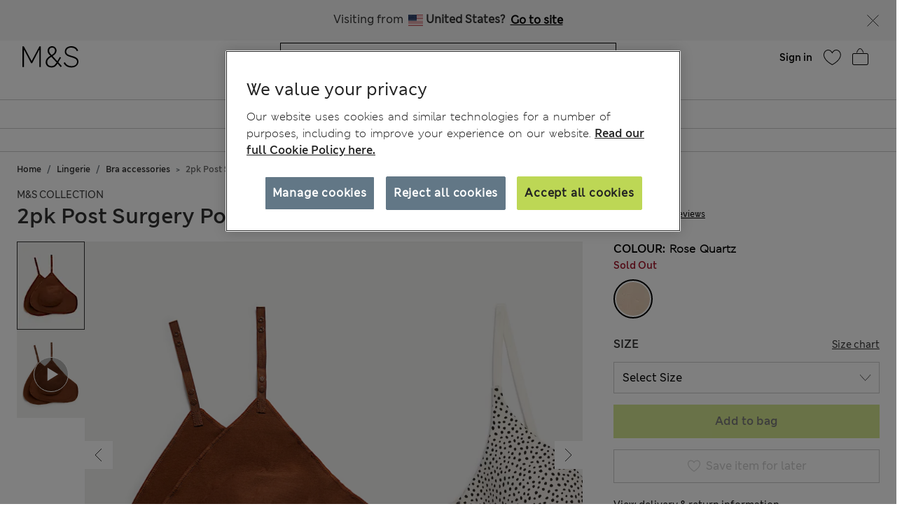

--- FILE ---
content_type: text/html;charset=UTF-8
request_url: https://www.marksandspencer.com/jp/2pk-post-surgery-pockets-left/p/P60623968.html
body_size: 133190
content:
<!DOCTYPE html>
<html lang="en-jp" class="page-loading" data-top-route="Product">
<head>

<style>
    @media only screen and (min-width: 1024px) , (display-mode: fullscreen), (display-mode: standalone) {
        @keyframes page-loaded-0 {
            0% { transform: scaleX(0.01); }
            10% { transform: scaleX(0.02); }
            20% { transform: scaleX(0.04); }
            30% { transform: scaleX(0.05); }
            40% { transform: scaleX(0.06); }
            50% { transform: scaleX(0.07); }
            60% { transform: scaleX(0.07); }
            70% { transform: scaleX(0.08); }
            80% { transform: scaleX(0.09); }
            90% { transform: scaleX(0.9); }
            100%{ transform: scaleX(1); }
        }
        @keyframes page-loaded-25 {
            0% { transform: scaleX(0.2); }
            15% { transform: scaleX(0.23); }
            20% { transform: scaleX(0.26); }
            25% { transform: scaleX(0.29); }
            30% { transform: scaleX(0.32); }
            35% { transform: scaleX(0.35); }
            40% { transform: scaleX(0.37); }
            45% { transform: scaleX(0.40); }
            50% { transform: scaleX(0.43); }
            55% { transform: scaleX(0.46); }
            60% { transform: scaleX(0.49); }
            65% { transform: scaleX(0.52); }
            70% { transform: scaleX(0.55); }
            75% { transform: scaleX(0.58); }
            80% { transform: scaleX(0.61); }
            85% { transform: scaleX(0.94); }
            95% { transform: scaleX(0.97); }
            100%{ transform: scaleX(1); }
        }
        @keyframes page-loaded-75 {
            0% { transform: scaleX(0.6); }
            25% { transform: scaleX(0.65); }
            50% { transform: scaleX(0.7); }
            75% { transform: scaleX(0.75); }
            80% { transform: scaleX(0.8); }
            85% { transform: scaleX(0.9); }
            90%{ transform: scaleX(1); }
            100%{ transform: scaleX(1); }
        }
        .page-loader {
            position: relative;
            z-index: 1029;
            width: 100%;
            background-color: #fff;
        }
        @media only screen and (min-width: 1280px) {
            .page-loader {
                border-bottom: 1px solid #ccc;
            }
        }
        
        .loading-animation {
            position: relative;
            height: 2px;
            overflow: hidden;
            transform-origin: left;
            transition: transform 1s;
            background-color: #000;
        }
        .unloading .loading-animation {
            transform: scaleX(0);
            animation: page-loaded-0 10s infinite;
        }
        .loading .loading-animation {
            transform: scaleX(0.7);
            animation: page-loaded-75 15s infinite;
        }
    }
</style>


<script type="text/javascript" src="https://www.marksandspencer.com/public/d2d7f6b49a629ac6f7a162ea10263e70bc001213761b" async ></script><script>
    // CustomEvent polyfill
    (function () {
        if (typeof window.CustomEvent === 'function') return false;

        function CustomEvent(event, params) {
            params = params || { bubbles: false, cancelable: false, detail: undefined };
            var evt = document.createEvent('CustomEvent');
            evt.initCustomEvent(event, params.bubbles, params.cancelable, params.detail);
            return evt;
        }
        CustomEvent.prototype = window.Event.prototype;
        window.CustomEvent = CustomEvent;
    })();

    // Promise Polyfill
    if (!window.Promise) {
        var promisePolyfill = document.createElement('script');
        promisePolyfill.onload = function() {
            document.dispatchEvent(new CustomEvent('polyfill:promise.loaded', { bubbles: true}));

            // Fetch Polyfill
            if (!window.fetch) {
                var fetchPolyfill = document.createElement('script');
                fetchPolyfill.onload = function() {
                    document.dispatchEvent(new CustomEvent('polyfill:fetch.loaded', { bubbles: true}));
                };
                fetchPolyfill.src = "/on/demandware.static/Sites-mandslondon-Site/-/en_JP/v1769055256631/lib/whatwg-fetch@3.6.2-polyfill.umd.js";
                document.head.appendChild(fetchPolyfill);
            }
        };
        promisePolyfill.src = "/on/demandware.static/Sites-mandslondon-Site/-/en_JP/v1769055256631/lib/promise-polyfill@8.2.0.min.js";
        document.head.appendChild(promisePolyfill);
    }
</script>

<meta charset=UTF-8>
<meta http-equiv="x-ua-compatible" content="ie=edge">
<meta name="viewport" content="width=device-width, initial-scale=1.0, maximum-scale=12.0, user-scalable=yes, shrink-to-fit=no">



<script>
    window.staticPath = `/on/demandware.static/Sites-mandslondon-Site/-/en_JP/v1769055256631/js/`;
    (function() {
        var $html = document.querySelector('html');
        window.isMobileViewport = window.matchMedia('(max-width: 1023px)').matches ? true : false;


        // PWA: add attribute on <html> tag if it PWA is installed for iOS
        if (window.matchMedia('(display-mode: fullscreen)').matches ||
            window.matchMedia('(display-mode: standalone)').matches ||
            window.navigator.standalone) {
                $html.setAttribute('standalone', 'true');
                window.isStandalonePWA = true;
        }

        window.isIOS = /iPad|iPhone/i.test(navigator.userAgent) || (navigator.platform === 'MacIntel' && navigator.maxTouchPoints > 1);
        window.isIOS && $html.setAttribute('iosdevice', 'true');
    })();
</script>

<script>
    var firstDecoupleCall = (function() {
        var rawRouteName = "Product-Show";
        var sanitizeRoutenameFinal = encodeURIComponent(rawRouteName?.toString());
        var ajaxCall = '/on/demandware.store/Sites-mandslondon-Site/en_JP/AppState-Header'+"?routeName="+ sanitizeRoutenameFinal;
        fetch(ajaxCall, {
            headers: {
            'Content-Type': 'application/json'
            },
            credentials: 'include',
            mode: 'no-cors'
        }).then(function(response) {
            return response.json();
        }).then(function(data) {
            window.isLoggedIn = data.isUserAuthenticated;
            window.isSoftlogin = data.isSoftlogin;
            window.shouldNewsletterPopupShow = data.shouldNewsletterPopupShow;
            window.trackingJSONObject = window.trackingJSONObject || {};
            window.trackingJSONObject.genericData = data.genericData;
            window.tracking_consent = data.tracking_consent;
            window.isPDPImageABTestVariant = data.isPDPImageABTestVariant;
            window.abTestList = data.abTestList;
            window.cartCount = data.cartCount;
            window.cartTotal = data.basketTotal;
            window.signinNewHTML = data.userState.signinNewHTML ;
            window.signinMenuHTML = data.userState.signinMenuHTML;
            window.signinMobileHTML = data.userState.signinMobileHTML;
            window.signinOldHTML = data.userState.signinOldHTML;
            window.wishlistHTML = data.wishlistHTML;
            window.collectScriptData = JSON.stringify(data.collectScriptData);
            window.bazarVoice = data.bv;
            window.isFhPDPRecommendationABTestEnabled = data.isFhPDPRecommendationABTestEnabled;
            window.isSparksMemberActive = data.isSparksMemberActive;
            window.isSparksJourney = data.isSparksJourney;
            window.isFhPLPRecommendationABTestEnabled = data.isFhPLPRecommendationABTestEnabled;
            window.isPDPRecommendationsSwapABTestEnabled = data.isPDPRecommendationsSwapABTestEnabled;
            window.sparksPromotionsCount = data.sparksPromotionsCount;
            window.isFhDLPRecommendationABTestEnabled = data.isFhDLPRecommendationABTestEnabled;
            window.isFhNSRRecommendationABTestEnabled = data.isFhNSRRecommendationABTestEnabled;
            window.isFhHomePageRecommendationABTestEnabled = data.isFhHomePageRecommendationABTestEnabled;
            window.isNewConsentBannerEnable = data.isNewConsentBannerEnable;
            window.cartItemCount = data.cartItemCount;
            window.isStoreOffersABTestEnabled = data.isStoreOffersABTestEnabled;
            window.isStorePageOfferLocale = data.isStorePageOfferLocale;
            window.enableMultipleFilterSelectionOnPLP = data.enableMultipleFilterSelectionOnPLP;
            window.isCompleteTheLookABTest = data.isCompleteTheLookABTest;
            window.isColorSearchMagnifyGlassABTestEnable = data.isColorSearchMagnifyGlassABTestEnable;
            window.showMarketingPopup = data.showMarketingPopup;
            window.isUniversalModuleBottomLayoutEnabled = data.isUniversalModuleBottomLayoutEnabled;
            window.showOfferPopup = data.showOfferPopup;
            window.isATBFreeDeliveryRecommenderABTestEnabled = data.isATBFreeDeliveryRecommenderABTestEnabled;
        }).then(function() {
            document.dispatchEvent(new CustomEvent('decouple:set.session', { bubbles: true}));
            window.isDecoupleSessionSet = true;
        }).catch(function (e) {
            console.error('Error in AppState-Header AJAX request'+ e);
        });
    });

    if (!window.fetch) {
        document.addEventListener("polyfill:fetch.loaded", function() {
            firstDecoupleCall();
        });
    } else {
        firstDecoupleCall();
    }
</script>


    <title>
        2pk Post Surgery Pockets (Left) | ROSE QUARTZ | Bra Accessories | M&S JP
    </title>

<style>
    html,body,div,span,iframe,a,img,ul,li,fieldset,form,label,header,menu,nav{margin:0;padding:0;border:0;font:inherit;vertical-align:baseline}*{-webkit-box-sizing:border-box;box-sizing:border-box}header,menu,nav,section{display:block}html,body{font-size:16px}body{line-height:1.5em}ol,ul{list-style:none}ol,ul,dl{margin:0}svg[hidden],iframe{display:none}body[data-route-name="Checkout"] iframe{display:block}button{outline:none;border:none;margin:0;padding:0;cursor:pointer}a,p,span,input{font-size:14px}


    body{font-family:"ms-london-w04-regular"}.header-tertiary{background-color:#000;color:#000;font-family:"ms-london-w-semi-bold";font-size:.875rem;font-weight:500;max-height:1.875rem}.header-tertiary .content{padding:.25rem 0}.header-tertiary .content>a{white-space:nowrap}.header-tertiary .country-selector{font-size:0}.header-tertiary .find-stores{margin-top:4px;text-align:right}.header-tertiary .find-stores .store-locater{color:#fff;padding:0 10px 0 0}.dropdown-menu{display:none}.green-dot{position:absolute;width:1rem;height:1rem;border-radius:50%;background:#bdd755;top:-.125rem;right:-.375rem;display:-webkit-inline-box;display:-ms-inline-flexbox;display:inline-flex;-webkit-box-pack:center;-ms-flex-pack:center;justify-content:center;-webkit-box-align:center;-ms-flex-align:center;align-items:center;vertical-align:middle;font-weight:600;font-size:.625rem;font-family:"ms-london-w-semi-bold";line-height:1}@media (max-width: 1023px){.header-banner.override .find-stores .store-locater{display:none}.green-dot.wishlist-quantity{top:.1875rem;right:0}.navOld .navbar-header{height:3.4375rem}.header-locale{width:10%;visibility:hidden;overflow-x:hidden}.header-offer-banner{width:80%}}.logo-small{height:3.125rem}.logo-large{height:2.8125rem}.navOld .minicart{top:.25rem}.navOld .user-icon .green-dot{top:.25rem;left:.8125rem}.navOld .brand-logo{-webkit-box-align:start;-ms-flex-align:start;align-items:flex-start;margin-top:8px;margin-left:1.875rem}.navOld .brand-logo img{margin:0 auto;max-width:60px;height:48px}.navOld .wishlist{margin-right:.3125rem;min-width:2.5rem}.navOld .wishlist .user-message{margin-top:-.25rem}.navOld .navbar-header{position:relative;padding:.3125rem 0 0}.navOld .navbar-header .login-icon .svg-icon{width:2.5rem;height:2.5rem}.navOld .navbar-header .login-icon .svg-icon .green-dot{top:.3125rem;left:1.25rem}.navOld .navbar-header .h-icon-txt{font-size:.625rem;color:#000;font-family:"ms-london-w04-regular"}.navOld .navbar-header .minicart-total a{text-decoration:none;min-width:2.75rem}.navOld .navbar-header .header-user-icons .h-icon-txt{position:relative}.navOld .navbar-header .header-user-icons .svg-icon{margin-top:.1875rem}.navOld .navbar-toggler{-webkit-appearance:none;-moz-appearance:none;appearance:none;border:0;background:none}.navOld .navbar-toggler .svg-icon{width:2.5rem;height:2.5rem}.navOld .navbar-toggler .h-icon-txt{position:relative;top:-.5rem;line-height:22px}.navOld .sign-in{display:none}.bag-old.svg-icon{width:2.5rem;height:2.5rem;margin-top:-.625rem !important;position:relative}.bag-old.svg-icon .green-dot{right:-.1875rem;top:.125rem}.newHeader{-webkit-box-align:center;-ms-flex-align:center;align-items:center;padding-right:2rem;padding-left:2rem;height:6.5rem}.newHeader .user-icon{display:none}.minicart-link,.user.login-icon{position:relative}.bag-outlined,.wishlist-icon.svg-icon{width:2.5rem;height:2.5rem}.user-icon{width:1.5625rem}.page-header-navigation.new-header-enabled{border-bottom:.0625rem solid #ccc}.page-header-navigation .account-cnt{display:none}.page-header-navigation .account-cnt.show{display:block}.page-header-navigation .site-search{position:relative;margin:.75rem auto .9375rem;z-index:1032;width:100%;padding:0 .5rem}@media (min-width: 768px) and (max-width: 1024px){.page-header-navigation .site-search{width:26rem}}@media (min-width: 1024px){.page-header-navigation .site-search{width:31rem}}.page-header-navigation .site-search .is-invalid ~ .top-search-submit{display:none}.page-header-navigation .site-search .search-field{width:100%;border:1px solid #000;border-radius:0;-webkit-box-sizing:border-box;box-sizing:border-box;color:#000;height:2.5rem;padding:.6875rem 5rem .6875rem 1rem;font-size:16px}.page-header-navigation .site-search .search-field.is-invalid{border:.0625rem solid #ea122a}.page-header-navigation .site-search .search-field::-webkit-input-placeholder{color:#000;opacity:1}.page-header-navigation .site-search .search-field::-moz-placeholder{color:#000;opacity:1}.page-header-navigation .site-search .search-field:-ms-input-placeholder{color:#000;opacity:1}.page-header-navigation .site-search .search-field::-ms-input-placeholder{color:#000;opacity:1}.page-header-navigation .site-search .search-field::placeholder{color:#000;opacity:1}.page-header-navigation .site-search .search-field:focus{-webkit-box-shadow:none;box-shadow:none}.page-header-navigation .site-search .search-field:focus::-webkit-input-placeholder{color:transparent}.page-header-navigation .site-search .search-field:focus::-moz-placeholder{color:transparent}.page-header-navigation .site-search .search-field:focus:-ms-input-placeholder{color:transparent}.page-header-navigation .site-search .search-field:focus::-ms-input-placeholder{color:transparent}.page-header-navigation .site-search .search-field:focus::placeholder{color:transparent}.page-header-navigation .site-search .search-field::-ms-clear{display:none;width:0;height:0}.page-header-navigation .site-search ::-webkit-search-cancel-button{-webkit-appearance:none}.page-header-navigation .site-search ::-webkit-input-placeholder{padding-left:0;font-size:14px}.page-header-navigation .site-search ::-moz-placeholder{padding-left:0;font-size:14px}.page-header-navigation .site-search :-ms-input-placeholder{padding-left:0;font-size:14px}.page-header-navigation .site-search :-moz-placeholder{padding-left:0;font-size:14px}.page-header-navigation .site-search .icon-close-toggle{display:none}.page-header-navigation .site-search .icon-close-toggle .svg-icon{height:100%;width:100%}.page-header-navigation .site-search .search-submit-modifyColor{background-color:#bdd755;height:2.375rem;width:2.375rem}.page-header-navigation .site-search .search-submit-defaultColor{background-color:transparent;height:2rem;width:2rem;margin:.25rem;border:0}.page-header-navigation .site-search .top-search-submit{position:absolute;top:0;right:.5rem;-webkit-box-sizing:content-box;box-sizing:content-box}.page-header-navigation .site-search .top-search-submit.search-submit-modifyColor{top:.0625rem;right:.5625rem}.page-header-navigation .site-search .top-search-submit .search-icon{height:100%;width:100%}.page-header-navigation .site-search .top-search-submit .search-icon svg{height:100%}.page-header-navigation .site-search .top-search-submit .active-search-icon{display:none;padding:.3125rem}.page-header-navigation .site-search .top-search-submit .active-search-icon svg{fill:white}.page-header-navigation .site-search .icon-close-md{right:2.5rem;border:0;position:absolute;background-color:transparent;top:0;background-size:35% auto;height:2.5rem;width:2.5rem;opacity:1}.page-header-navigation .site-search .icon-close-md svg{width:100%;height:100%}.page-header-navigation .site-search form.ss-new--has-text .icon-close-toggle{display:inline-block}.page-header-navigation .site-search form.active .icon-close-toggle{display:inline-block}.page-header-navigation .site-search form.active .top-search-submit{background:#000;height:2rem;width:2rem;margin:.25rem}.page-header-navigation .site-search form.active .top-search-submit .search-icon{display:none}.page-header-navigation .site-search form.active .top-search-submit .active-search-icon{display:block}.page-header-navigation .site-search form.active .items div.row .name{margin-bottom:.313em}.page-header-navigation .site-search form.active .items div.row:hover{background-color:#ccc}.page-header-navigation .site-search form.active .top-suggestion-conatiner h3{margin:12px auto;font-size:16px;color:#000;font-family:"ms-london-w-semi-bold";text-transform:capitalize;text-align:center;line-height:1.63em}.page-header-navigation .site-search form.active .top-suggestion-conatiner .image-container{border:1px solid #ccc}.page-header-navigation .site-search form.active .top-suggestion-conatiner .pdp-brand{font-size:12px;margin:8px 0 0 0}.page-header-navigation .site-search form.active .top-suggestion-conatiner .pdp-link{margin-top:0}.page-header-navigation .site-search form.active .top-suggestion-conatiner .more-link{display:block;font-size:14px;font-family:"ms-london-w04-regular";line-height:1.86em;text-align:center;margin-bottom:16px}.page-header-navigation .site-search form.active .suggestions-wrapper{height:405px;position:absolute;width:100%;z-index:1}.page-header-navigation .ftr-link{display:none}.wishlist-icon{position:relative}.navAB{border-bottom:.0625rem solid #ccc}.navAB.new-header-enabled{display:none}.navAB .header-icons .h-icon-txt{display:none}.navAB .header-icons .user>a{text-decoration:none}.navAB .header-icons .user .user-account{width:2.5rem}.navAB .header-icons .user .user-account svg{width:2.5rem;height:2.5rem}.navAB .header-icons .sign-in{font-family:"ms-london-w-semi-bold";font-size:14px;line-height:24px;text-align:center;padding:0 8px;border-radius:12px;top:8px;color:black}.modal{display:none}@media only screen and (min-width: 1024px){.header-top-menu .navbar-nav{display:-webkit-box;display:-ms-flexbox;display:flex;margin:0 auto}.header-top-menu .nav-item{-webkit-box-flex:.5;-ms-flex-positive:.5;flex-grow:.5;text-align:center}.header-top-menu .nav-item>a{line-height:1.375rem;font-family:"ms-london-w-semi-bold";color:#000;text-transform:uppercase;font-size:.875rem;text-decoration:none;padding:.5625rem;display:block}.header-top-menu .nav-item a+a{display:none}.navOld{height:inherit}.navOld.new-header-enabled{display:none}.navOld .search{position:static}.navbar-nav .country-selector{display:none}.green-dot{top:.25rem;right:.125rem}.navAB.new-header-enabled{display:block}.header-locale{width:30%;display:-webkit-box;display:-ms-flexbox;display:flex;-webkit-box-pack:end;-ms-flex-pack:end;justify-content:flex-end}.header-offer-banner{width:40%}}@media only screen and (min-width: 1280px){.header-locale{width:25%;-webkit-box-pack:center;-ms-flex-pack:center;justify-content:center}.header-offer-banner{width:50%}}.cc-annouancment{font-size:14px;color:#fff;line-height:21px;display:inline-block;font-weight:bold;text-decoration:underline;-webkit-transform:translateY(-.0625rem);transform:translateY(-.0625rem)}.header-banner .content p{margin-top:0}@media (min-width: 992px){.d-lg-none{display:none !important}.container.gnav-container{visibility:hidden;-webkit-transition:all 1s ease;transition:all 1s ease}.new-header-enabled .full-width-container{max-width:60.9375rem;margin:0 auto;padding:0 .5rem;-webkit-transition:all 1s ease;transition:all 1s ease}.new-header-enabled .full-width-container .newHeader{margin-bottom:.5rem}.header-top-menu-gnav .bg-inverse .navbar-nav .nav-link{padding:.5625rem .85rem;text-transform:uppercase;background:#fff;font-size:.875rem}.header-locale .col-md-8{-webkit-box-flex:0;-ms-flex:0 0 66.66667%;flex:0 0 66.66667%;max-width:66.66667%}.header-banner.override .select-country-locales{padding-top:.125rem}.header-banner.override .country-selector .flag-icon{height:.9375rem;position:relative;display:inline-block;width:1.33333em;line-height:1em}.country-locale-desktop{font-style:normal;font-weight:600;font-size:.75rem;line-height:1rem;text-align:left;color:#000;top:.35rem;text-transform:capitalize;margin-left:.75rem}}@media (min-width: 1200px){.container{max-width:1278px}}html[standalone="true"][iosdevice="true"] .ham-menu-icon .h-icon-txt,html[standalone="true"][iosdevice="true"] .navbar-header .user-message,html[standalone="true"][iosdevice="true"] .minicart-link .count-container{display:none}html[standalone="true"][iosdevice="true"] [data-route-name="Home"] .back-button-icon-container{display:none}html[standalone="true"][iosdevice="true"] body:not([data-route-name="Home"]) .header-banner,html[standalone="true"][iosdevice="true"] body:not([data-route-name="Home"]) .brand-logo{display:none}html[standalone="true"][iosdevice="true"] body:not([data-route-name="Home"]) .back-button-icon-container{display:block}html[standalone="true"][iosdevice="true"] body[data-route-name="Checkout"] .brand-logo{display:block}html[standalone="true"]:not([data-top-route="Home"]) .header-banner{display:none}html[standalone="true"]:not([data-top-route="Home"]).page-loading{border:0}html[standalone="true"]:not([data-top-route="Home"]).page-loading::after{top:0}html[standalone="true"] .sticky-header-container,html[standalone="true"] .checkout-header-container{position:sticky;position:-webkit-sticky;top:0;z-index:1030;background:#fff}.cookie-consent-modal{background:#fff;position:sticky;bottom:0;padding:16px;-webkit-box-shadow:0 4px 13px 0 #393939;box-shadow:0 4px 13px 0 #393939;display:none;-webkit-box-orient:vertical;-webkit-box-direction:normal;-ms-flex-flow:column nowrap;flex-flow:column nowrap;-webkit-box-align:center;-ms-flex-align:center;align-items:center;-webkit-box-pack:justify;-ms-flex-pack:justify;justify-content:space-between;z-index:1112}.cookie-consent-modal .description p{color:#333;font-family:"ms-london-w-regular";font-size:12px;line-height:20px}.cookie-consent-modal .description p a{font-size:12px}.cookie-consent-modal button{background:#bdd755;height:48px;color:#333;font-family:"ms-london-w-semi-bold";font-size:16px;line-height:28px;text-align:center;border:none;width:100%;cursor:pointer}@media (min-width: 768px){.cookie-consent-modal{padding:24px;-webkit-box-orient:horizontal;-webkit-box-direction:normal;-ms-flex-flow:row nowrap;flex-flow:row nowrap}.cookie-consent-modal .description{padding-right:24px}.cookie-consent-modal .description p{font-size:14px;line-height:24px;margin:0}.cookie-consent-modal .description p a{font-size:14px}.cookie-consent-modal button{max-width:194px}}@media (min-width: 1280px){.cookie-consent-modal .description p{line-height:24px}.new-header-enabled .full-width-container{max-width:80.875rem}.container.gnav-container{visibility:hidden;-webkit-transition:all 1s ease;transition:all 1s ease}}.header-top-menu-gnav .bg-inverse .dropdown-item.gnav-customer-link{padding:0;background-color:#f5f5f5}.header-top-menu-gnav .bg-inverse .dropdown-item.gnav-customer-link .cust-nav-links{padding:1rem;background-color:#f5f5f5}.header-top-menu-gnav .bg-inverse .dropdown-item.gnav-customer-link .cust-nav-links li.dropdown-item.customerlinks{width:100%;padding:.25rem .5rem .25rem 0;margin:.125rem .5rem .125rem 0}.header-top-menu-gnav .bg-inverse .dropdown-item.gnav-customer-link .cust-nav-links li.dropdown-item.customerlinks a{display:-webkit-box;display:-ms-flexbox;display:flex;-webkit-box-align:center;-ms-flex-align:center;align-items:center}.header-top-menu-gnav .bg-inverse .dropdown-item.gnav-customer-link .cust-nav-links li.dropdown-item.customerlinks a .svg-icon.link-icon{height:2.5rem;width:2.5rem;margin-right:.5rem;margin-left:-.5rem}.header-top-menu-gnav .bg-inverse .dropdown-item.gnav-customer-link .cust-nav-links li.dropdown-item.customerlinks a .user-message.link-text{font-family:"ms-london-w-regular";line-height:1.75rem;white-space:normal}.header-top-menu-gnav .bg-inverse .dropdown-item.gnav-customer-link .cust-nav-links li.dropdown-item.customerlinks:first-child{margin:0 0 .125rem 0}.header-top-menu-gnav .bg-inverse .dropdown-item.gnav-customer-link .cust-nav-links li.dropdown-item.customerlinks:last-child{margin:.125rem 0 0 0}.cust-nav-links li:active a.cust-link:not([href]):not([tabindex]){color:#000}@media (min-width: 1024px){.header-top-menu-gnav .bg-inverse .dropdown-item.gnav-customer-link{display:none !important}}.country-nav-container{min-height:3.625rem}@media (max-width: 576px){.country-nav-container{min-height:5.25rem}}.help-nav-container .help-cnt{display:none}.help-links-cnt{display:none}.header-search-container{display:none}@media (max-width: 767px){.new-mobile-header{padding-bottom:.25rem}.new-mobile-header .header-icons-left-cnt,.new-mobile-header .header-icons-right-cnt{width:33%}.new-mobile-header .header-top-icons .new-header-enabled{max-width:4.6875rem}.new-mobile-header .navOld .brand-logo{margin:.25rem auto}.new-mobile-header .navOld .header-search-icon .svg-icon{height:2.5rem;width:2.5rem}.new-mobile-header .navOld .navbar-header .header-user-icons .green-dot{top:.5rem;left:1.25rem}.new-mobile-header .navOld .navbar-header .header-user-icons .minicart-link .green-box{top:.875rem;left:.625rem;height:1.0625rem}.new-mobile-header .navOld .navbar-header .h-icon-txt{display:none}.new-mobile-header .navOld .navbar-header .wishlist{min-width:2rem;margin:.125rem 0}.new-mobile-header .navOld .navbar-header .wishlist .green-dot{top:.3125rem;left:1.375rem}.new-mobile-header .navOld .navbar-header .minicart .svg-icon,.new-mobile-header .navOld .navbar-header .wishlist .svg-icon,.new-mobile-header .navOld .navbar-header .login-icon .svg-icon{height:2.5rem;width:2.5rem}.new-mobile-header .navOld .navbar-header .minicart-total a{min-width:1.5rem;margin-top:.25rem}}


    .d_flex{display:-webkit-box;display:-ms-flexbox;display:flex}.flex-1{-webkit-box-flex:1;-ms-flex:1;flex:1;max-width:100%}.l-h-1{line-height:1}.text-align-center{text-align:center}.flex-basis-10{-ms-flex-preferred-size:10%;flex-basis:10%}.flex-basis-80{-ms-flex-preferred-size:80%;flex-basis:80%}.flex-basis-100{-ms-flex-preferred-size:100%;flex-basis:100%}.left-align-content{-webkit-box-pack:start;-ms-flex-pack:start;justify-content:flex-start}.right-align-content{-webkit-box-pack:end;-ms-flex-pack:end;justify-content:flex-end}.j-c-space-btw{-webkit-box-pack:justify;-ms-flex-pack:justify;justify-content:space-between}.j-c-center{-webkit-box-pack:end;-ms-flex-pack:end;justify-content:flex-end}.a-i-center{-webkit-box-align:center;-ms-flex-align:center;align-items:center}.a-i-flex-start{-webkit-box-align:start;-ms-flex-align:start;align-items:flex-start}.full-width-container{max-width:79.875rem;margin:0 auto;padding:0 .5rem}.svg-icon{display:inline-block;width:1.875rem}.svg-icon svg{vertical-align:middle}.width-63{width:3.9375rem}.width-40{width:2.5rem}.width-80{width:5rem}.width-264{width:16.5rem}.flex-column-ele{-webkit-box-orient:vertical;-webkit-box-direction:normal;-ms-flex-direction:column;flex-direction:column}.hide-element,.d-none{display:none}.blk-ele{display:block}.z-1034{z-index:1034}.text-center{text-align:center}.img-fluid{max-width:100%;height:auto}@media only screen and (min-width: 1024px){.lg-vw-show{display:block}.lg-vw-hide{display:none}}@media only screen and (max-width: 1023px){.sm-vw-show{display:block}.sm-vw-hide{display:none}}.breadcrumb{display:-webkit-box;display:-ms-flexbox;display:flex;-ms-flex-wrap:wrap;flex-wrap:wrap;padding:.75rem 1rem;margin-bottom:1rem;list-style:none;background-color:#e9ecef;border-radius:.25rem}.breadcrumb-item+.breadcrumb-item{padding-left:.5rem}.breadcrumb-item+.breadcrumb-item::before{float:left;padding-right:.5rem;color:#6c757d;content:"/"}.breadcrumb-item+.breadcrumb-item:hover::before{text-decoration:underline}.breadcrumb-item+.breadcrumb-item:hover::before{text-decoration:none}.breadcrumb-item.active{color:#6c757d}html>body{opacity:1 !important}.container{width:100%;padding-right:.9375rem;padding-left:.9375rem;margin-right:auto;margin-left:auto}.container .breadcrumb{padding:1rem 0;margin-bottom:0;background:transparent;border-radius:0;border-bottom:none}@media (max-width: 1023px){.page-breadcrumbs-top{margin:0 !important}}.page-breadcrumbs-top .breadcrumb{padding:8px 0}@media (max-width: 767px){.page-breadcrumbs-top .breadcrumb{padding:1rem .5rem}}@media (min-width: 768px) and (max-width: 1023px){.page-breadcrumbs-top .breadcrumb{padding:0 1.5rem 1rem 2.5rem}}.page-breadcrumbs-top .breadcrumb .breadcrumb-item{padding:0}.page-breadcrumbs-top .breadcrumb .breadcrumb-item::before{color:#000;font-weight:bold;padding:0 .5rem}.page-breadcrumbs-top .breadcrumb .breadcrumb-item>a{font-family:"ms-london-w-semi-bold"}.page-breadcrumbs-top .breadcrumb .breadcrumb-item:last-child{font-size:14px;line-height:24px;font-family:"ms-london-w-semi-bold";color:#6c757d}.page-breadcrumbs-top .breadcrumb .breadcrumb-item:last-child::before{content:">"}.container.new-breadcrumb .breadcrumb.new{padding:.5rem 0 .5rem 0}.product-breadcrumb-new .breadcrumb.new.desktopView .breadcrumb-item+.breadcrumb-item::before{color:#333}.product-breadcrumb-new .breadcrumb.new.mobileView .breadcrumb-item a::before{background:url("/on/demandware.static/Sites-mandslondon-Site/-/default/dwe1314693/images/icons/atom-control-checvron-small.svg") no-repeat scroll center center;content:"";width:1.5rem;height:1.5rem;float:left;display:block}.product-breadcrumb-new .breadcrumb.new .breadcrumb-item{display:-webkit-box;display:-ms-flexbox;display:flex;padding:.5rem 0 .5rem 0}.product-breadcrumb-new .breadcrumb.new .breadcrumb-item a{font-size:12px;color:#333;font-weight:400;font-family:"ms-london-w-semi-bold"}.product-breadcrumb-new .breadcrumb.new .breadcrumb-item.product-name{font-size:12px;color:#6e6e6e;font-family:"ms-london-w-semi-bold"}.product-breadcrumb-new .breadcrumb.new .breadcrumb-item.product-name::before{content:">"}.product-breadcrumb-new .breadcrumb.new .breadcrumb-item::before{float:unset;font-family:"ms-london-w-semi-bold";font-size:12px;padding:0 .5rem}.product-breadcrumb-new .breadcrumb.new .back_btn{display:inline-block;padding-top:.5rem;font-family:"ms-london-w-semi-bold";text-decoration:underline;font-size:12px;font-weight:600}.product-breadcrumb-new .breadcrumb.new .back_btn span{cursor:pointer;font-size:12px}.product-breadcrumb-new .breadcrumb.new .back_btn span::before{display:inline-block;padding:0 .5rem;content:"<";font-family:"ms-london-w-semi-bold"}.product-breadcrumb-new .breadcrumb.new .back_btn::after{display:inline-block;content:"|";padding:0 .5rem}@media (min-width: 768px){.product-breadcrumb-new .breadcrumb.new.mobileView{display:none}}@media (min-width: 992px) and (max-width: 1023px){.container.new-breadcrumb{max-width:100% !important;padding-left:0}}@media (max-width: 1023px){.container.new-breadcrumb{max-width:100% !important;padding-left:0}.container.new-breadcrumb .col-12{padding-left:1rem}}@media (max-width: 767px){.container.new-breadcrumb .col-12{padding-left:.5rem}.product-breadcrumb-new .breadcrumb.new.desktopView{display:none}}@media (min-width: 1024px){.container.new-breadcrumb .breadcrumb{padding:1rem 0}.container.new-breadcrumb .col-12{padding-left:.625rem}.product-breadcrumb-new .breadcrumb.new .breadcrumb-item a{font-size:12px}}@media (max-width: 1200px) and (min-width: 1024px){.container.new-breadcrumb{max-width:100% !important}}@media (min-width: 1200px){.d-xl-block{display:block !important}.container{max-width:1140px}}


</style>



    <style>
        @media (max-width: 575px){.add-to-bag-above-breadcrumb{display:none}.swiper-slide{width:100%;margin-right:.625rem}.minicart-link{display:-webkit-box;display:-ms-flexbox;display:flex;-webkit-box-orient:vertical;-webkit-box-direction:normal;-ms-flex-direction:column;flex-direction:column;-webkit-box-align:center;-ms-flex-align:center;align-items:center;-webkit-box-pack:center;-ms-flex-pack:center;justify-content:center;margin-top:.4375rem}.minicart-link svg{overflow:hidden}.minicart-link .minicart-price{font-size:10px}.product-carousel__product-image{width:100vw;min-width:100vw;min-height:auto;height:auto;aspect-ratio:75/97}img.logo-img.img-fluid{width:2.5rem;height:2.5rem;min-width:2.5rem;min-height:2.5rem}img.exit-icon{width:2.5rem;height:2.5rem}img.product-carousel__thubnail--product-image.product-image.d-block.img-fluid{min-width:3.125rem;min-height:3.125rem;aspect-ratio:75/97}.product-carousel__thubnail--slide .video-container img{aspect-ratio:75/97}img.share-icon{width:3rem;height:3rem}.save-item-for-later__unfilled-heart-icon svg{width:2.5rem;height:2.5rem}.swiper-thumb .swiper-wrapper{display:-webkit-box;display:-ms-flexbox;display:flex}.pdpMainCarousel .swiper-wrapper{display:-webkit-box;display:-ms-flexbox;display:flex;overflow:hidden}.product-carousel__video-container video{height:4.8125rem}}.add-to-bag-modal .recommended-products-carousel .owl-stage{display:-webkit-box;display:-ms-flexbox;display:flex;-webkit-box-orient:horizontal;-webkit-box-direction:normal;-ms-flex-direction:row;flex-direction:row}.add-to-bag-modal .recommended-products-carousel .owl-stage .owl-item{max-height:20.25rem}.add-to-bag-modal .recommended-products-carousel .owl-stage .owl-item .product-tile{display:block}.add-to-bag-modal .recommended-products-carousel .owl-stage .owl-item .product-tile .tile-image{max-height:12.5rem;max-width:10.3125rem;min-width:7.5rem;aspect-ratio:75/97}@media (min-width: 1024px){.add-to-bag-modal .recommended-products-carousel .owl-stage .owl-item .product-tile .tile-image{max-width:9.6875rem}}.add-to-bag-modal .recommended-products-carousel .owl-stage .owl-item .owl-loaded .product-tile{width:auto}


    </style>





 

    <meta name="description"
        content="This pack of two post-surgery pockets combines convenience and comfort when both are key. Crafted from breathable cotton-rich fabric, the pockets are designed f" />
    
    
        
        
        
            <meta name="robots" content="index,follow">
        
    



<link rel="icon" type="image/png" href="/on/demandware.static/Sites-mandslondon-Site/-/default/dw45975aba/images/favicons/favicon-96x96.png" sizes="96x96" />
<link rel="icon" type="image/png" href="/on/demandware.static/Sites-mandslondon-Site/-/default/dw4aea63c5/images/favicons/favicon-32x32.png" sizes="32x32" />
<link rel="icon" type="image/png" href="/on/demandware.static/Sites-mandslondon-Site/-/default/dwb13a96a2/images/favicons/favicon-16x16.png" sizes="16x16" />




    <link rel="canonical" href="https://www.marksandspencer.com/jp/2pk-post-surgery-pockets-left/p/P60623968.html" />







    









<link rel="alternate" hreflang="ar-SA" href="https://www.marksandspencer.com/sa/%D8%B7%D9%82%D9%85-%D9%85%D9%86-2-%D8%AC%D9%8A%D8%A8-%D9%85%D8%A7-%D8%A8%D8%B9%D8%AF-%D8%A7%D9%84%D8%AC%D8%B1%D8%A7%D8%AD%D8%A9-%D9%8A%D8%B3%D8%A7%D8%B1/p/P60623968.html"/>

<link rel="alternate" hreflang="en-CZ" href="https://www.marksandspencer.com/en-cz/2pk-post-surgery-pockets-left/p/P60623968.html"/>

<link rel="alternate" hreflang="en-PL" href="https://www.marksandspencer.com/en-pl/2pk-post-surgery-pockets-left/p/P60623968.html"/>

<link rel="alternate" hreflang="es-US" href="https://www.marksandspencer.com/es-us/pack-de-2-bolsillos-para-posoperatorio-izquierdos/p/P60623968.html"/>

<link rel="alternate" hreflang="en-DE" href="https://www.marksandspencer.com/en-de/2pk-post-surgery-pockets-left/p/P60623968.html"/>

<link rel="alternate" hreflang="ar-BH" href="https://www.marksandspencer.com/bh/%D8%B7%D9%82%D9%85-%D9%85%D9%86-2-%D8%AC%D9%8A%D8%A8-%D9%85%D8%A7-%D8%A8%D8%B9%D8%AF-%D8%A7%D9%84%D8%AC%D8%B1%D8%A7%D8%AD%D8%A9-%D9%8A%D8%B3%D8%A7%D8%B1/p/P60623968.html"/>

<link rel="alternate" hreflang="en-PT" href="https://www.marksandspencer.com/pt/2pk-post-surgery-pockets-left/p/P60623968.html"/>

<link rel="alternate" hreflang="en-HK" href="https://www.marksandspencer.com/hk/2pk-post-surgery-pockets-left/p/P60623968.html"/>

<link rel="alternate" hreflang="en-TW" href="https://www.marksandspencer.com/tw/2pk-post-surgery-pockets-left/p/P60623968.html"/>

<link rel="alternate" hreflang="cs-CZ" href="https://www.marksandspencer.com/cz/protetick%C3%A9-kapsy-2-ks-lev%C3%A1-strana/p/P60623968.html"/>

<link rel="alternate" hreflang="en-KR" href="https://www.marksandspencer.com/kr/2pk-post-surgery-pockets-left/p/P60623968.html"/>

<link rel="alternate" hreflang="en-KW" href="https://www.marksandspencer.com/kw/2pk-post-surgery-pockets-left/p/P60623968.html"/>

<link rel="alternate" hreflang="en-CN" href="https://www.marksandspencer.com/cn/2pk-post-surgery-pockets-left/p/P60623968.html"/>

<link rel="alternate" hreflang="en-GR" href="https://www.marksandspencer.com/en-gr/2pk-post-surgery-pockets-left/p/P60623968.html"/>

<link rel="alternate" hreflang="en-CY" href="https://www.marksandspencer.com/cy/2pk-post-surgery-pockets-left/p/P60623968.html"/>

<link rel="alternate" hreflang="ar-KW" href="https://www.marksandspencer.com/ar-kw/%D8%B7%D9%82%D9%85-%D9%85%D9%86-2-%D8%AC%D9%8A%D8%A8-%D9%85%D8%A7-%D8%A8%D8%B9%D8%AF-%D8%A7%D9%84%D8%AC%D8%B1%D8%A7%D8%AD%D8%A9-%D9%8A%D8%B3%D8%A7%D8%B1/p/P60623968.html"/>

<link rel="alternate" hreflang="en-US" href="https://www.marksandspencer.com/us/2pk-post-surgery-pockets-left/p/P60623968.html"/>

<link rel="alternate" hreflang="en-ID" href="https://www.marksandspencer.com/id/2pk-post-surgery-pockets-left/p/P60623968.html"/>

<link rel="alternate" hreflang="en-EE" href="https://www.marksandspencer.com/ee/2pk-post-surgery-pockets-left/p/P60623968.html"/>

<link rel="alternate" hreflang="en-AE" href="https://www.marksandspencer.com/ae/2pk-post-surgery-pockets-left/p/P60623968.html"/>

<link rel="alternate" hreflang="en-IL" href="https://www.marksandspencer.com/il/2pk-post-surgery-pockets-left/p/P60623968.html"/>

<link rel="alternate" hreflang="en-HR" href="https://www.marksandspencer.com/hr/2pk-post-surgery-pockets-left/p/P60623968.html"/>

<link rel="alternate" hreflang="en-LV" href="https://www.marksandspencer.com/lv/2pk-post-surgery-pockets-left/p/P60623968.html"/>

<link rel="alternate" hreflang="en-LU" href="https://www.marksandspencer.com/en-lu/2pk-post-surgery-pockets-left/p/P60623968.html"/>

<link rel="alternate" hreflang="en-LT" href="https://www.marksandspencer.com/lt/2pk-post-surgery-pockets-left/p/P60623968.html"/>

<link rel="alternate" hreflang="ar-OM" href="https://www.marksandspencer.com/om/%D8%B7%D9%82%D9%85-%D9%85%D9%86-2-%D8%AC%D9%8A%D8%A8-%D9%85%D8%A7-%D8%A8%D8%B9%D8%AF-%D8%A7%D9%84%D8%AC%D8%B1%D8%A7%D8%AD%D8%A9-%D9%8A%D8%B3%D8%A7%D8%B1/p/P60623968.html"/>

<link rel="alternate" hreflang="nl-NL" href="https://www.marksandspencer.com/nl/set-van-2-postoperatieve-zakjes-links/p/P60623968.html"/>

<link rel="alternate" hreflang="en-DK" href="https://www.marksandspencer.com/dk/2pk-post-surgery-pockets-left/p/P60623968.html"/>

<link rel="alternate" hreflang="en-HU" href="https://www.marksandspencer.com/hu/2pk-post-surgery-pockets-left/p/P60623968.html"/>

<link rel="alternate" hreflang="nl-BE" href="https://www.marksandspencer.com/nl-be/set-van-2-postoperatieve-zakjes-links/p/P60623968.html"/>

<link rel="alternate" hreflang="en-UA" href="https://www.marksandspencer.com/en-ua/2pk-post-surgery-pockets-left/p/P60623968.html"/>

<link rel="alternate" hreflang="es-ES" href="https://www.marksandspencer.com/es/pack-de-2-bolsillos-para-posoperatorio-izquierdos/p/P60623968.html"/>

<link rel="alternate" hreflang="en-QA" href="https://www.marksandspencer.com/qa/2pk-post-surgery-pockets-left/p/P60623968.html"/>

<link rel="alternate" hreflang="fr-LU" href="https://www.marksandspencer.com/lu/lot-de-2-poches-postop%C3%A9ratoires-c%C3%B4t%C3%A9-gauche/p/P60623968.html"/>

<link rel="alternate" hreflang="fr-FR" href="https://www.marksandspencer.com/fr/lot-de-2-poches-postop%C3%A9ratoires-c%C3%B4t%C3%A9-gauche/p/P60623968.html"/>

<link rel="alternate" hreflang="en-VN" href="https://www.marksandspencer.com/vn/2pk-post-surgery-pockets-left/p/P60623968.html"/>

<link rel="alternate" hreflang="de-DE" href="https://www.marksandspencer.com/de/2er-pack-post-op-taschen-links/p/P60623968.html"/>

<link rel="alternate" hreflang="en-NL" href="https://www.marksandspencer.com/en-nl/2pk-post-surgery-pockets-left/p/P60623968.html"/>

<link rel="alternate" hreflang="en-RO" href="https://www.marksandspencer.com/ro/2pk-post-surgery-pockets-left/p/P60623968.html"/>

<link rel="alternate" hreflang="en-JE" href="https://www.marksandspencer.com/je/2pk-post-surgery-pockets-left/p/P60623968.html"/>

<link rel="alternate" hreflang="en-NO" href="https://www.marksandspencer.com/no/2pk-post-surgery-pockets-left/p/P60623968.html"/>

<link rel="alternate" hreflang="en-RS" href="https://www.marksandspencer.com/rs/2pk-post-surgery-pockets-left/p/P60623968.html"/>

<link rel="alternate" hreflang="en-BH" href="https://www.marksandspencer.com/en-bh/2pk-post-surgery-pockets-left/p/P60623968.html"/>

<link rel="alternate" hreflang="en-JP" href="https://www.marksandspencer.com/jp/2pk-post-surgery-pockets-left/p/P60623968.html"/>

<link rel="alternate" hreflang="en-BG" href="https://www.marksandspencer.com/bg/2pk-post-surgery-pockets-left/p/P60623968.html"/>

<link rel="alternate" hreflang="en-JO" href="https://www.marksandspencer.com/jo/2pk-post-surgery-pockets-left/p/P60623968.html"/>

<link rel="alternate" hreflang="zh-HK" href="https://www.marksandspencer.com/zh-hk/%E5%85%A9%E4%BB%B6%E8%A3%9D%E8%A1%93%E5%BE%8C%E5%8F%A3%E8%A2%8B%EF%BC%88%E5%B7%A6%EF%BC%89/p/P60623968.html"/>

<link rel="alternate" hreflang="en-BE" href="https://www.marksandspencer.com/en-be/2pk-post-surgery-pockets-left/p/P60623968.html"/>

<link rel="alternate" hreflang="en-FI" href="https://www.marksandspencer.com/fi/2pk-post-surgery-pockets-left/p/P60623968.html"/>

<link rel="alternate" hreflang="pl-PL" href="https://www.marksandspencer.com/pl/kieszonki-pooperacyjne-lewe-2-szt./p/P60623968.html"/>

<link rel="alternate" hreflang="en-IS" href="https://www.marksandspencer.com/is/2pk-post-surgery-pockets-left/p/P60623968.html"/>

<link rel="alternate" hreflang="en-MV" href="https://www.marksandspencer.com/mv/2pk-post-surgery-pockets-left/p/P60623968.html"/>

<link rel="alternate" hreflang="en-ES" href="https://www.marksandspencer.com/en-es/2pk-post-surgery-pockets-left/p/P60623968.html"/>

<link rel="alternate" hreflang="el-GR" href="https://www.marksandspencer.com/gr/%CE%BC%CE%B5%CF%84%CE%B5%CE%B3%CF%87%CE%B5%CE%B9%CF%81%CE%B7%CF%84%CE%B9%CE%BA%CE%AD%CF%82-%CE%B8%CE%AE%CE%BA%CE%B5%CF%82-%CE%B1%CF%81%CE%B9%CF%83%CF%84%CE%B5%CF%81%CE%AD%CF%82-%CF%83%CE%B5%CF%84-%CF%84%CF%89%CE%BD-2/p/P60623968.html"/>

<link rel="alternate" hreflang="en-MY" href="https://www.marksandspencer.com/my/2pk-post-surgery-pockets-left/p/P60623968.html"/>

<link rel="alternate" hreflang="en-AL" href="https://www.marksandspencer.com/al/2pk-post-surgery-pockets-left/p/P60623968.html"/>

<link rel="alternate" hreflang="en-IT" href="https://www.marksandspencer.com/it/2pk-post-surgery-pockets-left/p/P60623968.html"/>

<link rel="alternate" hreflang="en-MX" href="https://www.marksandspencer.com/en-mx/2pk-post-surgery-pockets-left/p/P60623968.html"/>

<link rel="alternate" hreflang="fr-CA" href="https://www.marksandspencer.com/fr-ca/lot-de-2-poches-postop%C3%A9ratoires-c%C3%B4t%C3%A9-gauche/p/P60623968.html"/>

<link rel="alternate" hreflang="fr-CH" href="https://www.marksandspencer.com/fr-ch/lot-de-2-poches-postop%C3%A9ratoires-c%C3%B4t%C3%A9-gauche/p/P60623968.html"/>

<link rel="alternate" hreflang="en-AU" href="https://www.marksandspencer.com/au/2pk-post-surgery-pockets-left/p/P60623968.html"/>

<link rel="alternate" hreflang="en-AT" href="https://www.marksandspencer.com/en-at/2pk-post-surgery-pockets-left/p/P60623968.html"/>

<link rel="alternate" hreflang="en-SK" href="https://www.marksandspencer.com/sk/2pk-post-surgery-pockets-left/p/P60623968.html"/>

<link rel="alternate" hreflang="en-CA" href="https://www.marksandspencer.com/ca/2pk-post-surgery-pockets-left/p/P60623968.html"/>

<link rel="alternate" hreflang="en-OM" href="https://www.marksandspencer.com/en-om/2pk-post-surgery-pockets-left/p/P60623968.html"/>

<link rel="alternate" hreflang="en-KG" href="https://www.marksandspencer.com/kg/2pk-post-surgery-pockets-left/p/P60623968.html"/>

<link rel="alternate" hreflang="ar-AE" href="https://www.marksandspencer.com/ar-ae/%D8%B7%D9%82%D9%85-%D9%85%D9%86-2-%D8%AC%D9%8A%D8%A8-%D9%85%D8%A7-%D8%A8%D8%B9%D8%AF-%D8%A7%D9%84%D8%AC%D8%B1%D8%A7%D8%AD%D8%A9-%D9%8A%D8%B3%D8%A7%D8%B1/p/P60623968.html"/>

<link rel="alternate" hreflang="en-CH" href="https://www.marksandspencer.com/ch/2pk-post-surgery-pockets-left/p/P60623968.html"/>

<link rel="alternate" hreflang="zh-SG" href="https://www.marksandspencer.com/zh-sg/2-%E4%BB%B6%E8%A3%85%E6%9C%AF%E5%90%8E%E6%8C%82%E8%A2%8B%EF%BC%88%E5%B7%A6%E4%BE%A7%EF%BC%89/p/P60623968.html"/>

<link rel="alternate" hreflang="en-SA" href="https://www.marksandspencer.com/en-sa/2pk-post-surgery-pockets-left/p/P60623968.html"/>

<link rel="alternate" hreflang="de-AT" href="https://www.marksandspencer.com/at/2er-pack-post-op-taschen-links/p/P60623968.html"/>

<link rel="alternate" hreflang="en-BN" href="https://www.marksandspencer.com/bn/2pk-post-surgery-pockets-left/p/P60623968.html"/>

<link rel="alternate" hreflang="en-FR" href="https://www.marksandspencer.com/en-fr/2pk-post-surgery-pockets-left/p/P60623968.html"/>

<link rel="alternate" hreflang="en-NZ" href="https://www.marksandspencer.com/nz/2pk-post-surgery-pockets-left/p/P60623968.html"/>

<link rel="alternate" hreflang="en-SE" href="https://www.marksandspencer.com/se/2pk-post-surgery-pockets-left/p/P60623968.html"/>

<link rel="alternate" hreflang="fr-BE" href="https://www.marksandspencer.com/fr-be/lot-de-2-poches-postop%C3%A9ratoires-c%C3%B4t%C3%A9-gauche/p/P60623968.html"/>

<link rel="alternate" hreflang="en-SI" href="https://www.marksandspencer.com/si/2pk-post-surgery-pockets-left/p/P60623968.html"/>

<link rel="alternate" hreflang="ar-QA" href="https://www.marksandspencer.com/ar-qa/%D8%B7%D9%82%D9%85-%D9%85%D9%86-2-%D8%AC%D9%8A%D8%A8-%D9%85%D8%A7-%D8%A8%D8%B9%D8%AF-%D8%A7%D9%84%D8%AC%D8%B1%D8%A7%D8%AD%D8%A9-%D9%8A%D8%B3%D8%A7%D8%B1/p/P60623968.html"/>

<link rel="alternate" hreflang="en-SG" href="https://www.marksandspencer.com/sg/2pk-post-surgery-pockets-left/p/P60623968.html"/>

<link rel="alternate" hreflang="en-GB" href="https://www.marksandspencer.com/2pk-post-surgery-pockets-left-/p/clp60623968"/>

<link rel="alternate" hreflang="x-default" href="https://www.marksandspencer.com/2pk-post-surgery-pockets-left-/p/clp60623968"/>

<link rel="alternate" hreflang="en-IE" href="https://www.marksandspencer.com/ie/2pk-post-surgery-pockets-left-/p/clp60623968"/>






<link rel ="preload" href="/on/demandware.static/Sites-mandslondon-Site/-/default/dw71a62418/fonts/ms-london-w04-regular.woff2" as="font" type="font/woff2" crossorigin />
<link rel ="preload" href="/on/demandware.static/Sites-mandslondon-Site/-/default/dw9771dbfd/fonts/ms-london-w-semi-bold.woff2" as="font" type="font/woff2" crossorigin />
<link rel ="preload" href="/on/demandware.static/Sites-mandslondon-Site/-/default/dw0f6d465d/fonts/ms-london-w-regular.woff2" as="font" type="font/woff2" crossorigin />
<link rel ="preload" href="/on/demandware.static/Sites-mandslondon-Site/-/default/dw067e7c48/fonts/ms-london-w-light-italic.woff2" as="font" type="font/woff2" crossorigin />
<link rel ="preload" href="/on/demandware.static/Sites-mandslondon-Site/-/default/dwbbdc165c/fonts/ms-london-w-italic.woff2" as="font" type="font/woff2" crossorigin />
<link rel ="preload" href="/on/demandware.static/Sites-mandslondon-Site/-/default/dw1f949029/fonts/ms-london-luxe.woff2" as="font" type="font/woff2" crossorigin />
<style type="text/css">
@font-face{
    font-family:ms-london-w-light-italic;
    font-display:swap;
    src: url("/on/demandware.static/Sites-mandslondon-Site/-/default/dw067e7c48/fonts/ms-london-w-light-italic.woff2") format("woff2"),
        url("/on/demandware.static/Sites-mandslondon-Site/-/default/dw6f058673/fonts/ms-london-w-light-italic.woff") format("woff");
}
@font-face{
    font-family:ms-london-w04-regular;
    font-display:swap;
    src: url("/on/demandware.static/Sites-mandslondon-Site/-/default/dw71a62418/fonts/ms-london-w04-regular.woff2") format("woff2"),
        url("/on/demandware.static/Sites-mandslondon-Site/-/default/dw2c4abc3f/fonts/ms-london-w04-regular.woff") format("woff");
}
@font-face{
    font-family:ms-london-w-italic;
    font-display:swap;
    src: url("/on/demandware.static/Sites-mandslondon-Site/-/default/dwbbdc165c/fonts/ms-london-w-italic.woff2") format("woff2"),
        url("/on/demandware.static/Sites-mandslondon-Site/-/default/dw2acee7b2/fonts/ms-london-w-italic.woff") format("woff");
}
@font-face{
    font-family:ms-london-w-semi-bold;
    font-display:swap;
    src: url("/on/demandware.static/Sites-mandslondon-Site/-/default/dw9771dbfd/fonts/ms-london-w-semi-bold.woff2") format("woff2"),
        url("/on/demandware.static/Sites-mandslondon-Site/-/default/dw922b6c67/fonts/ms-london-w-semi-bold.woff") format("woff");
}
@font-face{
    font-family:ms-london-w-regular;
    font-display:swap;
    src: url("/on/demandware.static/Sites-mandslondon-Site/-/default/dw0f6d465d/fonts/ms-london-w-regular.woff2") format("woff2"),
        url("/on/demandware.static/Sites-mandslondon-Site/-/default/dwd6aecf6a/fonts/ms-london-w-regular.woff") format("woff");
}
@font-face{
    font-family:ms-london-luxe;
    font-display:swap;
    src: url("/on/demandware.static/Sites-mandslondon-Site/-/default/dw1f949029/fonts/ms-london-luxe.woff2") format("woff2"),
        url("/on/demandware.static/Sites-mandslondon-Site/-/default/dwfd3fa044/fonts/ms-london-luxe.woff") format("woff");
}
</style>


<link rel="preload" href="/on/demandware.static/Sites-mandslondon-Site/-/en_JP/v1769055256631/css/appshell.css" as="style" />
<link rel="preload" href="/on/demandware.static/Sites-mandslondon-Site/-/en_JP/v1769055256631/css/common-styles.css" as="style" />

    <link rel="preload" href="/on/demandware.static/Sites-mandslondon-Site/-/en_JP/v1769055256631/css/pdppage.css" as="style" />
    <link rel="preload" href="/on/demandware.static/Sites-mandslondon-Site/-/en_JP/v1769055256631/css/pdppage-tablet.css" as="style" />
    <link rel="preload" href="/on/demandware.static/Sites-mandslondon-Site/-/en_JP/v1769055256631/css/pdppage-desktop.css" as="style" />

<link rel="preload" href="/on/demandware.static/Sites-mandslondon-Site/-/en_JP/v1769055256631/js/jquery.js" as="script" />
<link rel="preload" href="/on/demandware.static/Sites-mandslondon-Site/-/en_JP/v1769055256631/js/main.js" as="script" />
<link rel="preload" href="/on/demandware.static/Sites-mandslondon-Site/-/en_JP/v1769055256631/js/tracking.js" as="script" />
<link rel="preload" href="/on/demandware.static/Sites-mandslondon-Site/-/en_JP/v1769055256631/js/lazyLoad.js" as="script" />




    <link rel="preload" href="/on/demandware.static/Sites-mandslondon-Site/-/en_JP/v1769055256631/js/productDetail.js" as="script" />


<link rel="preconnect" href="https://assets.digitalcontent.marksandspencer.app" />
<link rel="preconnect" href="https://asset1.cxnmarksandspencer.com" />
<link rel="preconnect" href="https://tags.tiqcdn.com" />
<link rel="preconnect" href="https://smetrics.marksandspencer.com" />
<link rel="preconnect" href="https://utils.global-e.com" />
<link rel="preconnect" href="https://webservices.global-e.com" />
<link rel="preconnect" href="https://www.bglobale.com" />
<link rel="preconnect" href="https://e.cquotient.com" />
<link rel="preconnect" href="https://assets.digitalcontent.marksandspencer.app" />


    <meta name="google-site-verification" content="bWzAFHJtxhxIuS5cgzjAWP8LEkBfjiZkGm6yvmt_R2k" />





<script>
;(function(){
var trackingObject = '{\"genericData\":{\"tealiumhost\":\"//tags.tiqcdn.com/utag/marksandspencer/international/prod/utag.js\",\"cookieData\":{\"countrySelected\":\"jp\",\"currencySelected\":\"JPY\",\"languageSelected\":\"en\",\"countryFullName\":\"Japan\"},\"abTestIDs\":{},\"collectCode\":{},\"isCustomerLoggedin\":{},\"locale\":\"en_JP\"},\"pageData\":{\"pageName\":\"Product Detail\",\"pageSection\":\"Home:Lingerie:Bra accessories\",\"pageTitle\":\"Product Detail\",\"pageType\":\"product\",\"pageNS\":\"product\",\"product\":{\"productAvailability\":false,\"productID\":\"P60623968\",\"productType\":\"master\",\"readyToOrder\":false,\"productQuantity\":1,\"productName\":\"2pk Post Surgery Pockets (Left)\",\"pdp_template\":\"PDP_Template_Standard\",\"product_sub_category_id\":\"EU_SubCategory_1040645\",\"category_id\":\"EU_SC_Level_1_1040021\",\"product_stroke\":[\"T33/1810B\"],\"prodRange\":\"M&S Collection\",\"deptNumber\":\"T33\",\"product_unit_price\":2300,\"salesCurrecy\":\"JPY\",\"product_GBP_price\":10},\"page_url\":\"https://www.marksandspencer.com/jp/2pk-post-surgery-pockets-left/p/P60623968.html\",\"page_url_clean\":\"https://www.marksandspencer.com/jp/2pk-post-surgery-pockets-left/p/P60623968.html\",\"page_referrer_clean\":\"null\",\"page_query\":null,\"page_path\":\"/jp/2pk-post-surgery-pockets-left/p/P60623968.html\"}}';
window.trackingJSONObject = JSON.parse(trackingObject);
}())
</script>

    
<script>
    //Global-e script initializer
    (function (w, d, u, t,o, h, m, s, l) {
        w["globaleObject"] = o;
        w[o] = w[o] || function () {(w[o].q = w[o].q || []).push(arguments)};
        w[o].m = m,  w[o].v = h; s = d.createElement(t);
        l = d.getElementsByTagName(t)[0];
        s.async = true;
        s.src = u + "?v=" + h;
        l.parentNode.insertBefore(s, l);
    })(window, document, "https://web.global-e.com/scripts/merchants/globale.client.min.js", "script","gle" ,"2.1.4", 91 );

    gle("SetMerchantParameters",{"AllowClientTracking":{"Value":"true"},"CDNEnabled":{"Value":"true"},"EnableCheckoutCustomControls":{"Value":"true"},"FullClientTracking":{"Value":"true"},"IsMonitoringMerchant":{"Value":"true"},"IsV2Checkout":{"Value":"true"},"SameDocTypeCodeForGELabelAndAWBInGSD":{"Value":"true"},"ShowFreeShippingBanner":{"Value":"false"},"TabletAsMobile":{"Value":"true"},"AdScaleClientSDKURL":{"Value":"https://web.global-e.com/merchant/GetAdScaleClientScript?merchantId=91"},"AmazonUICulture":{"Value":"en-GB"},"AnalyticsSDKCDN":{"Value":"https://globale-analytics-sdk.global-e.com/PROD/bundle.js"},"AnalyticsUrl":{"Value":"https://services.global-e.com/"},"BfGoogleAdsEnabled":{"Value":"false"},"BfGoogleAdsLifetimeInDays":{"Value":"30"},"CashbackServiceDomainUrl":{"Value":"https://finance-cashback.global-e.com"},"CDNUrl":{"Value":"https://webservices.global-e.com/"},"ChargeMerchantForPrepaidRMAOfReplacement":{"Value":"false"},"CheckoutCDNURL":{"Value":"https://webservices.global-e.com/"},"CheckoutContainerSuffix":{"Value":"Global-e_International_Checkout"},"EnableReplaceUnsupportedCharactersInCheckout":{"Value":"false"},"Environment":{"Value":"PRODUCTION"},"FinanceServiceBaseUrl":{"Value":"https://finance-calculations.global-e.com"},"FT_AnalyticsSdkEnsureClientIdSynchronized":{"Value":"true"},"FT_BrowsingStartCircuitBreaker":{"Value":"true"},"FT_BrowsingStartEventInsteadOfPageViewed":{"Value":"true"},"FT_IsAnalyticsSDKEnabled":{"Value":"false"},"FT_IsLegacyAnalyticsSDKEnabled":{"Value":"true"},"FT_IsShippingCountrySwitcherPopupAnalyticsEnabled":{"Value":"false"},"FT_IsWelcomePopupAnalyticsEnabled":{"Value":"false"},"FT_PostponePageViewToPageLoadComplete":{"Value":"true"},"FT_UseGlobalEEngineConfig":{"Value":"true"},"FT_UtmRaceConditionEnabled":{"Value":"true"},"GTM_ID":{"Value":"GTM-PWW94X2"},"InternalTrackingEnabled":{"Value":"false"},"InvoiceEditorURL":{"Value":"documents/invoice_editor"},"PixelAddress":{"Value":"https://utils.global-e.com"},"RangeOfAdditionalPaymentFieldsToDisplayIDs":{"Value":"[1,2,3,4,5,6,7,8,9,10,11,12,13,14,15,16,17,18,19,20]"},"ReconciliationServiceBaseUrl":{"Value":"https://finance-reconciliation-engine.global-e.com"},"RefundRMAReplacementShippingTypes":{"Value":"[2,3,4]"},"RefundRMAReplacementStatuses":{"Value":"[9,11,12]"},"TrackingV2":{"Value":"true"},"UseShopifyCheckoutForPickUpDeliveryMethod":{"Value":"false"},"MerchantIdHashed":{"Value":"mZmQ"}});
    gle("ScriptsURL","https://web.global-e.com");
    gle("OnShippingSwitcherClosed", function(e){
	if (e.isRedirect){
		GlobalE.ShippingSwitcher.Base.UpdateCustomerInfo(e.globaleData.country, e.globaleData.currency, false);
	}
	return true;
    });
</script>


<script src="//tags.tiqcdn.com/utag/marksandspencer/international/prod/utag.sync.js"></script>








    
        
            <script type="application/ld+json">
                {
                "@context":"http://schema.org",
                "@type":"BreadcrumbList",
                "itemListElement":[
                {"@type":"ListItem",
                "position":"1",
                "item":{
                "@id":"https://www.marksandspencer.com/jp/home",
                "url":"https://www.marksandspencer.com/jp/home",
                "name":"Home"}},
                {
                "@type":"ListItem",
                "position":"2",
                "item":{
                "@id":"https://www.marksandspencer.com/jp/l/lingerie/",
                "url":"https://www.marksandspencer.com/jp/l/lingerie/",
                "name":"Lingerie"}},
                {
                "@type":"ListItem",
                "position":"3",
                "item":{
                "@id":"https://www.marksandspencer.com/jp/l/lingerie/bra-accessories/",
                "url":"https://www.marksandspencer.com/jp/l/lingerie/bra-accessories/",
                "name":"Bra accessories"}},
                {
                "@type":"ListItem",
                "position":"4",
                "item":{
                "@id":"https://www.marksandspencer.com/jp/2pk-post-surgery-pockets-left/p/P60623968.html",
                "url":"https://www.marksandspencer.com/jp/2pk-post-surgery-pockets-left/p/P60623968.html",
                "name":"2pk Post Surgery Pockets (Left)"}}
                ]}
            </script>
        
     
    
    <script type="application/ld+json" >
            {"@context":"http://schema.org","@type":"Product","url":"https://www.marksandspencer.com/jp/2pk-post-surgery-pockets-left/p/P60623968.html","name":"2pk Post Surgery Pockets (Left)","image":"https://assets.digitalcontent.marksandspencer.app/image/upload/SD_02_T33_1810B_TE_X_EC_90","description":"This pack of two post-surgery pockets combines convenience and comfort when both are key. Crafted from breathable cotton-rich fabric, the pockets are designed for use on the left side with any bra. Simply attach the pocket to your strap on the inside of your bra using the quick and easy popper fastening and slip your own breast form or prosthesis in.","sku":"T33/1810B","brand":"M&S Collection JP","color":"AC","size":"S","material":"Cotton","hasProductReturnPolicy":true,"audience":"Lingerie","offers":{"@type":"Offer","availability":"http://schema.org/SoldOut","itemCondition":"NewCondition","url":"https://www.marksandspencer.com/jp/2pk-post-surgery-pockets-left/p/P60623968.html","price":2300,"priceCurrency":"JPY"},"AggregateRating":{"@type":"AggregateRating","bestRating":"5","worstRating":"0","ratingValue":"3.7","reviewCount":"60"},"review":[{"@type":"Review","dateCreated":"2024-10-01T08:20:49.000+00:00","datePublished":"2024-10-01T16:15:10.000+00:00","Headline":"Useful bra pockets","reviewBody":"Great item, easy to sew in to normal bras, keeps prostheses in place.  Lets me buy nicer bras as the choice of post surgery bras is dreadful.  Also much more expensive.","reviewRating":{"@type":"Rating","ratingValue":5,"bestRating":5},"author":{"@type":"Person","name":"Weelizzie70"}},{"@type":"Review","dateCreated":"2024-09-21T18:06:39.000+00:00","datePublished":"2024-09-22T00:00:06.000+00:00","Headline":"Great buy!","reviewBody":"I ordered a pack of 2 left side post surgery pockets in white. Lovely cotton material in size 38B . I actually sewed the pocket into the bra and put the pad in. Very comfortable to wear and will be easy to wash by hand!\nNow I need one more pocket to put in my third new bra! Delighted with my purchase.","reviewRating":{"@type":"Rating","ratingValue":5,"bestRating":5},"author":{"@type":"Person","name":"Hell short for Helen"}},{"@type":"Review","dateCreated":"2024-09-20T12:13:32.000+00:00","datePublished":"2024-09-20T18:00:10.000+00:00","Headline":"Good quality product.","reviewBody":"This product is useful as I can choose bras from different ranges and not post surgery bras.","reviewRating":{"@type":"Rating","ratingValue":5,"bestRating":5},"author":{"@type":"Person","name":"DGM12"}},{"@type":"Review","dateCreated":"2024-09-12T13:00:21.000+00:00","datePublished":"2024-09-12T15:30:30.000+00:00","Headline":"A must have purchase for post mastectomy ladies","reviewBody":"These are a great asset to us ladies who have to wear prosthetics; my only criticism is that they need to be made in larger sizes, as prosthetics come in various sizes to suit each individual.  Other than that they are great to have.","reviewRating":{"@type":"Rating","ratingValue":5,"bestRating":5},"author":{"@type":"Person","name":"CynnieM50"}},{"@type":"Review","dateCreated":"2024-06-21T20:51:51.000+00:00","datePublished":"2024-06-21T21:30:12.000+00:00","Headline":"Good quality","reviewBody":"Was glad to see these being sold now, these fit the bras","reviewRating":{"@type":"Rating","ratingValue":5,"bestRating":5},"author":{"@type":"Person","name":"White white"}},{"@type":"Review","dateCreated":"2024-06-17T19:59:52.000+00:00","datePublished":"2024-06-18T06:00:13.000+00:00","Headline":"Excellent product","reviewBody":"Just the thing i was looking for so I can buy 'normal' bras.","reviewRating":{"@type":"Rating","ratingValue":5,"bestRating":5},"author":{"@type":"Person","name":"Den2104"}},{"@type":"Review","dateCreated":"2024-03-08T11:59:35.000+00:00","datePublished":"2024-03-09T18:00:09.000+00:00","Headline":"Post surgery pockets","reviewBody":"Thought i woukd give these a try as some of pocket openngs in bras are so small. They are ideal and can wear them with any bra noe","reviewRating":{"@type":"Rating","ratingValue":5,"bestRating":5},"author":{"@type":"Person","name":"Mrsnoname49"}},{"@type":"Review","dateCreated":"2024-02-21T11:23:38.000+00:00","datePublished":"2024-02-21T23:00:09.000+00:00","Headline":"Great","reviewBody":"Such a good idea for when I can wear my normal bras","reviewRating":{"@type":"Rating","ratingValue":5,"bestRating":5},"author":{"@type":"Person","name":"Kirstymarie7"}},{"@type":"Review","dateCreated":"2023-12-06T17:34:59.000+00:00","datePublished":"2023-12-07T17:30:15.000+00:00","Headline":"Very helpful","reviewBody":"They do the job and mean I can wear many of the bras I already  have, which are prettier than most mastectomy bras. A specialist bra does work better but compromises can be made to get the best from both with the help of the pockets.","reviewRating":{"@type":"Rating","ratingValue":5,"bestRating":5},"author":{"@type":"Person","name":"SNW1"}},{"@type":"Review","dateCreated":"2023-10-26T18:15:21.000+00:00","datePublished":"2023-10-26T22:30:06.000+00:00","Headline":"Comfortable at last","reviewBody":"Have been looking for something like these for a long time and they very difficult to find. Well made, comfortable and good value","reviewRating":{"@type":"Rating","ratingValue":5,"bestRating":5},"author":{"@type":"Person","name":"JinRye"}},{"@type":"Review","dateCreated":"2023-10-03T06:42:31.000+00:00","datePublished":"2023-10-03T16:45:09.000+00:00","Headline":"I can now wear feminine bras again, thank you","reviewBody":"My prostheses fits perfectly into the pocket.. easy to clip onto bra strap and it stays in place securely.. I do agree with some previous reviews about more clips to allow for a wider bra strap, but mine are only narrow ones so doesn’t effect me. I love it that I can purchase pretty normal bras and feel confident.. very pleased with purchase.","reviewRating":{"@type":"Rating","ratingValue":5,"bestRating":5},"author":{"@type":"Person","name":"Maryone"}},{"@type":"Review","dateCreated":"2023-09-20T12:12:26.000+00:00","datePublished":"2023-09-20T18:00:15.000+00:00","Headline":"Soft and comfortable against the skin","reviewBody":"Easy to fit, and work very well although I stitched mine in onto the bra band below as they did raise up during the course of the morning, they are very soft and comfortable against the skin.","reviewRating":{"@type":"Rating","ratingValue":5,"bestRating":5},"author":{"@type":"Person","name":"sammirocky"}},{"@type":"Review","dateCreated":"2023-09-19T14:45:40.000+00:00","datePublished":"2023-09-20T01:30:07.000+00:00","Headline":"2pk post surgery pockets","reviewBody":"The post surgery pockets are excellent. Soft and comfy and make use of existing familiar and favourite bras.","reviewRating":{"@type":"Rating","ratingValue":5,"bestRating":5},"author":{"@type":"Person","name":"Glen Vere"}},{"@type":"Review","dateCreated":"2023-09-14T15:40:00.000+00:00","datePublished":"2023-09-16T01:15:11.000+00:00","Headline":"Something new to try.","reviewBody":"A new project for me to try. I can say that they will certainly be handy if I was not wearing a mastectomy bra. Gives you more choices as to the kind of “normal” bras to wear. Certainly interesting.","reviewRating":{"@type":"Rating","ratingValue":5,"bestRating":5},"author":{"@type":"Person","name":"GMJEN"}},{"@type":"Review","dateCreated":"2023-09-02T14:07:54.000+00:00","datePublished":"2023-09-04T18:45:20.000+00:00","Headline":"Post surgery pockets","reviewBody":"I love these, i feel much more confident and normal,  i have all three colours and i can now buy an ordinary bra instead of paying through the nose for post surgery ones ,brilliant!! and they are cheaper too .","reviewRating":{"@type":"Rating","ratingValue":5,"bestRating":5},"author":{"@type":"Person","name":"F Ledger"}},{"@type":"Review","dateCreated":"2023-08-25T11:38:36.000+00:00","datePublished":"2023-08-27T06:15:17.000+00:00","Headline":"Bra pockets to remove and put in any bra.","reviewBody":"This is a brilliant idea. FEONA AT SCARBOROUGH WAS SO HELPFUL . I GOT A NORMAL FITTERED BRA..A BIG THANK YOU TO M&S.AND FEONA. ITS LOVELY TO BUY A BRA WHAT FITS AND IS COMFY.  AND FEEL LIKE A WOMEN. AGAIN.BIG THANK YOU.","reviewRating":{"@type":"Rating","ratingValue":5,"bestRating":5},"author":{"@type":"Person","name":"Babysky47"}},{"@type":"Review","dateCreated":"2023-08-07T14:25:33.000+00:00","datePublished":"2023-08-09T13:45:22.000+00:00","Headline":"Excellent","reviewBody":"Excellent product , very good value for money .It comes with clear instructions in a book.","reviewRating":{"@type":"Rating","ratingValue":5,"bestRating":5},"author":{"@type":"Person","name":"Dalal"}},{"@type":"Review","dateCreated":"2023-07-28T18:26:41.000+00:00","datePublished":"2023-07-29T15:30:14.000+00:00","Headline":"Outstanding product","reviewBody":"Excellent product, wish I'd had it years ago, wouldn't have had to spend alot of money on bras with sowed in pockets.Thank you","reviewRating":{"@type":"Rating","ratingValue":5,"bestRating":5},"author":{"@type":"Person","name":"uffin"}},{"@type":"Review","dateCreated":"2023-07-28T11:42:30.000+00:00","datePublished":"2023-07-29T14:15:10.000+00:00","Headline":"Good sizing, very adaptable.","reviewBody":"Fits round bra strap well. Size a good fit for prosthetic. Makes almost any bra wearable! \nPleased I found these as post op bras are expensive, elusive and not very fancy!","reviewRating":{"@type":"Rating","ratingValue":5,"bestRating":5},"author":{"@type":"Person","name":"Mrs JLS"}}]}    
    </script>



<link rel="manifest" href="https://www.marksandspencer.com/jp/manifest" crossorigin="use-credentials" />
<meta name="theme-color" content="#fff" />
<meta name='mobile-web-app-capable' content='yes' />

<meta name="apple-mobile-web-app-capable" content="yes" />
<meta name="apple-mobile-web-app-status-bar-style" content="default" />
<meta name="apple-mobile-web-app-title" content="M&S" />

<link rel="apple-touch-icon" href="/on/demandware.static/Sites-mandslondon-Site/-/default/dw7a033cdb/images/icons/apple-touch-icon-57x57.png" sizes="57x57" />
<link rel="apple-touch-icon" href="/on/demandware.static/Sites-mandslondon-Site/-/default/dw9fb579a6/images/icons/apple-touch-icon-60x60.png" sizes="60x60" />
<link rel="apple-touch-icon" href="/on/demandware.static/Sites-mandslondon-Site/-/default/dw4653e21a/images/icons/apple-touch-icon-72x72.png" sizes="72x72" />
<link rel="apple-touch-icon" href="/on/demandware.static/Sites-mandslondon-Site/-/default/dwfd8be887/images/icons/apple-touch-icon-76x76.png" sizes="76x76" />
<link rel="apple-touch-icon" href="/on/demandware.static/Sites-mandslondon-Site/-/default/dwa6be9ce6/images/icons/apple-touch-icon-114x114.png" sizes="114x114" />
<link rel="apple-touch-icon" href="/on/demandware.static/Sites-mandslondon-Site/-/default/dw3813fa2a/images/icons/apple-touch-icon-120x120.png" sizes="120x120" />
<link rel="apple-touch-icon" href="/on/demandware.static/Sites-mandslondon-Site/-/default/dwf35e3c3b/images/icons/apple-touch-icon-144x144.png" sizes="144x144" />
<link rel="apple-touch-icon" href="/on/demandware.static/Sites-mandslondon-Site/-/default/dw8c8d916e/images/icons/apple-touch-icon-152x152.png" sizes="152x152" />
<link rel="apple-touch-icon" href="/on/demandware.static/Sites-mandslondon-Site/-/default/dwe2bbdf28/images/icons/apple-touch-icon-167x167.png" sizes="167x167" />
<link rel="apple-touch-icon" href="/on/demandware.static/Sites-mandslondon-Site/-/default/dwf6239a8c/images/icons/apple-touch-icon-180x180.png" sizes="180x180" />

<link rel="apple-touch-startup-image"
    media="(device-width: 414px) and (device-height: 896px) and (-webkit-device-pixel-ratio: 3)"
    href="/on/demandware.static/Sites-mandslondon-Site/-/default/dwf3f724ff/images/icons/apple-launch-icon-1242x2688.png" />
<link rel="apple-touch-startup-image"
    media="(device-width: 414px) and (device-height: 896px) and (-webkit-device-pixel-ratio: 2)"
    href="/on/demandware.static/Sites-mandslondon-Site/-/default/dw1084b65c/images/icons/apple-launch-icon-828x1792.png" />
<link rel="apple-touch-startup-image"
    media="(device-width: 375px) and (device-height: 812px) and (-webkit-device-pixel-ratio: 3)"
    href="/on/demandware.static/Sites-mandslondon-Site/-/default/dw3c1ac689/images/icons/apple-launch-icon-1125x2436.png" />
<link rel="apple-touch-startup-image"
    media="(device-width: 414px) and (device-height: 736px) and (-webkit-device-pixel-ratio: 3)"
    href="/on/demandware.static/Sites-mandslondon-Site/-/default/dwc11db8b1/images/icons/apple-launch-icon-1242x2208.png" />
<link rel="apple-touch-startup-image"
    media="(device-width: 375px) and (device-height: 667px) and (-webkit-device-pixel-ratio: 2)"
    href="/on/demandware.static/Sites-mandslondon-Site/-/default/dw3b6143a4/images/icons/apple-launch-icon-750x1624.png" />
<link rel="apple-touch-startup-image"
    media="(device-width: 1024px) and (device-height: 1366px) and (-webkit-device-pixel-ratio: 2)"
    href="/on/demandware.static/Sites-mandslondon-Site/-/default/dw8cbde7c1/images/icons/apple-launch-icon-2048x2732.png" />
<link rel="apple-touch-startup-image"
    media="(device-width: 834px) and (device-height: 1194px) and (-webkit-device-pixel-ratio: 2)"
    href="/on/demandware.static/Sites-mandslondon-Site/-/default/dwef89b67a/images/icons/apple-launch-icon-1668x2388.png" />
<link rel="apple-touch-startup-image"
    media="(device-width: 834px) and (device-height: 1112px) and (-webkit-device-pixel-ratio: 2)"
    href="/on/demandware.static/Sites-mandslondon-Site/-/default/dwd63dc32a/images/icons/apple-launch-icon-1668x2224.png" />
<link rel="apple-touch-startup-image"
    media="(device-width: 768px) and (device-height: 1024px) and (-webkit-device-pixel-ratio: 2)"
    href="/on/demandware.static/Sites-mandslondon-Site/-/default/dwb243d495/images/icons/apple-launch-icon-1536x2048.png" />

<script>
    var decouplePwa = (function() {
        const registerServiceWorker = function () {
            if ('serviceWorker' in navigator) {
                window.addEventListener('load', function () {
                    navigator.serviceWorker.register("https://www.marksandspencer.com/jp/serviceworker")
                        .then(function (registration) {
                            console.info('%c Service Worker registered!', "color:lightseagreen; line-height:40px; font-weight:bolder; font-size: 20px;");
                        }).catch(function (err) {
                            console.log('Service Worker registration failed', err)
                        });
                });
            }
        };

        const deregisterServiceWorkerAndclearPwaCache = function () {
            // Unregister service worker if PWA is disabled
            if (window.navigator && navigator.serviceWorker) {
                navigator.serviceWorker.getRegistrations()
                    .then(function (registrations) {
                        for (let idx in registrations) {
                            registrations[idx].unregister();
                        }
                    });
            }

            // Clear the cache created by PWA when it is disabled
            const cachesToDelete = /(workbox)|(pwa_)/;

            if(caches && caches.keys) {
                caches.keys().then(function (keyList) {
                    return Promise.all(keyList.map(function (key) {
                        if (cachesToDelete.test(key)) {
                            return caches.delete(key);
                        }
                    }));
                });
            }
        };

        // Manifest will only be present when A2HS toggle is enabled and it is mobile viewport
        const isChromeClient = (/Chrome/.test(navigator.userAgent));
        if(isChromeClient) {
            registerServiceWorker();
        } else {
            deregisterServiceWorkerAndclearPwaCache();
        }
    });


    if (!window.isDecoupleSessionSet) {
        document.addEventListener('decouple:set.session', function() {
            if (!window.utag) {
                document.addEventListener('tealiumUtagLoaded', function() {
                    decouplePwa();
                });
            } else {
                decouplePwa();
            }
        });
    } else {
        decouplePwa();
    }
</script>






<input type = "hidden" class="isFhEnabled" value="true">
<input type = "hidden" class="enableFHAIScore" value="true">

   <script type="text/javascript">
	!function(att,raq,t){
	                var version = "1";
	                var supportOldBrowsers = false;
	                att[raq]=att[raq]||[];var n=["init","send","setUser","addUserIdentity","setUserIdentities","addUserSegment","setUserSegments","addUserTrait","setUserTraits","clearUser"];if(!att.xo){att.xo={activity:{},init:function(e){att[raq].push(["init",e.activity])}};for(var r=0;r<n.length;r++)att.xo.activity[n[r]]=function(e){return function(i,r,s){att[raq].push([n[e],i,r,s])}}(r)}var s=document.createElement("script");s.type="text/javascript",s.async=!0,s.src=t+version+".min.js",(att.document.documentMode||supportOldBrowsers)&&(s.src=t+version+".compat.min.js");var a=document.getElementsByTagName("script")[0];a.parentNode.insertBefore(s,a)
	                }(window,"_attraqt","https://cdn.attraqt.io/xo.all-");
	                xo.init({
	                    activity: {
	                        trackerKey: 'd39a6133-5263-4240-b91a-02f7be3578af',
	                        region: 'EU'
	                    }
	                });
</script>

<script>
    window.addEventListener('DOMContentLoaded', function (event) {
        gle("OnCheckoutStepLoaded", function (data) {
            if (data.StepId == data.Steps.CONFIRMATION) {
                $('.back-button-icon-container').hide();
            }
        });
    });
</script>

<script>LUX=(function(){var a=("undefined"!==typeof(LUX)&&"undefined"!==typeof(LUX.gaMarks)?LUX.gaMarks:[]);var d=("undefined"!==typeof(LUX)&&"undefined"!==typeof(LUX.gaMeasures)?LUX.gaMeasures:[]);var j="LUX_start";var k=window.performance;var l=("undefined"!==typeof(LUX)&&LUX.ns?LUX.ns:(Date.now?Date.now():+(new Date())));if(k&&k.timing&&k.timing.navigationStart){l=k.timing.navigationStart}function f(){if(k&&k.now){return k.now()}var o=Date.now?Date.now():+(new Date());return o-l}function b(n){if(k){if(k.mark){return k.mark(n)}else{if(k.webkitMark){return k.webkitMark(n)}}}a.push({name:n,entryType:"mark",startTime:f(),duration:0});return}function m(p,t,n){if("undefined"===typeof(t)&&h(j)){t=j}if(k){if(k.measure){if(t){if(n){return k.measure(p,t,n)}else{return k.measure(p,t)}}else{return k.measure(p)}}else{if(k.webkitMeasure){return k.webkitMeasure(p,t,n)}}}var r=0,o=f();if(t){var s=h(t);if(s){r=s.startTime}else{if(k&&k.timing&&k.timing[t]){r=k.timing[t]-k.timing.navigationStart}else{return}}}if(n){var q=h(n);if(q){o=q.startTime}else{if(k&&k.timing&&k.timing[n]){o=k.timing[n]-k.timing.navigationStart}else{return}}}d.push({name:p,entryType:"measure",startTime:r,duration:(o-r)});return}function h(n){return c(n,g())}function c(p,o){for(i=o.length-1;i>=0;i--){var n=o[i];if(p===n.name){return n}}return undefined}function g(){if(k){if(k.getEntriesByType){return k.getEntriesByType("mark")}else{if(k.webkitGetEntriesByType){return k.webkitGetEntriesByType("mark")}}}return a}return{mark:b,measure:m,gaMarks:a,gaMeasures:d}})();LUX.ns=(Date.now?Date.now():+(new Date()));LUX.ac=[];LUX.cmd=function(a){LUX.ac.push(a)};LUX.init=function(){LUX.cmd(["init"])};LUX.send=function(){LUX.cmd(["send"])};LUX.addData=function(a,b){LUX.cmd(["addData",a,b])};LUX_ae=[];window.addEventListener("error",function(a){LUX_ae.push(a)});LUX_al=[];if("function"===typeof(PerformanceObserver)&&"function"===typeof(PerformanceLongTaskTiming)){var LongTaskObserver=new PerformanceObserver(function(c){var b=c.getEntries();for(var a=0;a<b.length;a++){var d=b[a];LUX_al.push(d)}});try{LongTaskObserver.observe({type:["longtask"]})}catch(e){}};</script><script src="https://cdn.speedcurve.com/js/lux.js?id=4138733144" async defer crossorigin="anonymous"></script>

<script>
    window.addEventListener('DOMContentLoaded', function() {
             function sendRumData() {
                if (document.body.dataset && document.body.dataset.routeName) {
                    window.LUX.label = document.body.dataset.routeName;
                }
                if (
                    window.trackingJSONObject &&
                    window.trackingJSONObject.genericData &&
                    window.trackingJSONObject.genericData.abTestIDs && 
                    window.trackingJSONObject.genericData.abTestIDs.testID &&
                    window.trackingJSONObject.genericData.abTestIDs.segmentID
                ){
                    window.LUX.addData('AB_TEST', window.trackingJSONObject.genericData.abTestIDs.testID + ": " +window.trackingJSONObject.genericData.abTestIDs.segmentID);
                }  
                window.LUX.send();
             }

            if (!window.isDecoupleSessionSet) {
                document.addEventListener('decouple:set.session', sendRumData);
            } else {
                sendRumData()
            }
        });
</script>

    <script type="text/javascript" src="https://js-cdn.dynatrace.com/jstag/15fc9f135f3/bf94809uzh/2a6dbec251d873cf_complete.js" crossorigin="anonymous"></script>



<script type="text/javascript">//<!--
/* <![CDATA[ (head-active_data.js) */
var dw = (window.dw || {});
dw.ac = {
    _analytics: null,
    _events: [],
    _category: "",
    _searchData: "",
    _anact: "",
    _anact_nohit_tag: "",
    _analytics_enabled: "true",
    _timeZone: "Europe/London",
    _capture: function(configs) {
        if (Object.prototype.toString.call(configs) === "[object Array]") {
            configs.forEach(captureObject);
            return;
        }
        dw.ac._events.push(configs);
    },
	capture: function() { 
		dw.ac._capture(arguments);
		// send to CQ as well:
		if (window.CQuotient) {
			window.CQuotient.trackEventsFromAC(arguments);
		}
	},
    EV_PRD_SEARCHHIT: "searchhit",
    EV_PRD_DETAIL: "detail",
    EV_PRD_RECOMMENDATION: "recommendation",
    EV_PRD_SETPRODUCT: "setproduct",
    applyContext: function(context) {
        if (typeof context === "object" && context.hasOwnProperty("category")) {
        	dw.ac._category = context.category;
        }
        if (typeof context === "object" && context.hasOwnProperty("searchData")) {
        	dw.ac._searchData = context.searchData;
        }
    },
    setDWAnalytics: function(analytics) {
        dw.ac._analytics = analytics;
    },
    eventsIsEmpty: function() {
        return 0 == dw.ac._events.length;
    }
};
/* ]]> */
// -->
</script>
<script type="text/javascript">//<!--
/* <![CDATA[ (head-cquotient.js) */
var CQuotient = window.CQuotient = {};
CQuotient.clientId = 'aagf-mandslondon';
CQuotient.realm = 'AAGF';
CQuotient.siteId = 'mandslondon';
CQuotient.instanceType = 'prd';
CQuotient.locale = 'en_JP';
CQuotient.fbPixelId = '__UNKNOWN__';
CQuotient.activities = [];
CQuotient.cqcid='';
CQuotient.cquid='';
CQuotient.cqeid='';
CQuotient.cqlid='';
CQuotient.apiHost='api.cquotient.com';
/* Turn this on to test against Staging Einstein */
/* CQuotient.useTest= true; */
CQuotient.useTest = ('true' === 'false');
CQuotient.initFromCookies = function () {
	var ca = document.cookie.split(';');
	for(var i=0;i < ca.length;i++) {
	  var c = ca[i];
	  while (c.charAt(0)==' ') c = c.substring(1,c.length);
	  if (c.indexOf('cqcid=') == 0) {
		CQuotient.cqcid=c.substring('cqcid='.length,c.length);
	  } else if (c.indexOf('cquid=') == 0) {
		  var value = c.substring('cquid='.length,c.length);
		  if (value) {
		  	var split_value = value.split("|", 3);
		  	if (split_value.length > 0) {
			  CQuotient.cquid=split_value[0];
		  	}
		  	if (split_value.length > 1) {
			  CQuotient.cqeid=split_value[1];
		  	}
		  	if (split_value.length > 2) {
			  CQuotient.cqlid=split_value[2];
		  	}
		  }
	  }
	}
}
CQuotient.getCQCookieId = function () {
	if(window.CQuotient.cqcid == '')
		window.CQuotient.initFromCookies();
	return window.CQuotient.cqcid;
};
CQuotient.getCQUserId = function () {
	if(window.CQuotient.cquid == '')
		window.CQuotient.initFromCookies();
	return window.CQuotient.cquid;
};
CQuotient.getCQHashedEmail = function () {
	if(window.CQuotient.cqeid == '')
		window.CQuotient.initFromCookies();
	return window.CQuotient.cqeid;
};
CQuotient.getCQHashedLogin = function () {
	if(window.CQuotient.cqlid == '')
		window.CQuotient.initFromCookies();
	return window.CQuotient.cqlid;
};
CQuotient.trackEventsFromAC = function (/* Object or Array */ events) {
try {
	if (Object.prototype.toString.call(events) === "[object Array]") {
		events.forEach(_trackASingleCQEvent);
	} else {
		CQuotient._trackASingleCQEvent(events);
	}
} catch(err) {}
};
CQuotient._trackASingleCQEvent = function ( /* Object */ event) {
	if (event && event.id) {
		if (event.type === dw.ac.EV_PRD_DETAIL) {
			CQuotient.trackViewProduct( {id:'', alt_id: event.id, type: 'raw_sku'} );
		} // not handling the other dw.ac.* events currently
	}
};
CQuotient.trackViewProduct = function(/* Object */ cqParamData){
	var cq_params = {};
	cq_params.cookieId = CQuotient.getCQCookieId();
	cq_params.userId = CQuotient.getCQUserId();
	cq_params.emailId = CQuotient.getCQHashedEmail();
	cq_params.loginId = CQuotient.getCQHashedLogin();
	cq_params.product = cqParamData.product;
	cq_params.realm = cqParamData.realm;
	cq_params.siteId = cqParamData.siteId;
	cq_params.instanceType = cqParamData.instanceType;
	cq_params.locale = CQuotient.locale;
	
	if(CQuotient.sendActivity) {
		CQuotient.sendActivity(CQuotient.clientId, 'viewProduct', cq_params);
	} else {
		CQuotient.activities.push({activityType: 'viewProduct', parameters: cq_params});
	}
};
/* ]]> */
// -->
</script>

</head>
<body data-route-name="Product" data-locale="en_JP">
<svg hidden="" xmlns="http://www.w3.org/2000/svg" xmlns:xlink="http://www.w3.org/1999/xlink"><defs><style>
    .sprite-symbol-usage {display: none;}
    .sprite-symbol-usage:target {display: inline;}
  </style><symbol viewBox="0 0 40 40" fill="none" id="account">
<path fill-rule="evenodd" clip-rule="evenodd" d="M28.1685 34H12.4745C11.1095 34 10.0005 32.89 10.0005 31.526C10.0005 31.514 10.0005 31.502 10.0015 31.491L10.4515 25.13C10.4595 21.917 12.4955 19.012 15.5225 17.896C15.7765 17.803 16.0605 17.933 16.1535 18.188C16.2475 18.442 16.1175 18.725 15.8625 18.819C13.2135 19.794 11.4345 22.338 11.4345 25.147C11.4345 25.159 11.4345 25.17 11.4335 25.182L10.9825 31.542C10.9915 32.356 11.6575 33.017 12.4745 33.017H28.1685C28.9855 33.017 29.6505 32.356 29.6595 31.542L29.2095 25.182C29.2085 25.17 29.2085 25.159 29.2085 25.147C29.2085 21.431 26.1845 18.408 22.4685 18.408H20.7735C20.5015 18.408 20.2815 18.187 20.2815 17.916C20.2815 17.645 20.5015 17.424 20.7735 17.424H22.4685C26.7205 17.424 30.1815 20.879 30.1905 25.13L30.6415 31.491C30.6425 31.502 30.6425 31.514 30.6425 31.526C30.6425 32.89 29.5325 34 28.1685 34Z" fill="black"></path>

<g mask="url(#account_mask0_0_17361)">
<path fill-rule="evenodd" clip-rule="evenodd" d="M20.6089 5.9829C18.0039 5.9829 15.8839 8.1029 15.8839 10.7079C15.8839 13.2969 18.0459 17.4209 20.6089 17.4209C23.1719 17.4209 25.3339 13.2969 25.3339 10.7079C25.3339 8.1029 23.2139 5.9829 20.6089 5.9829ZM20.6089 18.4029C17.3519 18.4029 14.9009 13.7349 14.9009 10.7079C14.9009 7.5609 17.4619 4.9999 20.6089 4.9999C23.7559 4.9999 26.3169 7.5609 26.3169 10.7079C26.3169 13.7349 23.8659 18.4029 20.6089 18.4029Z" fill="black"></path>
</g>
</symbol><mask id="account_mask0_0_17361" style="mask-type:alpha" maskUnits="userSpaceOnUse" x="14" y="5" width="13" height="14">
<path fill-rule="evenodd" clip-rule="evenodd" d="M14.9009 5H26.3169V18.4029H14.9009V5Z" fill="white"></path>
</mask><symbol viewBox="0 0 32 33" fill="none" id="account-refresh">
<g clip-path="url(#account-refresh_clip0_1604_13434)">
<path fill-rule="evenodd" clip-rule="evenodd" d="M20.1858 3.60291C19.0004 2.58671 17.5176 2.04408 15.9915 2.08086C14.4681 2.04828 12.9892 2.59279 11.8072 3.6086C10.6228 4.62649 9.81075 6.05255 9.49799 7.63562C8.76279 11.2228 10.5229 14.6597 13.913 16.4052L14.5525 16.7342C12.7572 17.6206 10.6 18.6724 8.78206 19.5195L8.7808 19.5201C4.74034 21.4131 2.86365 24.1975 2.01355 26.5421C1.59133 27.7065 1.42521 28.7533 1.36464 29.516C1.30528 30.2635 1.34834 30.7998 1.34834 30.7458V31.4124H30.6688L30.6663 30.7433C30.6609 29.2658 30.4454 27.7969 30.0267 26.3835L30.0241 26.375C29.3596 24.2366 27.4183 21.4805 23.2547 19.5217C22.8549 19.3296 22.4394 19.1305 22.0154 18.9273C20.4953 18.1986 18.8664 17.4178 17.463 16.7259L18.0815 16.4077L18.0838 16.4065C21.4804 14.6908 23.2356 11.2266 22.5013 7.63572C22.1881 6.04963 21.3737 4.6212 20.1858 3.60291ZM16.0103 3.41414C17.1996 3.38213 18.3697 3.80227 19.3181 4.61521C20.2678 5.42932 20.9357 6.58765 21.1937 7.89609L21.1946 7.90089C21.8024 10.8686 20.3753 13.7562 17.4807 15.2174L17.4762 15.2197L16.5343 15.7042L16.5271 15.7079L15.9951 15.9898L15.4764 15.7102L15.465 15.7042L14.5234 15.2198C11.6211 13.7253 10.1978 10.8573 10.8046 7.9012L10.8056 7.89613C11.0632 6.59016 11.7292 5.43369 12.6762 4.61982C13.6219 3.80712 14.7891 3.38545 15.9762 3.41419L15.9933 3.4146L16.0103 3.41414ZM15.312 17.8461L16.01 17.492L16.7243 17.8482L16.7264 17.8492C18.17 18.5626 19.8697 19.3773 21.4436 20.1318C21.8673 20.3348 22.2818 20.5335 22.6798 20.7247L22.6848 20.7271C26.5446 22.5423 28.206 25.0218 28.7496 26.7666C29.0682 27.8434 29.2579 28.9559 29.3148 30.0791H2.66954C2.68735 29.4072 2.79874 28.2881 3.26703 26.9966C4.00851 24.9516 5.65601 22.4567 9.3459 20.7278C11.233 19.8484 13.4769 18.753 15.3057 17.8492L15.312 17.8461Z" fill="black"></path>
</g>
<defs>

</defs>
</symbol><clipPath id="account-refresh_clip0_1604_13434">
<rect width="32" height="32" fill="white" transform="translate(0 0.74585)" />
</clipPath><symbol viewBox="0 0 40 40" id="accountoutlined">
    <title>D5DE2692-4297-4238-91F2-7F95185A189B</title>
    <g id="accountoutlined_Page-1" stroke="none" stroke-width="1" fill="none" fill-rule="evenodd">
        <g id="accountoutlined_Icons" transform="translate(-24.000000, -129.000000)">
            <g id="accountoutlined_icon-/-account---outlined" transform="translate(24.000000, 129.000000)">
                <rect id="accountoutlined_bounds" x="0" y="0" width="40" height="40" />
                <g id="accountoutlined_icon" transform="translate(11.000000, 8.000000)">
                    <path d="M18.66978,21.55683 C18.66978,15.85493 14.54203,11.23128 9.45478,11.23128 C4.36373,11.23128 0.23788,15.85493 0.23788,21.55683 C0.23788,21.55683 2.46658,23.14333 9.05483,23.03123 C15.64118,22.92198 18.66978,21.55683 18.66978,21.55683" id="accountoutlined_Fill-1" fill="#FFFFFF"></path>
                    <path d="M9.45478,11.73128 C11.8546944,11.73128 14.0249178,12.8272745 15.5972956,14.5891481 C17.1225417,16.29821 18.086938,18.632791 18.1646431,21.2177095 C17.2647509,21.5433641 14.317574,22.4438663 9.04632366,22.5313024 C3.81980382,22.6202323 1.42370966,21.625053 0.741487661,21.2714037 C0.807467134,18.6645568 1.77442876,16.3093007 3.31053146,14.5884287 C4.88289242,12.8269371 7.05336559,11.73128 9.45478,11.73128 Z" id="accountoutlined_Stroke-3" stroke="#000000"></path>
                    <path d="M9.33071,0.23731 C12.61866,0.23731 15.28721,2.84941424 15.28721,6.07570369 L15.2861643,6.25335052 L15.2774906,6.61792697 L15.2593567,6.99327696 C15.2555004,7.05662619 15.2512157,7.12034413 15.2464856,7.18439071 L15.2126224,7.57229303 L15.1672471,7.96615827 L15.1095388,8.36406218 L15.0386769,8.76408051 C14.5076427,11.5003803 12.9978171,14.25 9.33071,14.25 C5.75304455,14.25 4.2277057,11.6328724 3.66181005,8.96428125 L3.58398491,8.56392731 L3.51973176,8.16472566 C3.51010836,8.09839498 3.50101631,8.03219249 3.49243853,7.96615827 L3.4470065,7.57229303 C3.44041749,7.50709228 3.43430861,7.44213999 3.42866277,7.37747624 L3.4002076,6.99327696 C3.39634561,6.92992774 3.39291252,6.86694724 3.38989124,6.80437554 L3.3765687,6.43417179 L3.37231,6.07570369 C3.37231,2.84941424 6.03896,0.23731 9.33071,0.23731 Z" id="accountoutlined_Path" fill="#000000" fill-rule="nonzero"></path>
                    <path d="M9.33071,1.23731 C6.58642503,1.23731 4.37231,3.40661621 4.37231,6.07570369 C4.37231,10.3225151 5.93340066,13.25 9.33071,13.25 C12.7276296,13.25 14.28721,10.3237581 14.28721,6.07570369 C14.28721,3.40754698 12.072145,1.23731 9.33071,1.23731 Z" id="accountoutlined_Path" fill="#FFFFFF" fill-rule="nonzero"></path>
                </g>
            </g>
        </g>
    </g>
</symbol><symbol viewBox="0 0 13 13" fill="none" id="add">
<path d="M0 6.5H13" stroke="#333333"></path>
<path d="M6.5 0V13" stroke="#333333"></path>
</symbol><symbol viewBox="0 0 30 22" fill="none" id="address">

<g mask="url(#address_mask0_1708_37070)">
<path fill-rule="evenodd" clip-rule="evenodd" d="M26.528 11.8345H19.585C18.765 11.8345 18.098 11.1675 18.098 10.3465V2.1675C18.098 1.8935 17.875 1.6715 17.602 1.6715H1.487C1.214 1.6715 0.991 1.8935 0.991 2.1675V3.1585C0.991 3.4325 0.769 3.6535 0.496 3.6535C0.222 3.6535 0 3.4325 0 3.1585V2.1675C0 1.3465 0.667 0.679504 1.487 0.679504H17.602C18.422 0.679504 19.09 1.3465 19.09 2.1675V10.3465C19.09 10.6205 19.312 10.8425 19.585 10.8425H26.528C26.802 10.8425 27.024 11.0645 27.024 11.3385C27.024 11.6125 26.802 11.8345 26.528 11.8345Z" fill="black"></path>
</g>
<path fill-rule="evenodd" clip-rule="evenodd" d="M2.727 19.0254H1.488C0.667 19.0254 0 18.3584 0 17.5374V3.15841C0 2.88441 0.222 2.66241 0.496 2.66241C0.769 2.66241 0.992 2.88441 0.992 3.15841V17.5374C0.992 17.8114 1.214 18.0334 1.488 18.0334H2.727C3.001 18.0334 3.223 18.2554 3.223 18.5294C3.223 18.8034 3.001 19.0254 2.727 19.0254Z" fill="black"></path>

<g mask="url(#address_mask1_1708_37070)">
<path fill-rule="evenodd" clip-rule="evenodd" d="M28.5122 19.0252H27.0662C26.7922 19.0252 26.5702 18.8032 26.5702 18.5292C26.5702 18.2552 26.7922 18.0332 27.0662 18.0332H28.5122C28.7852 18.0332 29.0082 17.8112 29.0082 17.5372V11.2192C29.0082 10.8572 28.8762 10.5082 28.6372 10.2372L24.2722 5.27318C23.9902 4.95218 23.5822 4.76818 23.1552 4.76818H21.5722C21.2992 4.76818 21.0762 4.54618 21.0762 4.27218C21.0762 3.99818 21.2992 3.77618 21.5722 3.77618H23.1552C23.8672 3.77618 24.5462 4.08318 25.0172 4.61818L29.3822 9.58218C29.7812 10.0342 30.0002 10.6162 30.0002 11.2192V17.5372C30.0002 18.3582 29.3322 19.0252 28.5122 19.0252Z" fill="black"></path>
</g>
<path fill-rule="evenodd" clip-rule="evenodd" d="M18.5941 19.0251H10.7011C10.4271 19.0251 10.2051 18.8031 10.2051 18.5291C10.2051 18.2551 10.4271 18.0331 10.7011 18.0331H18.5941C18.8681 18.0331 19.0901 18.2551 19.0901 18.5291C19.0901 18.8031 18.8681 19.0251 18.5941 19.0251Z" fill="black"></path>
<path fill-rule="evenodd" clip-rule="evenodd" d="M23.5532 16.0506C22.1862 16.0506 21.0742 17.1626 21.0742 18.5296C21.0742 19.8966 22.1862 21.0086 23.5532 21.0086C24.9202 21.0086 26.0322 19.8966 26.0322 18.5296C26.0322 17.1626 24.9202 16.0506 23.5532 16.0506ZM23.553 22.0004C21.639 22.0004 20.082 20.4434 20.082 18.5294C20.082 16.6154 21.639 15.0584 23.553 15.0584C25.467 15.0584 27.024 16.6154 27.024 18.5294C27.024 20.4434 25.467 22.0004 23.553 22.0004Z" fill="black"></path>
<path fill-rule="evenodd" clip-rule="evenodd" d="M7.68603 16.0506C6.31903 16.0506 5.20703 17.1626 5.20703 18.5296C5.20703 19.8966 6.31903 21.0086 7.68603 21.0086C9.05303 21.0086 10.165 19.8966 10.165 18.5296C10.165 17.1626 9.05303 16.0506 7.68603 16.0506ZM7.68584 22.0004C5.77184 22.0004 4.21484 20.4434 4.21484 18.5294C4.21484 16.6154 5.77184 15.0584 7.68584 15.0584C9.59984 15.0584 11.1568 16.6154 11.1568 18.5294C11.1568 20.4434 9.59984 22.0004 7.68584 22.0004Z" fill="black"></path>
</symbol><mask id="address_mask0_1708_37070" style="mask-type:alpha" maskUnits="userSpaceOnUse" x="0" y="0" width="28" height="12">
<path fill-rule="evenodd" clip-rule="evenodd" d="M0 0.679504H27.024V11.8343H0V0.679504Z" fill="white"></path>
</mask><mask id="address_mask1_1708_37070" style="mask-type:alpha" maskUnits="userSpaceOnUse" x="21" y="3" width="9" height="17">
<path fill-rule="evenodd" clip-rule="evenodd" d="M21.0762 3.77618H30V19.0252H21.0762V3.77618Z" fill="white"></path>
</mask><symbol viewBox="0 0 77 15" id="afterpay-logo">
    <title>afterpay-lockup-blackonwhite</title>
    <g id="afterpay-logo_Symbols" stroke="none" stroke-width="1" fill="none" fill-rule="evenodd">
        <g id="afterpay-logo_molecule-/-afterpay-/-mobile" transform="translate(-29.000000, -19.000000)" fill="#000000" fill-rule="nonzero">
            <g id="afterpay-logo_Group" transform="translate(29.000000, 10.000000)">
                <g id="afterpay-logo_afterpay-lockup-blackonwhite" transform="translate(0.000000, 9.000000)">
                    <path d="M75.075,3.27777778 L72.7222222,1.99444444 L70.5833333,0.711111111 C69.5138889,0.0694444444 68.0166667,0.497222222 67.375,1.56666667 C67.1611111,1.99444444 67.1611111,2.20833333 67.1611111,2.63611111 L67.1611111,2.85 C67.1611111,3.06388889 67.1611111,3.06388889 67.375,3.27777778 L68.4444444,3.91944444 C68.6583333,4.13333333 68.8722222,3.91944444 69.0861111,3.70555556 C69.0861111,3.70555556 69.0861111,3.70555556 69.0861111,3.70555556 C69.0861111,3.70555556 69.0861111,3.49166667 69.0861111,3.49166667 L69.0861111,2.85 C69.0861111,2.63611111 69.3,2.42222222 69.5138889,2.42222222 C69.5138889,2.42222222 69.5138889,2.42222222 69.5138889,2.42222222 L69.7277778,2.42222222 L71.8666667,3.70555556 L74.0055556,4.98888889 C74.2194444,5.20277778 74.2194444,5.41666667 74.2194444,5.63055556 L74.0055556,5.84444444 L71.8666667,7.12777778 L69.7277778,8.41111111 C69.5138889,8.625 69.3,8.41111111 69.0861111,8.19722222 C69.0861111,8.19722222 69.0861111,8.19722222 69.0861111,8.19722222 C69.0861111,8.19722222 69.0861111,7.98333333 69.0861111,7.98333333 L69.0861111,7.55555556 C69.0861111,6.27222222 68.0166667,5.20277778 66.7333333,5.20277778 C66.3055556,5.20277778 65.8777778,5.20277778 65.6638889,5.41666667 L63.3111111,6.7 L60.9583333,7.98333333 C59.8888889,8.625 59.4611111,9.90833333 60.1027778,11.1916667 C60.3166667,11.6194444 60.5305556,11.8333333 60.9583333,12.0472222 L63.3111111,13.3305556 L65.6638889,14.6138889 C66.7333333,15.2555556 68.2305556,14.8277778 68.8722222,13.7583333 C69.0861111,13.3305556 69.0861111,13.1166667 69.0861111,12.6888889 L69.0861111,12.475 C69.0861111,12.2611111 69.0861111,12.2611111 68.8722222,12.0472222 L67.8027778,11.4055556 C67.5888889,11.1916667 67.375,11.4055556 67.1611111,11.6194444 C67.1611111,11.6194444 67.1611111,11.6194444 67.1611111,11.6194444 C67.1611111,11.6194444 67.1611111,11.8333333 67.1611111,11.8333333 L67.1611111,12.475 C67.1611111,12.6888889 66.9472222,12.9027778 66.7333333,12.9027778 C66.7333333,12.9027778 66.7333333,12.9027778 66.7333333,12.9027778 C66.7333333,12.9027778 66.5194444,12.9027778 66.5194444,12.9027778 L64.3805556,11.6194444 L62.2416667,10.3361111 C62.0277778,10.1222222 62.0277778,9.90833333 62.0277778,9.69444444 L62.2416667,9.48055556 L64.3805556,8.19722222 L66.5194444,6.91388889 C66.7333333,6.7 66.9472222,6.91388889 67.1611111,7.12777778 C67.1611111,7.12777778 67.1611111,7.12777778 67.1611111,7.12777778 C67.1611111,7.12777778 67.1611111,7.34166667 67.1611111,7.34166667 L67.1611111,7.76944444 C67.1611111,9.05277778 68.2305556,10.1222222 69.5138889,10.1222222 C69.9416667,10.1222222 70.3694444,10.1222222 70.5833333,9.90833333 L72.9361111,8.625 L75.2888889,7.34166667 C76.3583333,6.7 76.7861111,5.20277778 75.9305556,4.13333333 C75.9305556,4.13333333 75.9305556,4.13333333 75.9305556,4.13333333 C75.7166667,3.70555556 75.5027778,3.49166667 75.075,3.27777778 Z" id="afterpay-logo_Path"></path>
                    <polygon id="afterpay-logo_Path" points="60.1027778 3.70555556 54.7555556 14.6138889 52.6166667 14.6138889 54.5416667 10.55 51.3333333 3.70555556 53.6861111 3.70555556 55.6111111 8.41111111 57.75 3.91944444 60.1027778 3.91944444"></polygon>
                    <path d="M6.84444444,7.55555556 C6.84444444,6.27222222 5.775,5.41666667 4.70555556,5.63055556 C3.42222222,5.63055556 2.56666667,6.7 2.78055556,7.76944444 C2.78055556,8.83888889 3.85,9.69444444 4.91944444,9.69444444 L4.91944444,9.69444444 C5.98888889,9.90833333 6.84444444,8.83888889 6.84444444,7.55555556 L6.84444444,7.55555556 M6.84444444,11.4055556 L6.84444444,10.3361111 C6.20277778,10.9777778 5.34722222,11.4055556 4.27777778,11.4055556 C2.13888889,11.4055556 0.427777778,9.69444444 0.427777778,7.55555556 C0.427777778,7.55555556 0.427777778,7.55555556 0.427777778,7.55555556 L0.427777778,7.55555556 C0.427777778,5.41666667 1.925,3.49166667 4.06388889,3.49166667 C4.06388889,3.49166667 4.06388889,3.49166667 4.06388889,3.49166667 L4.06388889,3.49166667 C4.91944444,3.49166667 5.98888889,3.91944444 6.41666667,4.56111111 L6.41666667,3.49166667 L8.34166667,3.49166667 L8.34166667,11.4055556 L6.84444444,11.4055556 Z" id="afterpay-logo_Shape"></path>
                    <path d="M18.1805556,9.69444444 C17.5388889,9.69444444 17.325,9.48055556 17.325,8.83888889 L17.325,5.41666667 L18.6083333,5.41666667 L18.6083333,3.70555556 L17.325,3.70555556 L17.325,1.78055556 L15.4,1.78055556 L15.4,3.70555556 L12.8333333,3.70555556 L12.8333333,2.85 C12.8333333,2.20833333 13.0472222,1.99444444 13.6888889,1.99444444 L14.1166667,1.99444444 L14.1166667,0.497222222 L13.2611111,0.497222222 C11.55,0.497222222 10.9083333,0.925 10.9083333,2.63611111 L10.9083333,3.70555556 L9.83888889,3.70555556 L9.83888889,5.41666667 L10.9083333,5.41666667 L10.9083333,11.6194444 L12.8333333,11.6194444 L12.8333333,5.41666667 L15.4,5.41666667 L15.4,9.26666667 C15.4,10.9777778 16.0416667,11.6194444 17.5388889,11.6194444 L18.6083333,11.6194444 L18.6083333,9.69444444 L18.1805556,9.69444444 Z" id="afterpay-logo_Path"></path>
                    <path d="M25.2388889,6.91388889 C25.025,6.05833333 24.1694444,5.20277778 23.3138889,5.20277778 C22.2444444,5.20277778 21.6027778,5.84444444 21.3888889,6.91388889 L25.2388889,6.91388889 Z M21.3888889,7.98333333 C21.3888889,9.05277778 22.2444444,9.90833333 23.3138889,9.90833333 C23.9555556,9.90833333 24.8111111,9.48055556 25.2388889,8.83888889 L27.1638889,8.83888889 C26.7361111,10.55 25.025,11.6194444 23.3138889,11.6194444 C21.175,11.8333333 19.25,10.1222222 19.25,7.98333333 L19.25,7.55555556 C19.25,5.41666667 20.9611111,3.49166667 23.3138889,3.49166667 C25.6666667,3.49166667 27.3777778,5.20277778 27.3777778,7.55555556 C27.3777778,7.55555556 27.3777778,7.55555556 27.3777778,7.55555556 L27.3777778,7.55555556 C27.3777778,7.76944444 27.3777778,7.98333333 27.3777778,7.98333333 L21.3888889,7.98333333 Z" id="afterpay-logo_Shape"></path>
                    <path d="M39.9972222,7.55555556 C39.9972222,6.27222222 38.9277778,5.41666667 37.8583333,5.41666667 C36.575,5.41666667 35.7194444,6.48611111 35.7194444,7.55555556 C35.7194444,8.625 36.7888889,9.69444444 37.8583333,9.69444444 C38.9277778,9.69444444 39.7833333,8.83888889 39.9972222,7.55555556 L39.9972222,7.55555556 M33.7944444,14.6138889 L33.7944444,3.70555556 L35.7194444,3.70555556 L35.7194444,4.775 C36.3611111,4.13333333 37.2166667,3.70555556 38.2861111,3.70555556 C40.425,3.70555556 42.1361111,5.41666667 42.1361111,7.55555556 C42.1361111,7.55555556 42.1361111,7.55555556 42.1361111,7.55555556 L42.1361111,7.55555556 C42.1361111,9.69444444 40.6388889,11.6194444 38.5,11.6194444 C38.5,11.6194444 38.5,11.6194444 38.5,11.6194444 L38.5,11.6194444 C37.6444444,11.6194444 36.7888889,11.1916667 36.1472222,10.55 L36.1472222,14.6138889 L33.7944444,14.6138889 Z" id="afterpay-logo_Shape"></path>
                    <path d="M48.7666667,7.55555556 C48.7666667,6.27222222 47.6972222,5.41666667 46.6277778,5.63055556 C45.3444444,5.63055556 44.4888889,6.7 44.7027778,7.98333333 C44.7027778,9.05277778 45.5583333,9.90833333 46.6277778,9.90833333 L46.6277778,9.90833333 C47.9111111,9.90833333 48.7666667,8.83888889 48.7666667,7.55555556 L48.7666667,7.55555556 M48.7666667,11.4055556 L48.7666667,10.3361111 C48.125,10.9777778 47.2694444,11.4055556 46.4138889,11.4055556 C44.275,11.4055556 42.5638889,9.69444444 42.5638889,7.55555556 C42.5638889,7.55555556 42.5638889,7.55555556 42.5638889,7.55555556 L42.5638889,7.55555556 C42.5638889,5.41666667 44.0611111,3.49166667 46.2,3.49166667 C46.2,3.49166667 46.2,3.49166667 46.2,3.49166667 L46.2,3.49166667 C47.0555556,3.49166667 48.125,3.91944444 48.5527778,4.56111111 L48.5527778,3.49166667 L50.4777778,3.49166667 L50.4777778,11.4055556 L48.7666667,11.4055556 Z" id="afterpay-logo_Shape"></path>
                    <path d="M30.1583333,4.34722222 C30.5861111,3.70555556 31.2277778,3.49166667 31.8694444,3.49166667 C32.0833333,3.49166667 32.5111111,3.49166667 32.725,3.70555556 L32.725,5.63055556 C32.2972222,5.41666667 31.8694444,5.41666667 31.4416667,5.41666667 C30.8,5.63055556 30.3722222,6.27222222 30.3722222,6.91388889 L30.3722222,11.6194444 L28.4472222,11.6194444 L28.4472222,3.91944444 L30.3722222,3.91944444 L30.3722222,4.34722222 L30.1583333,4.34722222 Z" id="afterpay-logo_Path"></path>
                </g>
            </g>
        </g>
    </g>
</symbol><symbol viewBox="0 0 37 28" fill="none" id="apple-wallet">

<g mask="url(#apple-wallet_mask0_1037_12731)">
<path d="M35.1251 1.52637H1.12061V25.204H35.1251V1.52637Z" fill="#DEDBCE"></path>
<path d="M34.7624 1.90442H1.5127V16.0099H34.7624V1.90442Z" fill="#40A5D9"></path>
<rect x="-0.301758" y="2.87866" width="36.9111" height="17.609" fill="url(#apple-wallet_pattern0)" />
<path fill-rule="evenodd" clip-rule="evenodd" d="M34.7604 7.90399C34.7604 7.7897 34.7604 7.67682 34.7604 7.56253C34.7604 7.46658 34.759 7.37064 34.7562 7.27469C34.7505 7.06587 34.7378 6.85563 34.7011 6.64963C34.663 6.4408 34.6024 6.24609 34.505 6.05561C34.4105 5.86936 34.2863 5.69722 34.1367 5.54907C33.9886 5.40091 33.8179 5.27675 33.6302 5.1808C33.4397 5.08345 33.245 5.02277 33.0362 4.98468C32.8302 4.94799 32.6199 4.93529 32.4111 4.92965C32.3152 4.92683 32.2192 4.92542 32.1233 4.92542C32.009 4.92542 31.8961 4.92542 31.7818 4.92542H31.6887H5.79447H4.48931C4.37502 4.92542 4.26215 4.92542 4.14786 4.92542C4.05191 4.92542 3.95596 4.92683 3.86002 4.92965C3.65119 4.93529 3.44096 4.94799 3.23496 4.98468C3.02613 5.02277 2.83142 5.08345 2.64093 5.1808C2.45468 5.27534 2.28255 5.3995 2.13439 5.54907C1.98624 5.69722 1.86207 5.86795 1.76613 6.05561C1.66877 6.24609 1.6081 6.4408 1.57 6.64963C1.53332 6.85563 1.52062 7.06587 1.51497 7.27469C1.51215 7.37064 1.51074 7.46658 1.51074 7.56253C1.51074 7.67682 1.51074 7.7897 1.51074 7.90399V9.20914V8.18336V19.0324H34.7604V8.25109V7.90399Z" fill="#FFB003"></path>
<rect x="-0.301758" y="5.92639" width="36.9111" height="17.609" fill="url(#apple-wallet_pattern1)" />
<path fill-rule="evenodd" clip-rule="evenodd" d="M34.7604 10.9263C34.7604 10.812 34.7604 10.6992 34.7604 10.5849C34.7604 10.4889 34.759 10.393 34.7562 10.297C34.7505 10.0882 34.7378 9.87797 34.7011 9.67197C34.663 9.46314 34.6024 9.26843 34.505 9.07795C34.4105 8.8917 34.2863 8.71956 34.1367 8.57141C33.9886 8.42325 33.8179 8.29909 33.6302 8.20314C33.4397 8.10578 33.245 8.04511 33.0362 8.00701C32.8302 7.97033 32.6199 7.95763 32.4111 7.95199C32.3152 7.94917 32.2192 7.94775 32.1233 7.94775C32.009 7.94775 31.8961 7.94775 31.7818 7.94775H31.6873H5.79447H4.48931C4.37502 7.94775 4.26215 7.94775 4.14786 7.94775C4.05191 7.94775 3.95596 7.94917 3.86002 7.95199C3.65119 7.95763 3.44096 7.97033 3.23496 8.00701C3.02613 8.04511 2.83142 8.10578 2.64093 8.20314C2.45468 8.29768 2.28255 8.42184 2.13439 8.57141C1.98624 8.71956 1.86207 8.89029 1.76613 9.07795C1.66877 9.26843 1.6081 9.46314 1.57 9.67197C1.53332 9.87797 1.52062 10.0882 1.51497 10.297C1.51215 10.393 1.51074 10.4889 1.51074 10.5849C1.51074 10.6992 1.51074 10.812 1.51074 10.9263V12.2315V11.2057V22.0547H34.7604V11.2734V10.9263Z" fill="#40C740"></path>
<rect x="-0.301758" y="8.63538" width="36.9111" height="17.9476" fill="url(#apple-wallet_pattern2)" />
<path fill-rule="evenodd" clip-rule="evenodd" d="M34.7604 13.9485C34.7604 13.8343 34.7604 13.7214 34.7604 13.6071C34.7604 13.5111 34.759 13.4152 34.7562 13.3192C34.7505 13.1104 34.7378 12.9002 34.7011 12.6942C34.663 12.4854 34.6024 12.2906 34.505 12.1002C34.4105 11.9139 34.2863 11.7418 34.1367 11.5936C33.9886 11.4455 33.8179 11.3213 33.6302 11.2254C33.4397 11.128 33.245 11.0673 33.0362 11.0292C32.8302 10.9925 32.6199 10.9798 32.4111 10.9742C32.3152 10.9714 32.2192 10.97 32.1233 10.97C32.009 10.97 31.8961 10.97 31.7818 10.97H31.6873H5.79447H4.48931C4.37502 10.97 4.26215 10.97 4.14786 10.97C4.05191 10.97 3.95596 10.9714 3.86002 10.9742C3.65119 10.9798 3.44096 10.9925 3.23496 11.0292C3.02613 11.0673 2.83142 11.128 2.64093 11.2254C2.45468 11.3199 2.28255 11.4441 2.13439 11.5936C1.98624 11.7418 1.86207 11.9125 1.76613 12.1002C1.66877 12.2906 1.6081 12.4854 1.57 12.6942C1.53332 12.9002 1.52062 13.1104 1.51497 13.3192C1.51215 13.4152 1.51074 13.5111 1.51074 13.6071C1.51074 13.7214 1.51074 13.8343 1.51074 13.9485V15.2537V14.2279V25.0769H34.7604V14.2956V13.9485Z" fill="#F26D5F"></path>
<path fill-rule="evenodd" clip-rule="evenodd" d="M-0.501953 -0.110352V15.5063H1.51292V6.18683V4.88168C1.51292 4.76739 1.51292 4.65451 1.51292 4.54023C1.51292 4.44428 1.51433 4.34833 1.51715 4.25239C1.5228 4.04356 1.5355 3.83333 1.57218 3.62732C1.61028 3.4185 1.67095 3.22379 1.76831 3.0333C1.86284 2.84705 1.98701 2.67492 2.13657 2.52676C2.28472 2.37861 2.45545 2.25444 2.64311 2.1585C2.83218 2.06396 3.0269 2.00188 3.23572 1.96519C3.44173 1.92851 3.65196 1.91581 3.86079 1.91017C3.95673 1.90734 4.05268 1.90593 4.14862 1.90593C4.26291 1.90593 4.37579 1.90593 4.49008 1.90593H5.79523H31.6852H31.7854C31.8997 1.90593 32.0126 1.90593 32.1269 1.90593C32.2228 1.90593 32.3188 1.90734 32.4147 1.91017C32.6235 1.91581 32.8338 1.92851 33.0398 1.96519C33.2486 2.00329 33.4433 2.06396 33.6338 2.16132C33.82 2.25586 33.9922 2.38002 34.1403 2.52958C34.2885 2.67774 34.4127 2.84847 34.5086 3.03613C34.606 3.22661 34.6666 3.42132 34.7047 3.63015C34.7414 3.83615 34.7541 4.04638 34.7598 4.25521C34.7626 4.35116 34.764 4.4471 34.764 4.54305C34.764 4.65734 34.764 4.77022 34.764 4.8845V6.18966V15.5092H36.7789V-0.110352H-0.501953Z" fill="#D9D6CC"></path>
<rect x="-2.3335" y="11.6831" width="40.9748" height="17.9476" fill="url(#apple-wallet_pattern3)" />
<path fill-rule="evenodd" clip-rule="evenodd" d="M27.4133 13.995C27.1975 13.995 26.9802 13.995 26.7643 13.9964C26.5823 13.9978 26.4003 13.9992 26.2182 14.0049C25.8218 14.0162 25.421 14.0387 25.0288 14.1093C24.6309 14.1812 24.2598 14.2984 23.8986 14.4818C23.852 14.5058 22.8573 14.9573 21.9627 16.3485C21.2841 17.4053 19.9634 18.5256 18.1136 18.5256C16.2652 18.5256 14.9445 17.4053 14.2645 16.3485C13.3233 14.8825 12.2496 14.4423 12.3272 14.4818C11.966 14.2969 11.5949 14.1798 11.197 14.1093C10.8047 14.0387 10.404 14.0147 10.0075 14.0049C9.82552 14.0006 9.64351 13.9978 9.46149 13.9964C9.24561 13.995 9.02832 13.995 8.81244 13.995H-0.5V28.1005H36.7794V13.995H27.4133Z" fill="#DEDBCE"></path>
</g>
<defs>




<image id="apple-wallet_image0_1037_12731" width="113" height="58" xlink:href="[data-uri]"></image>
<image id="apple-wallet_image1_1037_12731" width="113" height="54" xlink:href="[data-uri]"></image>
<image id="apple-wallet_image2_1037_12731" width="113" height="58" xlink:href="[data-uri]"></image>
<image id="apple-wallet_image3_1037_12731" width="125" height="54" xlink:href="[data-uri]"></image>
</defs>
</symbol><mask id="apple-wallet_mask0_1037_12731" style="mask-type:luminance" maskUnits="userSpaceOnUse" x="0" y="0" width="37" height="28">
<path d="M36.2734 22.5301V22.904C36.2734 23.0832 36.2734 23.2624 36.272 23.4416C36.2706 23.5926 36.2691 23.7436 36.2649 23.8945C36.2564 24.2233 36.2367 24.5549 36.1788 24.8794C36.1196 25.2096 36.0222 25.5172 35.8698 25.8163C35.7203 26.1112 35.5242 26.3807 35.2899 26.6135C35.0557 26.8477 34.7862 27.0424 34.4927 27.1934C34.1936 27.3458 33.886 27.4431 33.5558 27.5024C33.2313 27.5602 32.8997 27.58 32.571 27.5885C32.42 27.5927 32.269 27.5941 32.118 27.5955C31.9389 27.5969 31.7597 27.5969 31.5805 27.5969L29.5219 27.5955L31.438 27.5969H4.83542L6.75152 27.5955L4.69291 27.5969C4.51371 27.5969 4.33452 27.5969 4.15532 27.5955C4.00435 27.5941 3.85338 27.5927 3.7024 27.5885C3.37364 27.58 3.04206 27.5602 2.71754 27.5024C2.38737 27.4431 2.08119 27.3458 1.78065 27.1934C1.48576 27.0438 1.21626 26.8477 0.98345 26.6135C0.749228 26.3793 0.554513 26.1098 0.403539 25.8163C0.251153 25.5172 0.153796 25.2096 0.0945353 24.8794C0.0366853 24.5549 0.0169318 24.2233 0.00846592 23.8945C0.00423299 23.7436 0.00282185 23.5926 0.00141087 23.4416C-1.02334e-07 23.2624 0 23.0832 0 22.904V22.6105V5.3797V7.14342V5.08481C0 4.90561 -1.02334e-07 4.72642 0.00141087 4.54722C0.00282185 4.39625 0.00423299 4.24528 0.00846592 4.0943C0.0169318 3.76554 0.0366853 3.43396 0.0945353 3.10944C0.153796 2.77927 0.251153 2.47168 0.403539 2.17255C0.553102 1.87766 0.749228 1.60816 0.98345 1.37535C1.21767 1.14254 1.48717 0.946414 1.78206 0.79685C2.08119 0.644465 2.38878 0.547108 2.71895 0.487847C3.04348 0.429996 3.37506 0.410242 3.70381 0.401776C3.85479 0.397544 4.00576 0.396133 4.15674 0.394722C4.33593 0.393311 4.51512 0.393311 4.69432 0.393311H6.75293H31.4394H31.5805C31.7597 0.393311 31.9389 0.393311 32.118 0.394722C32.269 0.396133 32.42 0.397544 32.571 0.401776C32.8997 0.410242 33.2313 0.429996 33.5558 0.487847C33.886 0.547108 34.1922 0.644465 34.4927 0.79685C34.7876 0.946414 35.0571 1.14254 35.2899 1.37676C35.5242 1.61098 35.7189 1.88048 35.8698 2.17396C36.0222 2.47309 36.1196 2.78068 36.1788 3.11085C36.2367 3.43538 36.2564 3.76696 36.2649 4.09571C36.2691 4.24669 36.2706 4.39766 36.272 4.54864C36.2734 4.72783 36.2734 4.90702 36.2734 5.08622V5.46013V22.5301Z" fill="white"></path>
</mask><pattern id="apple-wallet_pattern0" patternContentUnits="objectBoundingBox" width="1" height="1">
<use xlink:href="#apple-wallet_image0_1037_12731" transform="scale(0.00884956 0.0172414)" />
</pattern><pattern id="apple-wallet_pattern1" patternContentUnits="objectBoundingBox" width="1" height="1">
<use xlink:href="#apple-wallet_image1_1037_12731" transform="scale(0.00884956 0.0185185)" />
</pattern><pattern id="apple-wallet_pattern2" patternContentUnits="objectBoundingBox" width="1" height="1">
<use xlink:href="#apple-wallet_image2_1037_12731" transform="scale(0.00884956 0.0172414)" />
</pattern><pattern id="apple-wallet_pattern3" patternContentUnits="objectBoundingBox" width="1" height="1">
<use xlink:href="#apple-wallet_image3_1037_12731" transform="scale(0.008 0.0185185)" />
</pattern><symbol viewBox="0 0 18 14" class="prefix__arrow-icon" id="arrow-right"><g data-name="Layer 2"><path d="M17.86 6.67L11.43.15a.52.52 0 00-.71 0 .47.47 0 000 .68l5.64 5.71H.5A.48.48 0 000 7a.49.49 0 00.5.48h15.84l-5.64 5.71a.47.47 0 000 .68.52.52 0 00.71 0l6.43-6.52a.45.45 0 00.02-.68z" data-name="Layer 1"></path></g></symbol><symbol viewBox="0 0 640 480" id="au">
  <g stroke-width="1pt">
    <path fill="#006" d="M0 0h640v480H0z"></path>
    <path d="M0 0v27.95L307.037 250h38.647v-27.95L38.647 0H0zm345.684 0v27.95L38.647 250H0v-27.95L307.037 0h38.647z" fill="#fff"></path>
    <path d="M144.035 0v250h57.614V0h-57.615zM0 83.333v83.333h345.684V83.333H0z" fill="#fff"></path>
    <path d="M0 100v50h345.684v-50H0zM155.558 0v250h34.568V0h-34.568zM0 250l115.228-83.334h25.765L25.765 250H0zM0 0l115.228 83.333H89.463L0 18.633V0zm204.69 83.333L319.92 0h25.764L230.456 83.333H204.69zM345.685 250l-115.228-83.334h25.765l89.464 64.7V250z" fill="#c00"></path>
    <path d="M299.762 392.523l-43.653 3.795 6.013 43.406-30.187-31.764-30.186 31.764 6.014-43.406-43.653-3.795 37.68-22.364-24.244-36.495 40.97 15.514 13.42-41.713 13.42 41.712 40.97-15.515-24.242 36.494m224.444 62.372l-10.537-15.854 17.81 6.742 5.824-18.125 5.825 18.126 17.807-6.742-10.537 15.854 16.37 9.718-18.965 1.65 2.616 18.85-13.116-13.793-13.117 13.794 2.616-18.85-18.964-1.65m16.368-291.815l-10.537-15.856 17.81 6.742 5.824-18.122 5.825 18.12 17.807-6.74-10.537 15.855 16.37 9.717-18.965 1.65 2.616 18.85-13.116-13.793-13.117 13.794 2.616-18.85-18.964-1.65m-89.418 104.883l-10.537-15.853 17.808 6.742 5.825-18.125 5.825 18.125 17.808-6.742-10.536 15.853 16.37 9.72-18.965 1.65 2.615 18.85-13.117-13.795-13.117 13.795 2.617-18.85-18.964-1.65m216.212-37.929l-10.558-15.854 17.822 6.742 5.782-18.125 5.854 18.125 17.772-6.742-10.508 15.854 16.362 9.718-18.97 1.65 2.608 18.85-13.118-13.793-13.117 13.793 2.61-18.85-18.936-1.65m-22.251 73.394l-10.367 6.425 2.914-11.84-9.316-7.863 12.165-.896 4.605-11.29 4.606 11.29 12.165.897-9.317 7.863 2.912 11.84" fill-rule="evenodd" fill="#fff"></path>
  </g>
</symbol><symbol viewBox="0 0 46 48" fill="none" id="back-to-top">
<g filter="url(#back-to-top_filter0_dd_509_635)">
<circle cx="23" cy="23" r="20" fill="white" />
<circle cx="23" cy="23" r="20" stroke="#333333" stroke-width="0.846" />
</g>
<path d="M14.6667 17.5833H31.3334" stroke="#333333" stroke-width="0.846" stroke-linecap="square"></path>
<path d="M33.7834 33.2875L23.2084 22.7125L12.6334 33.2875" stroke="#333333" stroke-width="0.846"></path>
<defs>
<filter id="back-to-top_filter0_dd_509_635" x="0.576904" y="0.577" width="44.8462" height="46.846" filterUnits="userSpaceOnUse" color-interpolation-filters="sRGB">
<feFlood flood-opacity="0" result="BackgroundImageFix"></feFlood>
<feColorMatrix in="SourceAlpha" type="matrix" values="0 0 0 0 0 0 0 0 0 0 0 0 0 0 0 0 0 0 127 0" result="hardAlpha"></feColorMatrix>
<feOffset dy="2"></feOffset>
<feGaussianBlur stdDeviation="1"></feGaussianBlur>
<feColorMatrix type="matrix" values="0 0 0 0 0 0 0 0 0 0 0 0 0 0 0 0 0 0 0.24 0"></feColorMatrix>
<feBlend mode="normal" in2="BackgroundImageFix" result="effect1_dropShadow_509_635"></feBlend>
<feColorMatrix in="SourceAlpha" type="matrix" values="0 0 0 0 0 0 0 0 0 0 0 0 0 0 0 0 0 0 127 0" result="hardAlpha"></feColorMatrix>
<feOffset></feOffset>
<feGaussianBlur stdDeviation="1"></feGaussianBlur>
<feColorMatrix type="matrix" values="0 0 0 0 0 0 0 0 0 0 0 0 0 0 0 0 0 0 0.51 0"></feColorMatrix>
<feBlend mode="normal" in2="effect1_dropShadow_509_635" result="effect2_dropShadow_509_635"></feBlend>
<feBlend mode="normal" in="SourceGraphic" in2="effect2_dropShadow_509_635" result="shape"></feBlend>
</filter>
</defs>
</symbol><symbol viewBox="0 0 24 24" fill="none" id="bag-mobile-new">
<g id="bag-mobile-new_Bag" clip-path="url(#bag-mobile-new_clip0_2182_6809)">
<path id="bag-mobile-new_icon" fill-rule="evenodd" clip-rule="evenodd" d="M14.7532 1H9.24683L7 2.88196V5H1V23H23V5H17V2.88196L14.7532 1ZM16 5.99174V8.5H17V5.99174H22V22.0083H2V5.99174H7V8.5H8V5.99174H16ZM16 5V3.34881L14.3897 2H9.61031L8 3.34881V5H16Z" fill="black"></path>
</g>
<defs>

</defs>
</symbol><clipPath id="bag-mobile-new_clip0_2182_6809">
<rect width="24" height="24" fill="white" />
</clipPath><symbol viewBox="0 0 40 40" fill="none" id="bag-new">
<rect x="9.45" y="14.45" width="22" height="16" rx="2" stroke="black" />
<path d="M15.45 13.1239C15.45 13.1239 19.6832 0.357621 24.9065 13.1239" stroke="#231F20" stroke-linecap="round"></path>
</symbol><symbol viewBox="0 0 20 24" id="bag-old">
    <title>Atom/Icon/Shopping_bag</title>
    <defs>
        <polygon id="bag-old_path-1" points="14.3983 8 25.4833 8 25.4833 15.7788 14.3983 15.7788"></polygon>
    </defs>
    <g id="bag-old_Home-page-variations" stroke="none" stroke-width="1" fill="none" fill-rule="evenodd">
        <g id="bag-old_Homepage-Desktop-quads" transform="translate(-1542.000000, -51.000000)">
            <g id="bag-old_Group" transform="translate(1532.000000, 43.000000)">
                <path d="M10,32 L29.574,32 L29.574,11.967 L10,11.967 L10,32 Z M10.917,31.083 L28.657,31.083 L28.657,12.885 L10.917,12.885 L10.917,31.083 Z" id="bag-old_Fill-1" fill="#1D1D1B"></path>
                
                <g id="bag-old_Clip-3"></g>
                <path d="M14.4053,15.7788 C14.3993,15.6488 14.3983,15.5188 14.3983,15.3868 C14.3983,11.3138 16.8843,7.9998 19.9403,7.9998 C22.9963,7.9998 25.4833,11.3138 25.4833,15.3868 L24.5653,15.3868 C24.5653,11.8198 22.4903,8.9178 19.9403,8.9178 C17.3893,8.9178 15.3153,11.8198 15.3153,15.3868 C15.3153,15.5058 15.3173,15.6218 15.3223,15.7398 L14.4053,15.7788 Z" id="bag-old_Fill-2" fill="#1D1D1B" mask="url(#bag-old_mask-2)"></path>
                <path d="M26.3662,15.7949 C26.3662,16.5349 25.7642,17.1369 25.0252,17.1369 C24.2842,17.1369 23.6822,16.5349 23.6822,15.7949 C23.6822,15.0529 24.2842,14.4529 25.0252,14.4529 C25.7642,14.4529 26.3662,15.0529 26.3662,15.7949" id="bag-old_Fill-5" fill="#1D1D1B"></path>
                <path d="M16.1978,15.7949 C16.1978,16.5349 15.5968,17.1369 14.8568,17.1369 C14.1158,17.1369 13.5148,16.5349 13.5148,15.7949 C13.5148,15.0529 14.1158,14.4529 14.8568,14.4529 C15.5968,14.4529 16.1978,15.0529 16.1978,15.7949" id="bag-old_Fill-7" fill="#1D1D1B"></path>
            </g>
        </g>
    </g>
</symbol><mask id="bag-old_mask-2" fill="white">
                    <use xlink:href="#bag-old_path-1" />
                </mask><symbol viewBox="0 0 40 40" id="bagoutlined">
    <g id="bagoutlined_Page-1" stroke="none" stroke-width="1" fill="none" fill-rule="evenodd">
        <g id="bagoutlined_Icons" transform="translate(-80.000000, -129.000000)">
            <g id="bagoutlined_icon-/-bag---outlined-" transform="translate(80.000000, 129.000000)">
                <rect id="bagoutlined_bounds" x="0" y="0" width="40" height="40" />
                <g id="bagoutlined_Atom/Icon/Shopping_bag" transform="translate(8.000000, 6.000000)" fill-rule="nonzero">
                    <g id="bagoutlined_Group-17" transform="translate(0.450000, 0.450000)">
                        <path d="M21,7.5 L3,7.5 C1.61928813,7.5 0.5,8.61928813 0.5,10 L0.5,22 C0.5,23.3807119 1.61928813,24.5 3,24.5 L21,24.5 C22.3807119,24.5 23.5,23.3807119 23.5,22 L23.5,10 C23.5,8.61928813 22.3807119,7.5 21,7.5 Z M3,8.5 L21,8.5 C21.8284271,8.5 22.5,9.17157288 22.5,10 L22.5,22 C22.5,22.8284271 21.8284271,23.5 21,23.5 L3,23.5 C2.17157288,23.5 1.5,22.8284271 1.5,22 L1.5,10 C1.5,9.17157288 2.17157288,8.5 3,8.5 Z" id="bagoutlined_Rectangle" fill="#000000"></path>
                        <path d="M11.6833365,0.5 C13.5253013,0.5 15.253965,2.41439977 16.9192853,6.4845723 C17.0238553,6.74014954 16.9014397,7.03210656 16.6458625,7.13667657 C16.3902852,7.24124658 16.0983282,7.11883103 15.9937582,6.86325379 C14.4670238,3.13179588 12.9935456,1.5 11.6833365,1.5 C10.692586,1.5 9.66750221,2.45594129 8.72374032,4.0873303 C8.3768205,4.68701669 8.06709247,5.33263769 7.7997417,5.97857943 L7.67488748,6.28774961 L7.5015796,6.75192804 C7.49147777,6.78099951 7.48247707,6.80749421 7.47458949,6.83128145 C7.38767732,7.09338999 7.10474013,7.2354147 6.84263159,7.14850253 C6.58052306,7.06159036 6.43849834,6.77865318 6.52541051,6.51654464 L6.61690557,6.25790401 L6.78095421,5.8295717 C6.8111455,5.75376879 6.84275164,5.6758937 6.87575749,5.59614883 C7.1588113,4.91226721 7.48704824,4.22806483 7.85814694,3.58658275 C8.96586652,1.6717761 10.2223963,0.5 11.6833365,0.5 Z" id="bagoutlined_Stroke-5" fill="#231F20"></path>
                    </g>
                </g>
            </g>
        </g>
    </g>
</symbol><symbol viewBox="0 0 48 48" class="new-hero-banner__pause-play-icon" id="carousel-pause"> 
    <g id="carousel-pause_SPEC:-Hero-carousel" stroke="none" stroke-width="1" fill="none" fill-rule="evenodd"> 
        <g id="carousel-pause_Hero-carousel-768" transform="translate(-359.000000, -447.000000)"> 
            <g id="carousel-pause_Atom/Control/Play-Small" transform="translate(359.000000, 447.000000)"> 
                <g id="carousel-pause_Group-6"> 
                    <circle id="carousel-pause_Oval-2" fill="#000000" opacity="0.502830616" cx="24" cy="24" r="24" /> 
                    <g id="carousel-pause_Group-9" transform="translate(17.000000, 15.000000)" fill="#E4E4E4"> 
                        <polygon id="carousel-pause_Triangle" points="4 2.13162821e-14 4 17.28 0 17.28 0 2.13162821e-14"></polygon> 
                        <polygon id="carousel-pause_Triangle-Copy" points="14 2.13162821e-14 14 17.28 10 17.28 10 2.13162821e-14"></polygon> 
                    </g> 

                </g> 
            </g> 
        </g> 
    </g> 
</symbol><symbol viewBox="0 0 48 48" class="new-hero-banner__pause-play-icon no-outline" id="carousel-play"> 
    <g id="carousel-play_SPEC:-Hero-carousel" stroke="none" stroke-width="1" fill="none" fill-rule="evenodd"> 
        <g id="carousel-play_Hero-carousel-768-Copy" transform="translate(-351.000000, -446.000000)"> 
            <g id="carousel-play_Atom/Control/Play-Small-Copy" transform="translate(351.000000, 446.000000)"> 
                <g id="carousel-play_Atom/Control/Play-Large"> 
                    <g id="carousel-play_Group-6"> 
                        <circle id="carousel-play_Oval-2" fill="#000000" opacity="0.502830616" cx="24" cy="24" r="24" /> 
                        <polygon id="carousel-play_Triangle" fill="#E4E4E4" points="34.1137038 23.7176471 18.6352941 33.3176471 18.6352941 14.1176471">
                        </polygon> 
                    </g>
                </g>
            </g> 
        </g> 
    </g> 
</symbol><symbol viewBox="0 0 40 40" id="chevron-down">
    <title>chevron down</title>
    <g id="chevron-down_chevron-down" stroke="none" stroke-width="1" fill="none" fill-rule="evenodd">
        <g id="chevron-down_icon-/-chevron-up" transform="translate(20.000000, 20.500000) rotate(-90.000000) translate(-20.000000, -20.500000) translate(15.500000, 11.500000)" stroke="#333333">
            <g id="chevron-down_Element__IconChevronLargeDown" transform="translate(4.500000, 9.000000) scale(-1, 1) translate(-4.500000, -9.000000) translate(-0.000000, 0.000000)">
                <polyline transform="translate(4.500000, 9.000000) scale(-1, 1) rotate(-180.000000) translate(-4.500000, -9.000000) " points="0 -5.68434189e-14 9 9 0 18" />
            </g>
        </g>
    </g>
</symbol><symbol viewBox="0 0 40 40" id="chevron-large-left">
    <title>D37397B6-F837-4166-9CB7-3C63FBDDE508</title>
    <g id="chevron-large-left_Page-1" stroke="none" stroke-width="1" fill="none" fill-rule="evenodd">
        <g id="chevron-large-left_icons" transform="translate(-80.000000, -103.000000)">
            <g id="chevron-large-left_icon-/-left-chevron-large" transform="translate(80.000000, 103.000000)">
                <rect id="chevron-large-left_bounds" x="0" y="0" width="40" height="40" />
                <g id="chevron-large-left_Element__IconChevronLargeDown" transform="translate(20.500000, 20.000000) scale(-1, 1) translate(-20.500000, -20.000000) translate(16.000000, 11.000000)" stroke="#333333">
                    <polyline transform="translate(4.500000, 9.000000) scale(-1, -1) rotate(-180.000000) translate(-4.500000, -9.000000) " points="0 -5.68434189e-14 9 9 0 18" />
                </g>
            </g>
        </g>
    </g>
</symbol><symbol viewBox="0 0 40 40" id="chevron-small-down">
    <title>248B3DAD-4BFB-4F17-A71D-184CD6E74E0B</title>
    <g id="chevron-small-down_Page-1" stroke="none" stroke-width="1" fill="none" fill-rule="evenodd">
        <g id="chevron-small-down_icons" transform="translate(-80.000000, -321.000000)">
            <g id="chevron-small-down_icon-/-chevron-small-down" transform="translate(100.000000, 341.000000) rotate(90.000000) translate(-100.000000, -341.000000) translate(80.000000, 321.000000)">
                <rect id="chevron-small-down_bounds" x="0" y="0" width="40" height="40" />
                <g id="chevron-small-down_Element__IconChevronLargeDown" transform="translate(17.000000, 14.000000)" stroke="#000000">
                    <polyline transform="translate(3.000000, 6.000000) scale(-1, -1) rotate(-180.000000) translate(-3.000000, -6.000000) " points="0 -5.68434189e-14 6 6 0 12" />
                </g>
            </g>
        </g>
    </g>
</symbol><symbol viewBox="0 0 40 40" id="chevron-small-right"><g fill="none" fill-rule="evenodd"><path d="M40 0H0v40h40z"></path><path fill="#FFF" d="M40 0H0v40h40z"></path><path stroke="#333" d="M15 11l9 9-9 9"></path></g></symbol><symbol viewBox="0 0 40 40" id="chevron-up">
    <title>chevron up</title>
    <g id="chevron-up_chevron-up" stroke="none" stroke-width="1" fill="none" fill-rule="evenodd">
        <g id="chevron-up_icon-/-chevron-up" transform="translate(20.000000, 20.500000) scale(1, -1) rotate(-90.000000) translate(-20.000000, -20.500000) translate(15.500000, 11.500000)" stroke="#333333">
            <g id="chevron-up_Element__IconChevronLargeDown" transform="translate(4.500000, 9.000000) scale(-1, 1) translate(-4.500000, -9.000000) translate(-0.000000, 0.000000)">
                <polyline transform="translate(4.500000, 9.000000) scale(-1, 1) rotate(-180.000000) translate(-4.500000, -9.000000) " points="0 -5.68434189e-14 9 9 0 18" />
            </g>
        </g>
    </g>
</symbol><symbol viewBox="0 0 40 40" id="chevronlarge">
    <title>9BC2E7E2-E267-4811-97E8-F5802F09370C</title>
    <g id="chevronlarge_Page-1" stroke="none" stroke-width="1" fill="none" fill-rule="evenodd">
        <g id="chevronlarge_Icons" transform="translate(-136.000000, -193.000000)">
            <g id="chevronlarge_Element__IconChevronLargeDown" transform="translate(136.000000, 193.000000)">
                <rect id="chevronlarge_bounds" x="0" y="0" width="40" height="40" />
                <polyline stroke="#000000" transform="translate(20.500000, 20.000000) scale(-1, -1) rotate(-180.000000) translate(-20.500000, -20.000000) " points="16 11 25 20 16 29" />
            </g>
        </g>
    </g>
</symbol><symbol viewBox="0 0 40 40" id="chevronsmall">
    <title>248B3DAD-4BFB-4F17-A71D-184CD6E74E0B</title>
    <g id="chevronsmall_Page-1" stroke="none" stroke-width="1" fill="none" fill-rule="evenodd">
        <g id="chevronsmall_Icons" transform="translate(-80.000000, -321.000000)">
            <g id="chevronsmall_icon-/-chevron-small-down" transform="translate(100.000000, 341.000000) rotate(90.000000) translate(-100.000000, -341.000000) translate(80.000000, 321.000000)">
                <rect id="chevronsmall_bounds" x="0" y="0" width="40" height="40" />
                <g id="chevronsmall_Element__IconChevronLargeDown" transform="translate(17.000000, 14.000000)" stroke="#000000">
                    <polyline transform="translate(3.000000, 6.000000) scale(-1, -1) rotate(-180.000000) translate(-3.000000, -6.000000) " points="0 -5.68434189e-14 6 6 0 12" />
                </g>
            </g>
        </g>
    </g>
</symbol><symbol viewBox="0 0 13 13" fill="none" id="close-cart">
<path d="M1.23109 1.2312L12.4419 12.442" stroke="#333333"></path>
<path d="M12.4446 1.32953L1.32953 12.4446" stroke="#333333"></path>
</symbol><symbol viewBox="0 0 40 40" id="close-icon">
    <title>icon / close - primary</title>
    <g id="close-icon_icon-/-close---primary" stroke="none" stroke-width="1" fill="none" fill-rule="evenodd">
        <rect id="close-icon_bounds" x="0" y="0" width="40" height="40" />
        <g id="close-icon_Group" transform="translate(11.000000, 10.000000)" fill="#000000">
            <rect id="close-icon_Rectangle" transform="translate(9.000000, 9.500000) scale(-1, 1) rotate(45.000000) translate(-9.000000, -9.500000) " x="-3" y="9" width="24" height="1" />
            <rect id="close-icon_Rectangle-Copy-2" transform="translate(9.000000, 9.500000) rotate(45.000000) translate(-9.000000, -9.500000) " x="-3" y="9" width="24" height="1" />
        </g>
    </g>
</symbol><symbol viewBox="0 0 11 11" id="close-icon-small">
    <title>72F56C41-8414-4A0B-BC12-E6F32A4F3B5F</title>
    <g id="close-icon-small_320-v3" stroke="none" stroke-width="1" fill="none" fill-rule="evenodd">
        <g id="close-icon-small_6.-stacking-filter-values-" transform="translate(-64.000000, -82.000000)" stroke="#000000">
            <g id="close-icon-small_selected-filters" transform="translate(16.000000, 72.000000)">
                <g id="close-icon-small_Close-icon" transform="translate(49.000000, 11.000000)">
                    <line x1="0" y1="0" x2="9.44888889" y2="9.44888889" id="close-icon-small_Stroke-1-Copy" />
                    <line x1="9.44888889" y1="0" x2="0" y2="9.44888889" id="close-icon-small_Stroke-3-Copy" />
                </g>
            </g>
        </g>
    </g>
</symbol><symbol viewBox="0 0 19 19" fill="none" id="close-icon-white">
<path d="M1.3349 1.33496L17.5789 17.579" stroke="white"></path>
<path d="M17.5827 1.47747L1.47747 17.5827" stroke="white"></path>
</symbol><symbol viewBox="0 0 40 40" id="close-smaller">
    <title>C8BF9FAA-4928-468E-8E3D-F9F46C495834</title>
    <g id="close-smaller_Page-1" stroke="none" stroke-width="1" fill="none" fill-rule="evenodd">
        <g id="close-smaller_Icons" transform="translate(-360.000000, -193.000000)">
            <g id="close-smaller_icon-/-close-smaller" transform="translate(360.000000, 193.000000)">
                <rect id="close-smaller_bounds" x="0" y="0" width="40" height="40" />
                <g id="close-smaller_Close" transform="translate(13.000000, 13.000000)" stroke="#000000">
                    <line x1="15.0032004" y1="-4.85833609e-17" x2="-2.84217094e-14" y2="14" id="close-smaller_Stroke" />
                    <line x1="15.0032004" y1="-4.85833609e-17" x2="-2.84217094e-14" y2="14" id="close-smaller_Stroke" transform="translate(7.501600, 7.000000) scale(-1, 1) translate(-7.501600, -7.000000) " />
                </g>
            </g>
        </g>
    </g>
</symbol><symbol viewBox="0 0 40 40" id="closeprimary">
    <title>FDF82287-1E8C-4CE7-BCFD-AD662CA1FC01</title>
    <g id="closeprimary_Page-1" stroke="none" stroke-width="1" fill="none" fill-rule="evenodd">
        <g id="closeprimary_Icons" transform="translate(-304.000000, -193.000000)">
            <g id="closeprimary_icon-/-close-primary" transform="translate(304.000000, 193.000000)">
                <rect id="closeprimary_bounds" x="0" y="0" width="40" height="40" />
                <g id="closeprimary_Group" transform="translate(11.000000, 10.000000)" fill="#000000">
                    <rect id="closeprimary_Rectangle" transform="translate(9.000000, 9.500000) scale(-1, 1) rotate(45.000000) translate(-9.000000, -9.500000) " x="-3" y="9" width="24" height="1" />
                    <rect id="closeprimary_Rectangle-Copy-2" transform="translate(9.000000, 9.500000) rotate(45.000000) translate(-9.000000, -9.500000) " x="-3" y="9" width="24" height="1" />
                </g>
            </g>
        </g>
    </g>
</symbol><symbol viewBox="0 0 40 40" id="closesmall">
    <title>C8BF9FAA-4928-468E-8E3D-F9F46C495834</title>
    <g id="closesmall_Page-1" stroke="none" stroke-width="1" fill="none" fill-rule="evenodd">
        <g id="closesmall_Icons" transform="translate(-360.000000, -193.000000)">
            <g id="closesmall_icon-/-close-smaller" transform="translate(360.000000, 193.000000)">
                <rect id="closesmall_bounds" x="0" y="0" width="40" height="40" />
                <g id="closesmall_Close" transform="translate(13.000000, 13.000000)" stroke="#000000">
                    <line x1="15.0032004" y1="-4.85833609e-17" x2="-2.84217094e-14" y2="14" id="closesmall_Stroke" />
                    <line x1="15.0032004" y1="-4.85833609e-17" x2="-2.84217094e-14" y2="14" id="closesmall_Stroke" transform="translate(7.501600, 7.000000) scale(-1, 1) translate(-7.501600, -7.000000) " />
                </g>
            </g>
        </g>
    </g>
</symbol><symbol viewBox="0 0 33 40" fill="none" id="cm-in-tick">
<path d="M22.1255 12.6661L21.7187 12.2126L21.3533 12.7001L14.6319 21.6676L11.4637 18.097L11.0597 17.6417L10.6915 18.1265L8.90163 20.4831L8.6529 20.8106L8.92622 21.1179L14.4543 27.3323L14.8609 27.7894L15.2279 27.3L24.0998 15.4692L24.3461 15.1408L24.072 14.8353L22.1255 12.6661Z" fill="white" stroke="black"></path>
</symbol><symbol viewBox="0 0 40 40" id="collectionpoint">
    <title>359F0216-7FF5-4F98-A8DA-3C37C9F83A31</title>
    <g id="collectionpoint_Page-1" stroke="none" stroke-width="1" fill="none" fill-rule="evenodd">
        <g id="collectionpoint_Icons" transform="translate(-24.000000, -257.000000)">
            <g id="collectionpoint_icon-/-collection-point" transform="translate(24.000000, 257.000000)">
                <rect id="collectionpoint_bounds" x="0" y="0" width="40" height="40" />
                <g transform="translate(9.000000, 12.000000)" stroke="#000000">
                    <polygon id="collectionpoint_Stroke-1" points="6.39153846 15.2036923 16.8723077 15.2036923 16.8723077 8.23138462 6.39153846 8.23138462"></polygon>
                    <line x1="11.6315385" y1="8.23138462" x2="11.6315385" y2="15.2036923" id="collectionpoint_Stroke-3" />
                    <polyline id="collectionpoint_Stroke-4" points="19.8033898 1 23 1 23 15 0 15 0 1 3.24027119 1" />
                    <polygon id="collectionpoint_Stroke-5" points="3.39923077 3.81292308 20.0076923 3.81292308 20.0076923 0.285230769 3.39923077 0.285230769"></polygon>
                </g>
            </g>
        </g>
    </g>
</symbol><symbol viewBox="0 0 40 40" id="confirm">
    <title>A99422E8-5CD5-4711-A2B6-3BC9F5E8598F</title>
    <g id="confirm_Page-1" stroke="none" stroke-width="1" fill="none" fill-rule="evenodd">
        <g id="confirm_Icons" transform="translate(-192.000000, -257.000000)">
            <g id="confirm_icon-/-confirm" transform="translate(192.000000, 257.000000)">
                <rect id="confirm_bounds" x="0" y="0" width="40" height="40" />
                <g id="confirm_Page-1" transform="translate(6.000000, 4.000000)">
                    <ellipse id="confirm_Oval-Copy" stroke="#000000" stroke-width="1.23076923" fill="#BDD755" cx="14.5" cy="16" rx="13.2916667" ry="13.5384615" />
                    <polygon id="confirm_Fill-1" fill="#000000" points="20.262013 12.3658825 18.6477758 10.8926706 12.7708762 17.3204347 9.80713672 14.5811812 8.32096233 16.1826415 12.5169029 20.0498229 12.9032437 20.4071645"></polygon>
                </g>
            </g>
        </g>
    </g>
</symbol><symbol viewBox="0 0 32 32" fill="none" id="create-account">
<path fill-rule="evenodd" clip-rule="evenodd" d="M17.0961 15.032H17.1841C19.3876 15.0609 21.4946 15.941 23.0641 17.488L23.2961 17.728C23.3174 17.7523 23.3412 17.7792 23.3673 17.8086L23.3674 17.8087C23.4784 17.9339 23.6286 18.1032 23.7841 18.304C23.8188 18.3493 23.8637 18.3859 23.9151 18.4109C23.9665 18.4359 24.0229 18.4486 24.0801 18.448C24.1506 18.448 24.2197 18.4282 24.2795 18.3908C24.3393 18.3534 24.3874 18.3 24.4182 18.2366C24.4491 18.1732 24.4615 18.1023 24.4541 18.0322C24.4466 17.9621 24.4196 17.8955 24.3761 17.84C24.2106 17.6233 24.0344 17.415 23.8481 17.216L23.6001 16.96C22.408 15.774 20.9094 14.943 19.2721 14.56C20.4316 14.023 21.3519 13.0766 21.8564 11.9025C22.3609 10.7284 22.414 9.40942 22.0054 8.19863C21.5969 6.98784 20.7555 5.9706 19.6429 5.34217C18.5302 4.71374 17.2247 4.51842 15.9768 4.79368C14.7289 5.06894 13.6267 5.7954 12.8817 6.83361C12.1367 7.87181 11.8014 9.14861 11.9401 10.4189C12.0789 11.6892 12.682 12.8635 13.6336 13.7164C14.5851 14.5693 15.8182 15.0406 17.0961 15.04V15.032ZM17.0961 5.43198C17.9707 5.43356 18.8253 5.69437 19.5517 6.18144C20.2782 6.66852 20.844 7.36 21.1776 8.16852C21.5112 8.97704 21.5977 9.86631 21.4261 10.724C21.2545 11.5816 20.8325 12.3691 20.2135 12.987C19.5945 13.6049 18.8062 14.0255 17.9482 14.1955C17.0903 14.3656 16.2012 14.2775 15.3932 13.9425C14.5853 13.6074 13.8949 13.0403 13.4091 12.313C12.9233 11.5856 12.6641 10.7306 12.6641 9.85598C12.6662 8.68192 13.1341 7.55668 13.965 6.72725C14.7959 5.89782 15.922 5.43198 17.0961 5.43198ZM26.7488 24.0583C26.677 24.1286 26.5805 24.168 26.4801 24.168H24.4961V26.216C24.494 26.3164 24.4526 26.4121 24.3808 26.4823C24.309 26.5526 24.2125 26.592 24.1121 26.592C24.0123 26.592 23.9167 26.5524 23.8462 26.4818C23.7757 26.4113 23.7361 26.3157 23.7361 26.216V24.168H21.7521C21.6516 24.168 21.5551 24.1286 21.4833 24.0583C21.4115 23.9881 21.3702 23.8924 21.3681 23.792C21.3701 23.6908 21.4112 23.5943 21.4828 23.5227C21.5544 23.4511 21.6509 23.41 21.7521 23.408H23.7361V21.48C23.7361 21.3803 23.7757 21.2846 23.8462 21.2141C23.9167 21.1436 24.0123 21.104 24.1121 21.104C24.2125 21.104 24.309 21.1433 24.3808 21.2136C24.4526 21.2839 24.494 21.3795 24.4961 21.48V23.408H26.4801C26.5813 23.41 26.6778 23.4511 26.7493 23.5227C26.8209 23.5943 26.862 23.6908 26.8641 23.792C26.862 23.8924 26.8206 23.9881 26.7488 24.0583ZM9.20014 27.088H19.7441C19.8439 27.088 19.9395 27.1276 20.01 27.1981C20.0805 27.2686 20.1201 27.3643 20.1201 27.464C20.1201 27.5637 20.0805 27.6593 20.01 27.7299C19.9395 27.8004 19.8439 27.84 19.7441 27.84H9.20014C9.03275 27.8488 8.86533 27.8231 8.70827 27.7645C8.55121 27.7059 8.40786 27.6157 8.2871 27.4994C8.16634 27.3832 8.07075 27.2434 8.00625 27.0886C7.94175 26.9339 7.90972 26.7676 7.91214 26.6V23.592C7.85725 21.229 8.71707 18.9362 10.3121 17.192C10.3418 17.1623 10.3705 17.1327 10.3989 17.1034C10.4549 17.0456 10.5098 16.989 10.5681 16.936C11.218 16.2858 11.9691 15.7455 12.7921 15.336C12.8786 15.3022 12.9746 15.3016 13.0615 15.3343C13.1484 15.3671 13.2201 15.4308 13.2628 15.5132C13.3056 15.5957 13.3163 15.691 13.2929 15.7809C13.2695 15.8708 13.2136 15.9488 13.1361 16C12.386 16.3842 11.7026 16.8866 11.1121 17.488L10.8801 17.728C9.41339 19.3443 8.63051 21.4664 8.69614 23.648V26.656C8.70636 26.7798 8.76501 26.8947 8.85937 26.9756C8.95373 27.0564 9.07618 27.0968 9.20014 27.088ZM24.1122 19.376C23.2388 19.376 22.385 19.635 21.6588 20.1202C20.9326 20.6054 20.3666 21.2951 20.0323 22.102C19.6981 22.909 19.6107 23.7969 19.781 24.6535C19.9514 25.5101 20.372 26.297 20.9896 26.9146C21.6072 27.5321 22.3941 27.9527 23.2507 28.1231C24.1073 28.2935 24.9952 28.2061 25.8021 27.8718C26.609 27.5376 27.2987 26.9716 27.784 26.2454C28.2692 25.5192 28.5282 24.6654 28.5282 23.792C28.5261 22.6214 28.0601 21.4994 27.2324 20.6717C26.4047 19.844 25.2827 19.3781 24.1122 19.376ZM20.4562 23.792C20.4546 23.0666 20.6684 22.3571 21.0704 21.7534C21.4724 21.1496 22.0445 20.6787 22.7143 20.4004C23.3842 20.1221 24.1215 20.0489 24.833 20.19C25.5445 20.3311 26.1981 20.6802 26.711 21.1931C27.2239 21.706 27.573 22.3596 27.7142 23.0711C27.8553 23.7826 27.7821 24.52 27.5037 25.1898C27.2254 25.8597 26.7546 26.4318 26.1508 26.8338C25.547 27.2358 24.8375 27.4496 24.1122 27.448C23.1432 27.4459 22.2145 27.06 21.5293 26.3748C20.8442 25.6896 20.4583 24.761 20.4562 23.792Z" fill="black"></path>
</symbol><symbol viewBox="0 0 32 33" fill="none" id="create-account-refresh">
<g clip-path="url(#create-account-refresh_clip0_1604_13439)">
<path fill-rule="evenodd" clip-rule="evenodd" d="M15.9915 2.08086C17.5176 2.04408 19.0004 2.58671 20.1858 3.60291C21.3737 4.6212 22.1881 6.04963 22.5013 7.63572C23.2356 11.2266 21.4804 14.6908 18.0838 16.4065L18.0815 16.4077L17.463 16.7259C18.8664 17.4178 20.4953 18.1986 22.0154 18.9272L22.021 18.9299C22.443 19.1322 22.8567 19.3305 23.2547 19.5217C23.6962 19.7295 23.8626 19.8464 24.0484 19.9769L24.0485 19.9769C24.1351 20.0378 24.226 20.1016 24.351 20.179C24.664 20.3728 24.7606 20.7837 24.5668 21.0968C24.3729 21.4098 23.962 21.5064 23.649 21.3125C23.4415 21.1841 23.3074 21.0886 23.2183 21.0251C23.1902 21.0051 23.1666 20.9882 23.1465 20.9745C23.0701 20.9224 22.9756 20.8639 22.6848 20.7271L22.6798 20.7247C22.2818 20.5335 21.8673 20.3348 21.4436 20.1318C19.8697 19.3773 18.17 18.5626 16.7264 17.8492L16.7243 17.8482L16.01 17.492L15.312 17.8461L15.3057 17.8492C13.4769 18.753 11.233 19.8484 9.3459 20.7278C5.65601 22.4567 4.00851 24.9516 3.26703 26.9966C2.79874 28.2881 2.68734 29.4072 2.66954 30.0791H20.6666C21.0348 30.0791 21.3333 30.3776 21.3333 30.7458C21.3333 31.114 21.0348 31.4124 20.6666 31.4124H1.34834V30.7458C1.34834 30.7998 1.30528 30.2635 1.36464 29.516C1.42521 28.7533 1.59133 27.7065 2.01355 26.5421C2.86365 24.1975 4.74034 21.4131 8.7808 19.5201L8.78206 19.5195C10.6 18.6724 12.7572 17.6206 14.5525 16.7342L13.913 16.4052C10.5229 14.6597 8.76279 11.2228 9.49799 7.63562C9.81075 6.05255 10.6228 4.62649 11.8072 3.6086C12.9892 2.59279 14.4681 2.04828 15.9915 2.08086ZM19.3181 4.61521C18.3697 3.80227 17.1996 3.38213 16.0103 3.41414L15.9933 3.4146L15.9762 3.41419C14.7891 3.38545 13.6219 3.80712 12.6762 4.61982C11.7292 5.43369 11.0632 6.59016 10.8056 7.89613L10.8046 7.9012C10.1978 10.8573 11.6211 13.7253 14.5234 15.2198L15.465 15.7042L15.4764 15.7102L15.9951 15.9898L16.5271 15.7079L16.5343 15.7042L17.4762 15.2197L17.4807 15.2174C20.3753 13.7562 21.8024 10.8686 21.1946 7.90089L21.1937 7.89609C20.9357 6.58765 20.2678 5.42932 19.3181 4.61521ZM25.3333 30.0791V27.4124H22.6666V26.0791H25.3333V23.4124H26.6666V26.0791H29.3333V27.4124H26.6666V30.0791H25.3333Z" fill="black"></path>
</g>
<defs>

</defs>
</symbol><clipPath id="create-account-refresh_clip0_1604_13439">
<rect width="32" height="32" fill="white" transform="translate(0 0.74585)" />
</clipPath><symbol viewBox="0 0 41 40" fill="none" id="dislike">
<path fill-rule="evenodd" clip-rule="evenodd" d="M30.516 5.92927C31.3791 6.81436 31.7336 7.96242 31.4043 8.97599C32.5634 10.1192 33.025 11.6379 32.4947 12.9417C33.6424 14.0907 33.9939 15.9681 33.3353 17.4299C34.3255 18.5175 34.6876 19.4125 34.5088 20.8794C34.3808 21.9399 33.7217 22.8083 32.7238 23.0715L23.6349 24.99C23.4427 25.0615 23.2931 25.3389 23.3664 25.6038C23.8953 27.5272 23.6996 31.4757 22.9913 33.8483C22.3495 35.9962 20.7924 36.3859 19.1153 35.6752C18.4909 35.4092 18.099 34.7876 18.1078 34.1135L18.1665 29.9813C18.0806 29.7898 17.9567 29.5141 17.8052 29.1784C17.491 28.4823 17.1747 27.7861 16.8767 27.1366L16.8235 27.0207C16.3158 25.916 15.9205 25.0768 15.6846 24.6099C15.4862 24.2175 14.9965 23.7799 14.3076 23.3559C13.9448 23.1327 13.5526 22.9282 13.1601 22.7481C12.9252 22.6404 12.7447 22.5657 12.6466 22.5284L7.09359 21.3974L6.59099 21.2943L6.55273 7.2876L12.4635 6.82879C12.6458 6.81498 12.8218 6.76856 12.9875 6.69085L21.5475 4.1179C21.9305 4.00197 22.3387 3.97085 22.7373 4.02758L28.1518 4.77887C29.105 4.94174 29.923 5.32179 30.516 5.92927ZM32.1646 16.942C32.1783 16.9224 32.1793 16.921 32.1737 16.9334C32.6782 15.8284 32.3135 14.3118 31.3214 13.5867C31.1864 13.49 31.1005 13.3489 31.0708 13.194C31.0417 13.0384 31.072 12.8723 31.1672 12.7319C31.196 12.6882 31.1983 12.6849 31.2261 12.6448L31.2269 12.6436C31.2706 12.5804 31.2842 12.5587 31.2906 12.5446C31.6997 11.6492 31.2848 10.467 30.2148 9.59715L29.8004 9.26026L30.0687 8.80084C30.1034 8.7415 30.1415 8.69302 30.1784 8.65346C30.3898 8.10113 30.1855 7.39301 29.6054 6.79811C29.2159 6.39905 28.6416 6.13226 27.9556 6.01481L22.559 5.26632C22.3424 5.23549 22.122 5.25229 21.9155 5.31482L13.4414 7.85482C13.2237 7.96455 12.8968 8.05077 12.5609 8.07623L7.82031 8.44419L7.85263 20.2754L13.0016 21.3319C13.2231 21.4073 13.4293 21.4926 13.6917 21.613C14.128 21.8131 14.5645 22.0407 14.9753 22.2935C15.8454 22.829 16.4886 23.4038 16.8154 24.0503C17.0606 24.5355 17.4605 25.3843 17.9745 26.503L18.028 26.6194C18.3272 27.2715 18.6445 27.97 18.9597 28.6683C19.1488 29.0874 19.2953 29.4133 19.3787 29.5998L19.4328 29.8619L19.3721 34.1304C19.3698 34.3068 19.4687 34.4636 19.614 34.5255C20.6747 34.975 21.3887 34.7963 21.7779 33.4938C22.4236 31.3305 22.6079 27.6139 22.1457 25.9332C21.8962 25.0315 22.4009 24.0954 23.2944 23.7874L32.4286 21.8551C32.8576 21.7411 33.1821 21.3136 33.2525 20.7303C33.393 19.5779 33.1103 18.9926 32.1561 18.0143L31.9545 17.8077L32.0003 17.3232L32.0775 17.0768C32.104 17.0299 32.1288 16.9925 32.1623 16.9453L32.1626 16.9447L32.1646 16.942Z" fill="black"></path>
</symbol><symbol viewBox="0 0 40 40" id="email">
    <title>9A7D3F23-9218-45A5-AB66-561B4774816B</title>
    <g id="email_Page-1" stroke="none" stroke-width="1" fill="none" fill-rule="evenodd">
        <g id="email_Icons" transform="translate(-360.000000, -257.000000)" stroke="#000000">
            <g id="email_icon-/-email" transform="translate(360.000000, 257.000000)">
                <g id="email_Group-6" transform="translate(10.000000, 13.000000)">
                    <polygon id="email_Stroke-1" fill="#FFFFFF" points="0 15 20 15 20 0 0 0"></polygon>
                    <line x1="12.1052632" y1="6.96428571" x2="20" y2="15" id="email_Stroke-3" />
                    <line x1="7.89473684" y1="6.96428571" x2="0" y2="15" id="email_Stroke-4" />
                    <polyline id="email_Stroke-5" stroke-linecap="round" stroke-linejoin="round" points="0 0 10.0131467 9.10714286 20 0.0269568024" />
                </g>
            </g>
        </g>
    </g>
</symbol><symbol viewBox="0 0 30 25" fill="none" id="error-icon">
<rect width="30" height="25" fill="#E5E5E5" />
<rect width="2779" height="2141" transform="translate(-717 -735)" fill="white" />
<g clip-path="url(#error-icon_clip0_1_3)">
<rect width="1023" height="1487" transform="translate(-604 -612)" fill="white" />
<rect x="-604" y="-612" width="1024" height="1008" fill="url(#error-icon_pattern0)" />
<rect x="-37" y="2" width="458" height="395" fill="white" />
<g filter="url(#error-icon_filter0_d_1_3)">
<rect width="432" height="223" transform="translate(-21 -25)" fill="white" />
<rect width="400" height="43" transform="translate(-5 -9)" fill="white" />
<path fill-rule="evenodd" clip-rule="evenodd" d="M15 0.5L30 24.5H0L15 0.5Z" fill="#EA122A"></path>
<path fill-rule="evenodd" clip-rule="evenodd" d="M13.6135 10.016C13.6135 8.82847 14.1132 8.07227 15.0648 8.07227C15.9979 8.07227 16.5162 8.82847 16.5162 10.016C16.5162 11.3563 15.549 14.997 15.2038 17.7716H14.927C14.5818 14.997 13.6135 11.3563 13.6135 10.016ZM13.4922 20.4489C13.4922 19.5637 14.166 18.7893 15.0648 18.7893C15.9637 18.7893 16.6033 19.5252 16.6033 20.4127C16.6033 21.2991 15.9284 22.0723 15.0296 22.0723C14.1318 22.0723 13.4922 21.3364 13.4922 20.4489Z" fill="white"></path>
</g>
</g>
<defs>

<filter id="error-icon_filter0_d_1_3" x="-31" y="-35" width="452" height="243" filterUnits="userSpaceOnUse" color-interpolation-filters="sRGB">
<feFlood flood-opacity="0" result="BackgroundImageFix"></feFlood>
<feColorMatrix in="SourceAlpha" type="matrix" values="0 0 0 0 0 0 0 0 0 0 0 0 0 0 0 0 0 0 127 0" result="hardAlpha"></feColorMatrix>
<feOffset></feOffset>
<feGaussianBlur stdDeviation="5"></feGaussianBlur>
<feComposite in2="hardAlpha" operator="out"></feComposite>
<feColorMatrix type="matrix" values="0 0 0 0 0 0 0 0 0 0 0 0 0 0 0 0 0 0 0.25 0"></feColorMatrix>
<feBlend mode="normal" in2="BackgroundImageFix" result="effect1_dropShadow_1_3"></feBlend>
<feBlend mode="normal" in="SourceGraphic" in2="effect1_dropShadow_1_3" result="shape"></feBlend>
</filter>

</defs>
</symbol><pattern id="error-icon_pattern0" patternContentUnits="objectBoundingBox" width="1" height="1">
<use xlink:href="#image0_1_3" transform="scale(0.000488281)" />
</pattern><clipPath id="error-icon_clip0_1_3">
<rect width="1023" height="1487" fill="white" transform="translate(-604 -612)" />
</clipPath><symbol viewBox="0 0 30 24" fill="none" id="error-icon-trans">
<path fill-rule="evenodd" clip-rule="evenodd" d="M15 0L30 24H0L15 0Z" fill="#EA122A"></path>
<path fill-rule="evenodd" clip-rule="evenodd" d="M13.6135 9.51513C13.6135 8.32762 14.1132 7.57141 15.0648 7.57141C15.9979 7.57141 16.5162 8.32762 16.5162 9.51513C16.5162 10.8555 15.549 14.4961 15.2038 17.2708H14.927C14.5818 14.4961 13.6135 10.8555 13.6135 9.51513ZM13.4922 19.9481C13.4922 19.0628 14.166 18.2885 15.0648 18.2885C15.9637 18.2885 16.6033 19.0243 16.6033 19.9118C16.6033 20.7982 15.9284 21.5714 15.0296 21.5714C14.1318 21.5714 13.4922 20.8356 13.4922 19.9481Z" fill="white"></path>
</symbol><symbol viewBox="0 0 40 40" id="expressdelivery">
    <title>221B5526-5892-4AD2-AA0E-DEDFEC87EA8D</title>
    <g id="expressdelivery_Page-1" stroke="none" stroke-width="1" fill="none" fill-rule="evenodd">
        <g id="expressdelivery_Icons" transform="translate(-136.000000, -257.000000)">
            <g id="expressdelivery_icon-/-express-delivery" transform="translate(136.000000, 257.000000)">
                <rect id="expressdelivery_bounds" x="0" y="0" width="40" height="40" />
                <g id="expressdelivery_Time-slot-delivery-Copy-2" transform="translate(7.000000, 10.000000)">
                    <g id="expressdelivery_Element/Icon/van" transform="translate(1.241077, 4.444444)" fill-rule="nonzero">
                        <g id="expressdelivery_truck-icon-1-px">
                            <g id="expressdelivery_Group-5" transform="translate(0.000000, 0.535278)" fill="#000000">
                                <polygon id="expressdelivery_Stroke-1" points="1.6068651 10.7931481 3.11679102 10.7931481 3.11679102 11.5338889 0.859839282 11.5338889 0.859839282 0.251481481 15.9618999 0.251481481 15.9618999 11.5338889 8.68680224 11.5338889 8.68680224 10.7931481 15.2148741 10.7931481 15.2148741 0.992222222 1.6068651 0.992222222"></polygon>
                                <polygon id="expressdelivery_Stroke-3" points="18.3690345 0.9925 15.2511048 0.9925 15.2511048 0.251759259 18.7424861 0.251759259 22.2703065 4.91466985 23.613125 6.68937721 23.613125 11.5341667 21.0237468 11.5341667 21.0237468 10.7934259 22.8660992 10.7934259 22.8660992 6.93636353 21.6727549 5.35920555"></polygon>
                            </g>
                            <polygon id="expressdelivery_Stroke-6" fill="#1D1D1B" points="15.9353914 11.5136111 15.9353914 12.0788285 15.2514783 12.0788285 15.2514783 11.5136111"></polygon>
                            <g id="expressdelivery_Group-13" transform="translate(1.867565, 5.164907)" fill="#000000">
                                <path d="M13.3474029,6.38740741 C13.3474029,4.72438771 14.7072078,3.37537037 16.3840629,3.37537037 C18.0601488,3.37537037 19.419789,4.72455107 19.419789,6.38740741 C19.419789,8.0495011 18.0599842,9.39851852 16.3840629,9.39851852 C14.7073725,9.39851852 13.3474029,8.04966443 13.3474029,6.38740741 Z M14.0944287,6.38740741 C14.0944287,7.64060476 15.1199839,8.65777778 16.3840629,8.65777778 C17.6473322,8.65777778 18.6727632,7.64048158 18.6727632,6.38740741 C18.6727632,5.13353046 17.6474563,4.11611111 16.3840629,4.11611111 C15.1198598,4.11611111 14.0944287,5.13340725 14.0944287,6.38740741 Z" id="expressdelivery_Stroke-7"></path>
                                <path d="M0.983005163,6.38740741 C0.983005163,4.72425108 2.34201373,3.37537037 4.01873131,3.37537037 C5.69608051,3.37537037 7.05445746,4.72395094 7.05445746,6.38740741 C7.05445746,8.05010106 5.69591594,9.39851852 4.01873131,9.39851852 C2.34217833,9.39851852 0.983005163,8.049801 0.983005163,6.38740741 Z M1.73003098,6.38740741 C1.73003098,7.64082163 2.75487086,8.65777778 4.01873131,8.65777778 C5.28318285,8.65777778 6.30743165,7.64116184 6.30743165,6.38740741 C6.30743165,5.13285006 5.28330688,4.11611111 4.01873131,4.11611111 C2.75474679,4.11611111 1.73003098,5.13319034 1.73003098,6.38740741 Z" id="expressdelivery_Stroke-9"></path>
                                <polygon id="expressdelivery_Stroke-11" points="20.0294554 0.0392592593 20.0294554 1.16969404 13.7208224 1.16969404 13.7208224 0.0392592593"></polygon>
                            </g>
                        </g>
                    </g>
                    <path d="M6.20023955,0.370222222 C9.41842676,0.370222222 12.0270409,2.95688889 12.0270409,6.148 C12.0270409,9.33911111 9.41842676,11.9265185 6.20023955,11.9265185 C2.98205235,11.9265185 0.373438204,9.33911111 0.373438204,6.148 C0.373438204,2.95688889 2.98205235,0.370222222 6.20023955,0.370222222" id="expressdelivery_Fill-15" fill="#FFFFFF"></path>
                    <path d="M6.20023955,0.740592593 C3.18833783,0.740592593 0.746951111,3.1614388 0.746951111,6.148 C0.746951111,9.13471719 3.18849511,11.5561481 6.20023955,11.5561481 C9.21198399,11.5561481 11.653528,9.13471719 11.653528,6.148 C11.653528,3.1614388 9.21214127,0.740592593 6.20023955,0.740592593 Z M6.20023955,-0.000148148148 C9.62471224,-0.000148148148 12.4005538,2.75233898 12.4005538,6.148 C12.4005538,9.54378764 9.62458457,12.2968889 6.20023955,12.2968889 C2.77589453,12.2968889 -7.47025813e-05,9.54378764 -7.47025813e-05,6.148 C-7.47025813e-05,2.75233898 2.77576686,-0.000148148148 6.20023955,-0.000148148148 Z" id="expressdelivery_Stroke-17" fill="#000000" fill-rule="nonzero"></path>
                    <path d="M6.20023955,6.14785185 L11.249387,3.26044444 C10.2423962,1.5322963 8.35989118,0.370074074 6.20023955,0.370074074 L6.20023955,6.14785185 Z" id="expressdelivery_Fill-19" fill-opacity="0.3" fill="#000000"></path>
                    <g id="expressdelivery_Group-24" transform="translate(5.229181, 0.865259)" fill="#000000">
                        <line x1="0.968145455" y1="1.14992593" x2="0.968145455" y2="5.24918519" id="expressdelivery_Fill-21" />
                        <path d="M0.594632548,1.14992593 C0.594632548,0.945376019 0.847688993,0.779555556 1.15984994,0.779555556 C1.47201088,0.779555556 1.72506733,0.945376019 1.72506733,1.14992593 L1.72506733,5.24918519 C1.72506733,5.45373509 1.47201088,5.61955556 1.15984994,5.61955556 C0.847688993,5.61955556 0.594632548,5.45373509 0.594632548,5.24918519 L0.594632548,1.14992593 Z" id="expressdelivery_Stroke-23" fill-rule="nonzero"></path>
                    </g>
                    <g id="expressdelivery_Group-28" transform="translate(4.976207, 4.087481)" fill="#000000">
                        <line x1="3.88643304" y1="0.547777778" x2="1.22104494" y2="2.02703704" id="expressdelivery_Fill-25" />
                        <path d="M3.70400849,0.224585705 C3.88401703,0.124683064 4.11161705,0.188393992 4.21236735,0.366888044 C4.31311765,0.545382097 4.24886614,0.771067209 4.0688576,0.87096985 L1.40346949,2.35022911 C1.22346095,2.45013175 0.99586093,2.38642082 0.89511063,2.20792677 C0.79436033,2.02943272 0.858611835,1.80374761 1.03862038,1.70384496 L3.70400849,0.224585705 Z" id="expressdelivery_Stroke-27" fill-rule="nonzero"></path>
                    </g>
                    <polygon id="expressdelivery_Stroke-29" fill="#000000" fill-rule="nonzero" points="5.82672664 11.0118519 6.95716143 11.0118519 6.95716143 12.1422866 5.82672664 12.1422866"></polygon>
                    <polygon id="expressdelivery_Stroke-31" fill="#000000" fill-rule="nonzero" points="9.45747912 10.9638913 8.79788731 11.3346272 8.32704434 10.5427754 8.98663615 10.1720395"></polygon>
                    <polygon id="expressdelivery_Stroke-33" fill="#000000" fill-rule="nonzero" points="9.79134385 10.9880723 8.78025224 11.4936181 8.77799137 11.4890963 9.78908298 10.9835505"></polygon>
                    <polygon id="expressdelivery_Stroke-35" fill="#000000" fill-rule="nonzero" points="11.4301247 8.72803086 11.0566969 9.3881788 10.2581263 8.91789195 10.6315541 8.25774402"></polygon>
                    <polygon id="expressdelivery_Stroke-37" fill="#000000" fill-rule="nonzero" points="11.5863636 8.7065471 11.0808178 9.7176387 11.0762961 9.71537783 11.5818419 8.70428623"></polygon>
                    <polygon id="expressdelivery_Stroke-39" fill="#000000" fill-rule="nonzero" points="12.2358699 5.77748148 12.2358699 6.90791626 11.1054352 6.90791626 11.1054352 5.77748148"></polygon>
                    <polygon id="expressdelivery_Stroke-41" fill="#000000" fill-rule="nonzero" points="11.5819166 3.94141648 11.0763708 2.93032487 11.0808925 2.928064 11.5864383 3.93915561"></polygon>
                    <polygon id="expressdelivery_Stroke-43" fill="#000000" fill-rule="nonzero" points="11.0566969 2.94004031 11.4301247 3.60018825 10.6315541 4.0704751 10.2581263 3.41032716"></polygon>
                    <polygon id="expressdelivery_Stroke-45" fill="#000000" fill-rule="nonzero" points="8.78025224 0.978587557 9.79134385 1.48413336 9.78908298 1.4886551 8.77799137 0.983109296"></polygon>
                    <polygon id="expressdelivery_Stroke-47" fill="#000000" fill-rule="nonzero" points="8.79788731 0.961743161 9.45747912 1.33247906 8.98663615 2.12433091 8.32704434 1.75359501"></polygon>
                    <polygon id="expressdelivery_Stroke-49" fill="#000000" fill-rule="nonzero" points="6.95716143 1.50087923 5.82672664 1.50087923 5.82672664 0.370444444 6.95716143 0.370444444"></polygon>
                    <polygon id="expressdelivery_Stroke-51" fill="#000000" fill-rule="nonzero" points="2.95283348 1.48413336 3.96392509 0.978587557 3.96618596 0.983109296 2.95509435 1.4886551"></polygon>
                    <polygon id="expressdelivery_Stroke-53" fill="#000000" fill-rule="nonzero" points="2.96521022 1.33225411 3.62535815 0.961968111 4.095645 1.75381996 3.43549706 2.12410596"></polygon>
                    <polygon id="expressdelivery_Stroke-55" fill="#000000" fill-rule="nonzero" points="0.970354372 3.60018825 1.34378219 2.94004031 2.14235279 3.41032716 1.76892497 4.0704751"></polygon>
                    <polygon id="expressdelivery_Stroke-57" fill="#000000" fill-rule="nonzero" points="0.987114832 3.93922968 1.49266064 2.92813808 1.49718237 2.93039895 0.991636571 3.94149055"></polygon>
                    <polygon id="expressdelivery_Stroke-59" fill="#000000" fill-rule="nonzero" points="0.373587609 6.90791626 0.373587609 5.77748148 1.50402239 5.77748148 1.50402239 6.90791626"></polygon>
                    <polygon id="expressdelivery_Stroke-61" fill="#000000" fill-rule="nonzero" points="1.49266064 9.7176387 0.987114832 8.7065471 0.991636571 8.70428623 1.49718237 9.71537783"></polygon>
                    <polygon id="expressdelivery_Stroke-63" fill="#000000" fill-rule="nonzero" points="1.34378219 9.3881788 0.970354372 8.72803086 1.76892497 8.25774402 2.14235279 8.91789195"></polygon>
                    <polygon id="expressdelivery_Stroke-65" fill="#000000" fill-rule="nonzero" points="3.96392509 11.4936181 2.95283348 10.9880723 2.95509435 10.9835505 3.96618596 11.4890963"></polygon>
                    <polygon id="expressdelivery_Stroke-67" fill="#000000" fill-rule="nonzero" points="3.62535815 11.3344023 2.96521022 10.9641163 3.43549706 10.1722644 4.095645 10.5425504"></polygon>
                </g>
            </g>
        </g>
    </g>
</symbol><symbol viewBox="0 0 48 48" fill="none" id="fab-tick">
<circle r="24" transform="matrix(1 0 0 -1 24 24)" fill="black" />
<path fill-rule="evenodd" clip-rule="evenodd" d="M48 24C48 10.7539 37.2636 -3.57628e-07 24 -3.57628e-07C10.7364 -3.57628e-07 0 10.7539 0 24C0 37.2461 10.7364 48 24 48C37.2636 48 48 37.2461 48 24ZM24 2.66667C35.7775 2.66667 45.3251 12.2179 45.3251 24C45.3251 35.7821 35.7775 45.3333 24 45.3333C12.2225 45.3333 2.67489 35.7821 2.67489 24C2.67489 12.2179 12.2225 2.66667 24 2.66667Z" fill="white"></path>
<path fill-rule="evenodd" clip-rule="evenodd" d="M35.6449 14.2271C36.067 14.582 36.1205 15.2107 35.7643 15.6314L20.9143 33.1705C20.7222 33.3974 20.4386 33.5271 20.1408 33.5243C19.8429 33.5216 19.5618 33.3867 19.3739 33.1563L12.2239 24.3867C11.8757 23.9596 11.9408 23.3319 12.3694 22.9849C12.7981 22.6378 13.4279 22.7027 13.7761 23.1299L20.1646 30.9654L34.2357 14.3461C34.5919 13.9255 35.2228 13.8722 35.6449 14.2271Z" fill="#43D68A"></path>
</symbol><symbol viewBox="0 0 40 40" id="facebook">
    <circle id="facebook_fb-path-3" cx="20" cy="20" r="20" fill="#161616" />
    <path transform="translate(14.000000, 10.000000)" fill="white" d="M7.4916236,20 L7.4916236,10.8771028 L10.5539342,10.8771028 L11.0122421,7.32157581 L7.4916236,7.32157581 L7.4916236,5.05166672 C7.4916236,4.0224014 7.7775306,3.32080482 9.2537532,3.32080482 L11.1364564,3.31994817 L11.1364564,0.140062321 C10.8107151,0.096801482 9.6930006,0 8.3928197,0 C5.67852324,0 3.82023462,1.65676165 3.82023462,4.69958345 L3.82023462,7.32157581 L0.75,7.32157581 L0.75,10.8771028 L3.82023462,10.8771028 L3.82023462,20 L7.4916236,20"></path>
</symbol><symbol viewBox="126.445 2.281 589 589" id="facebook-login"><circle cx="420.945" cy="296.781" r="294.5" fill="#3c5a9a" /><path d="M516.704 92.677h-65.239c-38.715 0-81.777 16.283-81.777 72.402.189 19.554 0 38.281 0 59.357H324.9v71.271h46.174v205.177h84.847V294.353h56.002l5.067-70.117h-62.531s.14-31.191 0-40.249c0-22.177 23.076-20.907 24.464-20.907 10.981 0 32.332.032 37.813 0V92.677h-.032z" fill="#fff"></path></symbol><symbol viewBox="0 0 40 40" id="favourite">
    <g id="favourite_Page-1" stroke="none" stroke-width="1" fill="none" fill-rule="evenodd">
        <g id="favourite_Icons" transform="translate(-192.000000, -129.000000)">
            <g id="favourite_icon-/-Saved-primary" transform="translate(192.000000, 129.000000)">
                <rect id="favourite_bounds" x="0" y="0" width="40" height="40" />
                <path d="M20.3729322,31 C-3.7679786,17.9192706 13.6944399,1.65405926 20.3729322,12.6091536 C27.0580871,1.65405926 44.5191731,17.9192706 20.3729322,31 Z M31.0416541,13.2410974 C29.0225472,9.23365567 24.0832857,8.74499718 21.3651345,12.9104468 L21.2265476,13.1300574 L20.3725066,14.5295912 L19.5190861,13.129679 C16.8364995,8.72928623 11.762745,9.16463793 9.70869375,13.2411248 C7.35141688,17.9193956 10.5000811,24.2533679 20.0288813,29.6656508 L20.373,29.858 L20.7172629,29.6655982 C30.1141485,24.3294442 33.308621,18.097362 31.1379646,13.4397387 L31.0416541,13.2410974 Z" id="favourite_Stroke-1" fill="#000000" fill-rule="nonzero"></path>
            </g>
        </g>
    </g>
</symbol><symbol viewBox="0 0 20 19" id="filled-heart-icon"><path d="M10.079 18.17H9.92a.521.521 0 0 1-.298-.094C5.087 14.916-.105 10.602.002 5.256c0-1.187.449-2.467 1.2-3.415C1.868 1.001 3.093 0 5.148 0 7.906 0 9.343 1.612 10 2.707 10.657 1.612 12.094 0 14.852 0c2.055 0 3.28 1.001 3.946 1.841.751.948 1.2 2.228 1.2 3.425.106 5.335-5.085 9.65-9.62 12.81a.521.521 0 0 1-.3.094" fill="#1D1D1B" fill-rule="evenodd"></path></symbol><symbol viewBox="0 0 18 14" fill="none" id="filter-icon">
<path fill-rule="evenodd" clip-rule="evenodd" d="M0 2H4V0H6V2H18V4H6V6H4V4H0V2ZM14 12H18V10H14V8H12V10H0V12H12V14H14V12Z" fill="black"></path>
</symbol><symbol viewBox="0 0 40 40" id="filters">
    <title>icon / filters</title>
    <g id="filters_icon-/-filters" stroke="none" stroke-width="1" fill="none" fill-rule="evenodd">
        <g id="filters_Group" transform="translate(10.000000, 14.000000)">
            <g id="filters_Group-Copy" transform="translate(10.000000, 1.500000) scale(-1, 1) translate(-10.000000, -1.500000) ">
                <rect id="filters_Rectangle-Copy" fill="#000000" x="0" y="1" width="20" height="1" />
                <circle id="filters_Oval" stroke="#000000" fill="#FFFFFF" cx="13.5" cy="1.5" r="2" />
            </g>
            <g id="filters_Group-Copy-2" transform="translate(0.000000, 9.000000)">
                <rect id="filters_Rectangle-Copy" fill="#000000" x="0" y="1" width="20" height="1" />
                <circle id="filters_Oval" stroke="#000000" fill="#FFFFFF" cx="13.5" cy="1.5" r="2" />
            </g>
        </g>
    </g>
</symbol><symbol viewBox="0 0 114 22" fill="none" id="fit-finder">
<path d="M33.1884 10.1255H37.5093V12.795H33.1884V16.3849H30.0166V5.61505H38.2908V8.33053H33.1884V10.1255Z" fill="#FF706D"></path>
<path d="M42.4276 16.431H39.2559V5.61505H42.4276V16.431Z" fill="#FF706D"></path>
<path d="M49.8749 8.42252V16.4309H46.6572V8.42252H43.4395V5.66101H53.0467V8.42252H49.8749Z" fill="#FF706D"></path>
<path d="M59.9411 10.954H65.3193V11.9665H59.9411V16.3849H58.8379V5.93723H65.9629V6.94978H59.9411V10.954Z" fill="#666666"></path>
<path d="M69.0895 16.431H68.0322V5.93723H69.1354V16.431H69.0895Z" fill="#666666"></path>
<path d="M80.903 16.431H79.9837L73.1345 7.96233V16.431H72.0312V5.93723H72.9046L79.7998 14.5439V5.93723H80.903V16.431Z" fill="#666666"></path>
<path d="M87.4762 5.93723C90.6939 5.93723 92.9923 8.05438 92.9923 11.092C92.9923 14.2217 90.6939 16.3849 87.4762 16.3849H83.8447V5.93723H87.4762ZM87.4762 15.4184C90.0504 15.4184 91.8431 13.6234 91.8431 11.092C91.8431 8.65271 90.0504 6.94978 87.4762 6.94978H84.948V15.4184H87.4762Z" fill="#666666"></path>
<path d="M96.486 10.7238H102.048V11.7364H96.486V15.4184H102.646V16.431H95.3828V5.93723H102.646V6.94978H96.486V10.7238Z" fill="#666666"></path>
<path d="M106.185 12.6109V16.431H105.082V5.93723H108.989C111.334 5.93723 112.988 7.22593 112.988 9.29706C112.988 11 111.839 12.1966 110.093 12.5188L113.448 16.431H112.069L108.805 12.6109H106.185ZM108.989 11.5983C110.69 11.5983 111.931 10.7238 111.931 9.25103C111.931 7.77823 110.736 6.90375 108.989 6.90375H106.231V11.5523H108.989V11.5983Z" fill="#666666"></path>
<path fill-rule="evenodd" clip-rule="evenodd" d="M10.9863 0C17.054 0 21.9726 4.92469 21.9726 11C21.9726 17.0753 17.054 22 10.9863 22C4.91855 22 0 17.0753 0 11C0 4.92469 4.91855 0 10.9863 0Z" fill="#FF706D"></path>
<path d="M7.2168 10.954L8.22809 9.3891H15.8587L17.1458 11.5983H9.46922L8.54986 13.2552L7.2168 10.954Z" fill="white"></path>
<path d="M5.05664 7.17991L6.06793 5.61505H13.6986L14.9857 7.82426H7.30906L6.3897 9.48116L5.05664 7.17991Z" fill="white"></path>
<path d="M9.37793 14.636L10.3892 13.1172H13.7449L15.032 15.3264H11.6763L10.757 16.9372L9.37793 14.636Z" fill="white"></path>
</symbol><symbol viewBox="0 0 40 40" fill="none" id="food-black">
<circle cx="20" cy="20" r="12" fill="#4D2A30" />
<path fill-rule="evenodd" clip-rule="evenodd" d="M22.0361 12.0579C22.1475 11.9883 22.2868 11.981 22.4049 12.0385C22.8175 12.2395 23.4262 12.625 23.9378 13.1434C24.4439 13.6562 24.9047 14.3508 24.9047 15.1648V20.4542C24.9047 20.6781 24.8608 21.0187 24.7131 21.3185C24.5601 21.6293 24.2614 21.9487 23.7619 21.9487C23.5515 21.9487 23.3809 21.7782 23.3809 21.5678C23.3809 21.3574 23.5515 21.1868 23.7619 21.1868C23.8719 21.1868 23.9542 21.1351 24.0297 20.9818C24.1105 20.8177 24.1428 20.6015 24.1428 20.4542V15.1648C24.1428 14.6426 23.8418 14.1308 23.3955 13.6786C23.1496 13.4294 22.8747 13.214 22.619 13.0427V27.619C22.619 27.8294 22.4485 28 22.2381 28C22.0277 28 21.8571 27.8294 21.8571 27.619V12.381C21.8571 12.2496 21.9248 12.1276 22.0361 12.0579Z" fill="white"></path>
<path fill-rule="evenodd" clip-rule="evenodd" d="M15.381 12C15.5913 12 15.7619 12.1706 15.7619 12.381H15.381H15C15 12.1706 15.1706 12 15.381 12ZM17.2857 18.4726C17.6346 18.399 17.9697 18.2198 18.2379 17.9162C18.601 17.5051 18.8095 16.9031 18.8095 16.1186V12.381C18.8095 12.1706 18.639 12 18.4286 12C18.2182 12 18.0476 12.1706 18.0476 12.381V16.1186C18.0476 16.7717 17.8752 17.1759 17.6669 17.4118C17.4605 17.6454 17.1876 17.7502 16.9048 17.7502C16.6219 17.7502 16.349 17.6454 16.1427 17.4118C15.9343 17.1759 15.7619 16.7717 15.7619 16.1186V12.381H15.381H15V16.1186C15 16.9031 15.2085 17.5051 15.5716 17.9162C15.8398 18.2198 16.1749 18.399 16.5238 18.4726V27.619C16.5238 27.8294 16.6944 28 16.9048 28C17.1152 28 17.2857 27.8294 17.2857 27.619V18.4726Z" fill="white"></path>
<path fill-rule="evenodd" clip-rule="evenodd" d="M16.9048 12C17.1152 12 17.2857 12.1706 17.2857 12.381V16.9524C17.2857 17.1628 17.1152 17.3333 16.9048 17.3333C16.6944 17.3333 16.5238 17.1628 16.5238 16.9524V12.381C16.5238 12.1706 16.6944 12 16.9048 12Z" fill="white"></path>
</symbol><symbol viewBox="0 0 40 40" fill="none" id="food-white">
<circle cx="20" cy="20" r="12" fill="white" />
<path fill-rule="evenodd" clip-rule="evenodd" d="M22.0362 12.0579C22.1475 11.9883 22.2869 11.981 22.4049 12.0385C22.8176 12.2395 23.4263 12.625 23.9378 13.1434C24.4439 13.6562 24.9048 14.3508 24.9048 15.1648V20.4542C24.9048 20.6781 24.8609 21.0187 24.7132 21.3185C24.5601 21.6293 24.2614 21.9487 23.7619 21.9487C23.5515 21.9487 23.381 21.7782 23.381 21.5678C23.381 21.3574 23.5515 21.1868 23.7619 21.1868C23.8719 21.1868 23.9542 21.1351 24.0297 20.9818C24.1106 20.8177 24.1429 20.6015 24.1429 20.4542V15.1648C24.1429 14.6426 23.8418 14.1308 23.3955 13.6786C23.1496 13.4294 22.8747 13.214 22.6191 13.0427V27.619C22.6191 27.8294 22.4485 28 22.2381 28C22.0277 28 21.8571 27.8294 21.8571 27.619V12.381C21.8571 12.2496 21.9248 12.1276 22.0362 12.0579Z" fill="#4D2A30"></path>
<path fill-rule="evenodd" clip-rule="evenodd" d="M15.381 12C15.5913 12 15.7619 12.1706 15.7619 12.381H15.381H15C15 12.1706 15.1706 12 15.381 12ZM17.2857 18.4726C17.6346 18.399 17.9697 18.2198 18.2379 17.9162C18.601 17.5051 18.8095 16.9031 18.8095 16.1186V12.381C18.8095 12.1706 18.639 12 18.4286 12C18.2182 12 18.0476 12.1706 18.0476 12.381V16.1186C18.0476 16.7717 17.8752 17.1759 17.6669 17.4118C17.4605 17.6454 17.1876 17.7502 16.9048 17.7502C16.6219 17.7502 16.349 17.6454 16.1427 17.4118C15.9343 17.1759 15.7619 16.7717 15.7619 16.1186V12.381H15.381H15V16.1186C15 16.9031 15.2085 17.5051 15.5716 17.9162C15.8398 18.2198 16.1749 18.399 16.5238 18.4726V27.619C16.5238 27.8294 16.6944 28 16.9048 28C17.1152 28 17.2857 27.8294 17.2857 27.619V18.4726Z" fill="#4D2A30"></path>
<path fill-rule="evenodd" clip-rule="evenodd" d="M16.9048 12C17.1152 12 17.2857 12.1706 17.2857 12.381V16.9524C17.2857 17.1628 17.1152 17.3333 16.9048 17.3333C16.6944 17.3333 16.5238 17.1628 16.5238 16.9524V12.381C16.5238 12.1706 16.6944 12 16.9048 12Z" fill="#4D2A30"></path>
</symbol><symbol viewBox="0 0 256 262" preserveAspectRatio="xMidYMid" id="google-login"><path d="M255.878 133.451c0-10.734-.871-18.567-2.756-26.69H130.55v48.448h71.947c-1.45 12.04-9.283 30.172-26.69 42.356l-.244 1.622 38.755 30.023 2.685.268c24.659-22.774 38.875-56.282 38.875-96.027" fill="#4285F4"></path><path d="M130.55 261.1c35.248 0 64.839-11.605 86.453-31.622l-41.196-31.913c-11.024 7.688-25.82 13.055-45.257 13.055-34.523 0-63.824-22.773-74.269-54.25l-1.531.13-40.298 31.187-.527 1.465C35.393 231.798 79.49 261.1 130.55 261.1" fill="#34A853"></path><path d="M56.281 156.37c-2.756-8.123-4.351-16.827-4.351-25.82 0-8.994 1.595-17.697 4.206-25.82l-.073-1.73L15.26 71.312l-1.335.635C5.077 89.644 0 109.517 0 130.55s5.077 40.905 13.925 58.602l42.356-32.782" fill="#FBBC05"></path><path d="M130.55 50.479c24.514 0 41.05 10.589 50.479 19.438l36.844-35.974C195.245 12.91 165.798 0 130.55 0 79.49 0 35.393 29.301 13.925 71.947l42.211 32.783c10.59-31.477 39.891-54.251 74.414-54.251" fill="#EB4335"></path></symbol><symbol viewBox="0 0 30 26" fill="none" id="google-wallet">
<path d="M30 10H0V5C0 2.2857 2.2018 0 4.8165 0H25.1835C27.7982 0 30 2.2857 30 5V10Z" fill="#34A853"></path>
<path d="M30 14.0537H0V9.05371C0 6.33941 2.2018 4.05371 4.8165 4.05371H25.1835C27.7982 4.05371 30 6.33941 30 9.05371V14.0537Z" fill="#FBBC04"></path>
<path d="M30 18.2468H0V13.2468C0 10.5325 2.2018 8.24683 4.8165 8.24683H25.1835C27.7982 8.24683 30 10.5325 30 13.2468V18.2468Z" fill="#EA4335"></path>
<path d="M0 11.2752L19.0411 15.6789C21.2329 16.2294 23.6986 15.6789 25.4795 14.3028L30 11V21.3211C30 23.9358 27.8082 26 25.2055 26H4.7945C2.1918 26 0 23.9358 0 21.3211V11.2752Z" fill="url(#google-wallet_paint0_linear_1390_14038)"></path>
<defs>

</defs>
</symbol><linearGradient id="google-wallet_paint0_linear_1390_14038" x1="13.5703" y1="18.7864" x2="-2.2691" y2="36.9133" gradientUnits="userSpaceOnUse">
<stop stop-color="#4285F4" />
<stop offset="1" stop-color="#1B74E8" />
</linearGradient><symbol viewBox="0 0 32 32" fill="none" id="guest-track">
<path fill-rule="evenodd" clip-rule="evenodd" d="M7.12938 6.79434C7.12938 3.87221 9.42984 1.49469 12.2573 1.49469C15.0847 1.49469 17.3852 3.87221 17.3852 6.79434C17.3852 9.37303 13.3363 14.8984 12.2573 16.3247C11.7961 15.7164 10.7944 14.3615 9.80286 12.8124C8.05377 10.081 7.12938 7.99993 7.12938 6.79434ZM11.9962 17.1035C12.0599 17.1848 12.1562 17.2324 12.2573 17.2324C12.3583 17.2324 12.4546 17.1848 12.5184 17.1035C12.7449 16.8147 18.0573 9.99895 18.0573 6.79434C18.0573 3.48881 15.4557 0.799377 12.2573 0.799377C9.05887 0.799377 6.45728 3.48881 6.45728 6.79434C6.45728 9.99895 11.7696 16.8147 11.9962 17.1035ZM12.2573 4.84739C11.4805 4.84739 10.849 5.47504 10.849 6.24713C10.849 7.01923 11.4805 7.64687 12.2573 7.64687C13.0341 7.64687 13.6656 7.01923 13.6656 6.24713C13.6656 5.47504 13.0341 4.84739 12.2573 4.84739ZM12.2573 8.26934C11.1357 8.26934 10.2227 7.36187 10.2227 6.24713C10.2227 5.13239 11.1357 4.22557 12.2573 4.22557C13.3789 4.22557 14.2919 5.13239 14.2919 6.24713C14.2919 7.36187 13.3789 8.26934 12.2573 8.26934ZM19.5628 15.9136C19.5628 15.2813 19.0466 14.7676 18.4122 14.7676H18.2989H15.9893H15.4578C15.2461 14.7676 15.0743 14.9388 15.0743 15.1498C15.0743 15.3608 15.2461 15.5321 15.4578 15.5321H16.1984L16.1975 15.5326L18.4122 15.5321C18.6239 15.5321 18.7957 15.7026 18.7957 15.9136V22.2179C18.7957 22.8501 19.3119 23.3646 19.9463 23.3646H25.3157C25.5274 23.3646 25.6992 23.1933 25.6992 22.9823C25.6992 22.7713 25.5274 22.6001 25.3157 22.6001H19.9463C19.7346 22.6001 19.5628 22.4288 19.5628 22.2179V15.9136ZM8.5252 14.7676H6.3953H5.95083C5.31645 14.7676 4.80024 15.2813 4.80024 15.9136V16.6653L4.80005 16.6776V27.7602C4.80005 28.3924 5.31625 28.9069 5.95063 28.9069H6.90909C7.12079 28.9069 7.29261 28.7356 7.29261 28.5246C7.29261 28.3136 7.12079 28.1424 6.90909 28.1424H5.95063C5.73893 28.1424 5.5671 27.9711 5.5671 27.7602V16.6896L5.5673 16.6773V15.9136C5.5673 15.7026 5.73913 15.5321 5.95083 15.5321L8.31701 15.5326L8.31604 15.5321H9.23636C9.44806 15.5321 9.61989 15.3608 9.61989 15.1498C9.61989 14.9388 9.44806 14.7676 9.23636 14.7676H8.5252ZM25.7317 28.9068H26.8497C27.484 28.9068 28.0003 28.3924 28.0003 27.7601V22.8908C28.0003 22.4255 27.8306 21.9775 27.5225 21.6285L24.1461 17.8026C23.7829 17.3907 23.258 17.1537 22.707 17.1537H21.4832C21.2715 17.1537 21.0997 17.325 21.0997 17.536C21.0997 17.7477 21.2715 17.9182 21.4832 17.9182H22.707C23.0376 17.9182 23.3522 18.0606 23.5705 18.3077L26.9468 22.1336C27.1317 22.3431 27.2332 22.6119 27.2332 22.8908V27.7601C27.2332 27.9711 27.0614 28.1424 26.8497 28.1424H25.7317C25.7117 28.1424 25.6921 28.1439 25.673 28.1468C25.488 26.8499 24.3667 25.8495 23.015 25.8495C21.5346 25.8495 20.3303 27.0497 20.3303 28.5251C20.3303 29.9999 21.5346 31.2 23.015 31.2C24.3669 31.2 25.4885 30.1992 25.6731 28.9024C25.6922 28.9053 25.7118 28.9068 25.7317 28.9068ZM13.4006 28.9069H19.1792C19.3909 28.9069 19.5627 28.7356 19.5627 28.5246C19.5627 28.3136 19.3909 28.1424 19.1792 28.1424H13.4005C13.2138 26.8476 12.094 25.8495 10.7439 25.8495C9.26346 25.8495 8.05923 27.0497 8.05923 28.5251C8.05923 29.9999 9.26346 31.2 10.7439 31.2C12.0943 31.2 13.2143 30.2015 13.4006 28.9069ZM23.015 26.614C21.958 26.614 21.0974 27.4709 21.0974 28.5251C21.0974 29.5786 21.958 30.4356 23.015 30.4356C24.0721 30.4356 24.9327 29.5786 24.9327 28.5251C24.9327 27.4709 24.0721 26.614 23.015 26.614ZM8.82628 28.5251C8.82628 27.4709 9.68686 26.614 10.7439 26.614C11.801 26.614 12.6616 27.4709 12.6616 28.5251C12.6616 29.5786 11.801 30.4356 10.7439 30.4356C9.68686 30.4356 8.82628 29.5786 8.82628 28.5251Z" fill="black"></path>
</symbol><symbol viewBox="0 0 40 40" fill="none" id="hamburger">
<rect width="40" height="40" fill="white" />
<rect x="8" y="27.5" width="24" height="1" fill="black" />
<rect x="8" y="19.5" width="24" height="1" fill="black" />
<rect x="8" y="11.5" width="24" height="1" fill="black" />
</symbol><symbol viewBox="0 0 40 40" fill="none" id="help">
<circle cx="20" cy="20" r="11" stroke="black" />
<path fill-rule="evenodd" clip-rule="evenodd" d="M20.3805 16.7822C19.7694 16.7822 19.2785 16.1973 19.2785 15.4807C19.2785 14.7652 19.7694 14.1782 20.3805 14.1782C20.9829 14.1782 21.4843 14.7652 21.4843 15.4807C21.4843 16.1973 20.9829 16.7822 20.3805 16.7822Z" fill="black"></path>
<path fill-rule="evenodd" clip-rule="evenodd" d="M18.073 17.6805H20.9392C20.9392 17.6805 20.3833 19.9262 20.083 21.0438C19.7801 22.173 18.9775 24.2328 19.8354 24.2986C20.6854 24.354 21.3387 24.1137 21.3387 24.1137L21.1859 25.059C21.1859 25.059 20.1805 25.5364 19.2778 25.4173C18.3751 25.2961 17.4732 24.5921 17.9281 22.8781C18.3751 21.165 19.1794 18.5599 19.1794 18.5599L17.9738 18.1463L18.073 17.6805Z" fill="black"></path>
</symbol><symbol viewBox="0 0 32 33" fill="none" id="help-refresh">
<g clip-path="url(#help-refresh_clip0_1604_13544)">
<path fill-rule="evenodd" clip-rule="evenodd" d="M15.9999 30.0791C23.3637 30.0791 29.3333 24.1096 29.3333 16.7458C29.3333 9.38197 23.3637 3.41243 15.9999 3.41243C8.63612 3.41243 2.66659 9.38197 2.66659 16.7458C2.66659 24.1096 8.63612 30.0791 15.9999 30.0791ZM30.6666 16.7458C30.6666 24.8459 24.1001 31.4124 15.9999 31.4124C7.89974 31.4124 1.33325 24.8459 1.33325 16.7458C1.33325 8.64559 7.89974 2.0791 15.9999 2.0791C24.1001 2.0791 30.6666 8.64559 30.6666 16.7458ZM16.0001 26.0791C16.7365 26.0791 17.3334 25.4821 17.3334 24.7458C17.3334 24.0094 16.7365 23.4124 16.0001 23.4124C15.2637 23.4124 14.6667 24.0094 14.6667 24.7458C14.6667 25.4821 15.2637 26.0791 16.0001 26.0791ZM18.6667 24.7458C18.6667 26.2185 17.4728 27.4124 16.0001 27.4124C14.5273 27.4124 13.3334 26.2185 13.3334 24.7458C13.3334 23.273 14.5273 22.0791 16.0001 22.0791C17.4728 22.0791 18.6667 23.273 18.6667 24.7458ZM13.1767 10.6711L11.4243 9.85407C11.9139 9.17911 12.4729 8.66393 13.1141 8.29371C13.9563 7.80748 14.9868 7.5444 16.2757 7.5444C17.7486 7.5444 18.9896 7.95095 19.8474 8.66094C20.6882 9.35689 21.2165 10.3878 21.2165 11.7845V11.9492C21.1639 13.7878 20.2176 14.85 19.1159 15.8898C19.0166 15.9835 18.914 16.0788 18.8098 16.1756L18.8097 16.1757C18.3381 16.6135 17.832 17.0834 17.4369 17.5912C17.0663 18.0674 16.7638 18.6103 16.6287 19.2546L15.0188 19.2246C15.1 18.6255 15.282 18.154 15.5142 17.7558C15.8415 17.1944 16.286 16.7465 16.796 16.2669C16.858 16.2086 16.9212 16.1498 16.9853 16.0902L16.9854 16.0901C17.9389 15.2029 19.0819 14.1392 19.0819 12.1565C19.0819 11.2341 18.795 10.4359 18.2298 9.86743C17.6666 9.30096 16.9003 9.03639 16.0801 9.03639C15.3783 9.03639 14.7407 9.20151 14.174 9.6006C13.7872 9.873 13.4617 10.2346 13.1767 10.6711ZM16.2757 6.0791C14.7875 6.0791 13.4988 6.38465 12.3967 7.02094C11.294 7.6576 10.4248 8.59851 9.73495 9.79545L9.33325 10.4924L13.7974 12.5738L14.1146 11.9504C14.4158 11.3584 14.7086 11.0092 15.0009 10.8034C15.2809 10.6062 15.6154 10.5017 16.0801 10.5017C16.5945 10.5017 16.9671 10.6633 17.2092 10.9068C17.4493 11.1483 17.6341 11.5439 17.6341 12.1565C17.6341 13.4827 16.9394 14.1344 15.9354 15.0762L15.8106 15.1934C15.2934 15.6797 14.7105 16.2511 14.2673 17.011C13.8148 17.7871 13.5248 18.7278 13.5248 19.943V20.6622L18.0005 20.7458V19.9995C18.0005 19.4356 18.2049 18.9726 18.5744 18.4977C18.8901 18.092 19.2873 17.7224 19.7523 17.2896L19.7523 17.2896C19.8654 17.1844 19.9825 17.0755 20.1033 16.9614C21.3027 15.8294 22.6666 14.3661 22.6666 11.7869V11.4857L22.6574 11.4763C22.5817 9.80447 21.8887 8.45763 20.7639 7.52665C19.5878 6.55315 17.9964 6.0791 16.2757 6.0791Z" fill="black"></path>
</g>
<defs>

</defs>
</symbol><clipPath id="help-refresh_clip0_1604_13544">
<rect width="32" height="32" fill="white" transform="translate(0 0.74585)" />
</clipPath><symbol viewBox="0 0 19 24" id="icon">
    <title>5F5C2A6D-E8A6-49DD-AD45-15ECFEDE3F8E</title>
    <g id="icon_Page-1" stroke="none" stroke-width="1" fill="none" fill-rule="evenodd">
        <g id="icon_Icons" transform="translate(-35.000000, -137.000000)">
            <g id="icon_icon-/-account---outlined" transform="translate(24.000000, 129.000000)">
                <g id="icon_icon" transform="translate(11.000000, 8.000000)">
                    <path d="M18.66978,21.55683 C18.66978,15.85493 14.54203,11.23128 9.45478,11.23128 C4.36373,11.23128 0.23788,15.85493 0.23788,21.55683 C0.23788,21.55683 2.46658,23.14333 9.05483,23.03123 C15.64118,22.92198 18.66978,21.55683 18.66978,21.55683" id="icon_Fill-1" fill="#FFFFFF"></path>
                    <path d="M9.45478,11.73128 C11.8546944,11.73128 14.0249178,12.8272745 15.5972956,14.5891481 C17.1225417,16.29821 18.086938,18.632791 18.1646431,21.2177095 C17.2647509,21.5433641 14.317574,22.4438663 9.04632366,22.5313024 C3.81980382,22.6202323 1.42370966,21.625053 0.741487661,21.2714037 C0.807467134,18.6645568 1.77442876,16.3093007 3.31053146,14.5884287 C4.88289242,12.8269371 7.05336559,11.73128 9.45478,11.73128 Z" id="icon_Stroke-3" stroke="#000000"></path>
                    <path d="M9.33071,0.23731 C12.61866,0.23731 15.28721,2.84941424 15.28721,6.07570369 L15.2861643,6.25335052 L15.2774906,6.61792697 L15.2593567,6.99327696 C15.2555004,7.05662619 15.2512157,7.12034413 15.2464856,7.18439071 L15.2126224,7.57229303 L15.1672471,7.96615827 L15.1095388,8.36406218 L15.0386769,8.76408051 C14.5076427,11.5003803 12.9978171,14.25 9.33071,14.25 C5.75304455,14.25 4.2277057,11.6328724 3.66181005,8.96428125 L3.58398491,8.56392731 L3.51973176,8.16472566 C3.51010836,8.09839498 3.50101631,8.03219249 3.49243853,7.96615827 L3.4470065,7.57229303 C3.44041749,7.50709228 3.43430861,7.44213999 3.42866277,7.37747624 L3.4002076,6.99327696 C3.39634561,6.92992774 3.39291252,6.86694724 3.38989124,6.80437554 L3.3765687,6.43417179 L3.37231,6.07570369 C3.37231,2.84941424 6.03896,0.23731 9.33071,0.23731 Z" id="icon_Path" fill="#000000" fill-rule="nonzero"></path>
                    <path d="M9.33071,1.23731 C6.58642503,1.23731 4.37231,3.40661621 4.37231,6.07570369 C4.37231,10.3225151 5.93340066,13.25 9.33071,13.25 C12.7276296,13.25 14.28721,10.3237581 14.28721,6.07570369 C14.28721,3.40754698 12.072145,1.23731 9.33071,1.23731 Z" id="icon_Path" fill="#FFFFFF" fill-rule="nonzero"></path>
                </g>
            </g>
        </g>
    </g>
</symbol><symbol viewBox="0 0 40 40" id="icon-close-primary">
    <title>FDF82287-1E8C-4CE7-BCFD-AD662CA1FC01</title>
    <g id="icon-close-primary_Page-1" stroke="none" stroke-width="1" fill="none" fill-rule="evenodd">
        <g id="icon-close-primary_Icons" transform="translate(-304.000000, -193.000000)">
            <g id="icon-close-primary_icon-/-close-primary" transform="translate(304.000000, 193.000000)">
                <rect id="icon-close-primary_bounds" x="0" y="0" width="40" height="40" />
                <g id="icon-close-primary_Group" transform="translate(11.000000, 10.000000)" fill="#000000">
                    <rect id="icon-close-primary_Rectangle" transform="translate(9.000000, 9.500000) scale(-1, 1) rotate(45.000000) translate(-9.000000, -9.500000) " x="-3" y="9" width="24" height="1" />
                    <rect id="icon-close-primary_Rectangle-Copy-2" transform="translate(9.000000, 9.500000) rotate(45.000000) translate(-9.000000, -9.500000) " x="-3" y="9" width="24" height="1" />
                </g>
            </g>
        </g>
    </g>
</symbol><symbol viewBox="0 0 40 40" id="icon_close_smaller">
    <title>C8BF9FAA-4928-468E-8E3D-F9F46C495834</title>
    <g id="icon_close_smaller_Page-1" stroke="none" stroke-width="1" fill="none" fill-rule="evenodd">
        <g id="icon_close_smaller_icons" transform="translate(-360.000000, -193.000000)">
            <g id="icon_close_smaller_icon-/-close-smaller" transform="translate(360.000000, 193.000000)">
                <rect id="icon_close_smaller_bounds" x="0" y="0" width="40" height="40" />
                <g id="icon_close_smaller_Close" transform="translate(13.000000, 13.000000)" stroke="#000000">
                    <line x1="15.0032004" y1="-4.85833609e-17" x2="-2.84217094e-14" y2="14" id="icon_close_smaller_Stroke" />
                    <line x1="15.0032004" y1="-4.85833609e-17" x2="-2.84217094e-14" y2="14" id="icon_close_smaller_Stroke" transform="translate(7.501600, 7.000000) scale(-1, 1) translate(-7.501600, -7.000000) " />
                </g>
            </g>
        </g>
    </g>
</symbol><symbol viewBox="0 0 40 40" id="icon_email">
    <title>89D3CB15-66C1-40D3-A2A6-8C957E2A5AAE</title>
    <g id="icon_email_Page-1" stroke="none" stroke-width="1" fill="none" fill-rule="evenodd">
        <g id="icon_email_icons" transform="translate(-360.000000, -257.000000)" stroke="#000000">
            <g id="icon_email_icon-/-email" transform="translate(360.000000, 257.000000)">
                <g id="icon_email_Group-6" transform="translate(10.000000, 13.000000)">
                    <polygon id="icon_email_Stroke-1" fill="#FFFFFF" points="0 15 20 15 20 0 0 0"></polygon>
                    <line x1="12.1052632" y1="6.96428571" x2="20" y2="15" id="icon_email_Stroke-3" />
                    <line x1="7.89473684" y1="6.96428571" x2="0" y2="15" id="icon_email_Stroke-4" />
                    <polyline id="icon_email_Stroke-5" stroke-linecap="round" stroke-linejoin="round" points="0 0 10.0131467 9.10714286 20 0.0269568024" />
                </g>
            </g>
        </g>
    </g>
</symbol><symbol viewBox="0 0 40 40" id="icon_landing_page_arrow">
    <title>D00A06E3-3E90-478A-92C2-D7C2CA700A78</title>
    <g id="icon_landing_page_arrow_Page-1" stroke="none" stroke-width="1" fill="none" fill-rule="evenodd">
        <g id="icon_landing_page_arrow_icons" transform="translate(-24.000000, -321.000000)">
            <g id="icon_landing_page_arrow_icon-/-landing-page-arrow" transform="translate(24.000000, 321.000000)">
                <rect id="icon_landing_page_arrow_bounds" x="0" y="0" width="40" height="40" />
                <g id="icon_landing_page_arrow_Atom/CTA/Landing-pages/Link" transform="translate(11.000000, 13.000000)" fill="#000000" fill-rule="nonzero">
                    <path d="M17.8545352,6.6600016 L11.4265027,0.140032238 C11.226722,-0.0466774127 10.9165006,-0.0466774127 10.7167199,0.140032238 C10.6238238,0.228720036 10.5712641,0.351576666 10.5712641,0.48003064 C10.5712641,0.608484614 10.6238238,0.731341244 10.7167199,0.820029042 L16.3549942,6.53000221 L0.499847011,6.53000221 C0.372552809,6.52458596 0.248331059,6.57003178 0.154566597,6.65632108 C0.0608021354,6.74261038 0.00519361443,6.86265827 0,6.99000005 C0.00262446628,7.11996436 0.0567679151,7.24355953 0.150513399,7.33358232 C0.244258883,7.42360511 0.369922955,7.47267718 0.499847011,7.46999779 L16.3350003,7.46999779 L10.696726,13.179971 C10.6038299,13.2686588 10.5512702,13.3915154 10.5512702,13.5199694 C10.5512702,13.6484233 10.6038299,13.77128 10.696726,13.8599678 C10.8965068,14.0466774 11.2067281,14.0466774 11.4065088,13.8599678 L17.8345414,7.3399984 C17.935664,7.25746234 17.9959682,7.13506486 17.9998052,7.00456805 C18.0036422,6.87407124 17.9506337,6.74834003 17.8545352,6.6600016 Z" id="icon_landing_page_arrow_Path"></path>
                </g>
            </g>
        </g>
    </g>
</symbol><symbol viewBox="0 0 40 40" fill="none" id="info">
<g id="info_Atom/Icon/info">
<circle id="info_Oval" cx="20" cy="20" r="11" stroke="black" />
<g id="info_Group 5">
<path id="info_Fill 3" fill-rule="evenodd" clip-rule="evenodd" d="M20.3805 16.7822C19.7694 16.7822 19.2785 16.1973 19.2785 15.4807C19.2785 14.7652 19.7694 14.1782 20.3805 14.1782C20.9829 14.1782 21.4843 14.7652 21.4843 15.4807C21.4843 16.1973 20.9829 16.7822 20.3805 16.7822Z" fill="black"></path>
<path id="info_Fill 5" fill-rule="evenodd" clip-rule="evenodd" d="M18.073 17.6805H20.9392C20.9392 17.6805 20.3833 19.9262 20.083 21.0438C19.7801 22.173 18.9775 24.2328 19.8354 24.2986C20.6854 24.354 21.3387 24.1137 21.3387 24.1137L21.1859 25.059C21.1859 25.059 20.1805 25.5364 19.2778 25.4173C18.3751 25.2961 17.4732 24.5921 17.9281 22.8781C18.3751 21.165 19.1794 18.5599 19.1794 18.5599L17.9738 18.1463L18.073 17.6805Z" fill="black"></path>
</g>
</g>
</symbol><symbol viewBox="0 0 26 27" fill="none" id="info_icon">
<rect width="26" height="27" fill="#E5E5E5" />
<rect width="1024" height="496.4" transform="translate(-159 -293)" fill="#7F7F7F" />
<rect width="808" height="416.4" transform="translate(-51 -253)" fill="white" />
<g clip-path="url(#info_icon_clip0_1_3)">
<rect width="808" height="64" transform="translate(-51 -20.5996)" fill="white" />
<g clip-path="url(#info_icon_clip1_1_3)">
<rect width="740" height="56" transform="translate(-15 -12.5996)" fill="#EAF0F3" />
<circle cx="13" cy="13.4004" r="13" fill="#1E5A7A" />
<path fill-rule="evenodd" clip-rule="evenodd" d="M13.1686 9.47787C12.4463 9.47787 11.8662 8.78658 11.8662 7.93975C11.8662 7.09415 12.4463 6.40039 13.1686 6.40039C13.8805 6.40039 14.4731 7.09415 14.4731 7.93975C14.4731 8.78658 13.8805 9.47787 13.1686 9.47787Z" fill="white"></path>
<path fill-rule="evenodd" clip-rule="evenodd" d="M11.3151 10.7344H14.7024C14.7024 10.7344 14.0455 13.3884 13.6906 14.7093C13.3325 16.0437 12.384 18.4781 13.3979 18.5558C14.4025 18.6213 15.1746 18.3373 15.1746 18.3373L14.994 19.4545C14.994 19.4545 13.8058 20.0187 12.7389 19.8779C11.6721 19.7347 10.6063 18.9027 11.1439 16.877C11.6721 14.8525 12.6227 11.7738 12.6227 11.7738L11.1978 11.2849L11.3151 10.7344Z" fill="white"></path>
</g>
</g>
<defs>


</defs>
</symbol><clipPath id="info_icon_clip0_1_3">
<rect width="808" height="64" fill="white" transform="translate(-51 -20.5996)" />
</clipPath><clipPath id="info_icon_clip1_1_3">
<rect width="744" height="56" fill="white" transform="translate(-19 -12.5996)" />
</clipPath><symbol viewBox="0 0 40 40" id="instagram">
<circle fill="#161616" cx="20" cy="20" r="20" />
<path fill="white" transform="translate(10.000000, 10.000000)" d="M16.6618268,4.50891393 C16.6618268,5.19332839 16.1070011,5.7481958 15.4225449,5.7481958 C14.7381304,5.7481958 14.1833048,5.19332839 14.1833048,4.50891393 C14.1833048,3.82449947 14.7381304,3.26963206 15.4225449,3.26963206 C16.1070011,3.26963206 16.6618268,3.82449947 16.6618268,4.50891393 L16.6618268,4.50891393 Z M13.5038199,9.95264703 C13.4604147,11.9391743 11.9128268,13.4952428 9.98056638,13.4952428 C8.03794557,13.4952428 6.45752175,11.914819 6.45752175,9.97219814 C6.45752175,9.00851184 6.85334834,8.071395 7.54348609,7.40110079 C8.17898098,6.78390375 8.99757961,6.44735715 9.85799591,6.44735715 C9.89007979,6.44735715 9.92228901,6.44785846 9.95449822,6.44877753 C11.1215913,6.48282489 12.0607134,6.84489655 12.6704326,7.49576497 C13.2375403,8.10118121 13.5257522,8.95077755 13.5038199,9.95264703 L13.5038199,9.95264703 Z M10.0066763,4.65914004 C8.62360181,4.61874275 7.30540528,5.13642962 6.2960997,6.11674273 C5.26085129,7.12224671 4.66713229,8.5275042 4.66713229,9.97219814 C4.66713229,12.9020669 7.05073943,15.2856322 9.98056638,15.2856322 C11.395307,15.2856322 12.723488,14.7318928 13.7204279,13.7264723 C14.7040831,12.734462 15.2628774,11.4081191 15.2938334,9.99179104 C15.3261261,8.51221423 14.8708524,7.2258927 13.977099,6.27177307 C13.0340917,5.2650576 11.661127,4.7073912 10.0066763,4.65914004 L10.0066763,4.65914004 Z M18.2463028,14.2869795 C18.2463028,16.6293956 16.3406119,18.5351701 13.998154,18.5351701 L5.9630205,18.5351701 C3.62056262,18.5351701 1.7148717,16.6293956 1.7148717,14.2869795 L1.7148717,5.71306228 C1.7148717,3.37060439 3.62056262,1.46491347 5.9630205,1.46491347 L13.998154,1.46491347 C16.3406119,1.46491347 18.2463028,3.37060439 18.2463028,5.71306228 L18.2463028,14.2869795 Z M13.998154,0 L5.9630205,0 C2.81282572,0 0.25,2.5628675 0.25,5.71306228 L0.25,14.2869795 C0.25,17.4371325 2.81282572,20 5.9630205,20 L13.998154,20 C17.1483488,20 19.7111328,17.4371325 19.7111328,14.2869795 L19.7111328,5.71306228 C19.7111328,2.5628675 17.1483488,0 13.998154,0 L13.998154,0 Z"></path>
</symbol><symbol viewBox="0 0 40 40" id="landingarrow">
    <title>D00A06E3-3E90-478A-92C2-D7C2CA700A78</title>
    <g id="landingarrow_Page-1" stroke="none" stroke-width="1" fill="none" fill-rule="evenodd">
        <g id="landingarrow_Icons" transform="translate(-24.000000, -321.000000)">
            <g id="landingarrow_icon-/-landing-page-arrow" transform="translate(24.000000, 321.000000)">
                <rect id="landingarrow_bounds" x="0" y="0" width="40" height="40" />
                <g id="landingarrow_Atom/CTA/Landing-pages/Link" transform="translate(11.000000, 13.000000)" fill="#000000" fill-rule="nonzero">
                    <path d="M17.8545352,6.6600016 L11.4265027,0.140032238 C11.226722,-0.0466774127 10.9165006,-0.0466774127 10.7167199,0.140032238 C10.6238238,0.228720036 10.5712641,0.351576666 10.5712641,0.48003064 C10.5712641,0.608484614 10.6238238,0.731341244 10.7167199,0.820029042 L16.3549942,6.53000221 L0.499847011,6.53000221 C0.372552809,6.52458596 0.248331059,6.57003178 0.154566597,6.65632108 C0.0608021354,6.74261038 0.00519361443,6.86265827 0,6.99000005 C0.00262446628,7.11996436 0.0567679151,7.24355953 0.150513399,7.33358232 C0.244258883,7.42360511 0.369922955,7.47267718 0.499847011,7.46999779 L16.3350003,7.46999779 L10.696726,13.179971 C10.6038299,13.2686588 10.5512702,13.3915154 10.5512702,13.5199694 C10.5512702,13.6484233 10.6038299,13.77128 10.696726,13.8599678 C10.8965068,14.0466774 11.2067281,14.0466774 11.4065088,13.8599678 L17.8345414,7.3399984 C17.935664,7.25746234 17.9959682,7.13506486 17.9998052,7.00456805 C18.0036422,6.87407124 17.9506337,6.74834003 17.8545352,6.6600016 Z" id="landingarrow_Path"></path>
                </g>
            </g>
        </g>
    </g>
</symbol><symbol viewBox="0 0 40 40" fill="none" id="like">
<path fill-rule="evenodd" clip-rule="evenodd" d="M29.9632 34.0707C30.8263 33.1856 31.1809 32.0376 30.8516 31.024C32.0107 29.8808 32.4723 28.3621 31.9419 27.0583C33.0896 25.9093 33.4412 24.0319 32.7825 22.5701C33.7727 21.4825 34.1349 20.5875 33.956 19.1206C33.8281 18.0601 33.1689 17.1917 32.1711 16.9285L23.0822 15.01C22.8899 14.9385 22.7403 14.6611 22.8137 14.3962C23.3426 12.4728 23.1468 8.52425 22.4386 6.15172C21.7968 4.00376 20.2397 3.61411 18.5626 4.32482C17.9382 4.59078 17.5463 5.21242 17.5551 5.8865L17.6138 10.0187C17.5279 10.2102 17.4039 10.4859 17.2525 10.8216C16.9383 11.5177 16.622 12.2139 16.3239 12.8634L16.2707 12.9793C15.7631 14.084 15.3678 14.9232 15.1318 15.3901C14.9335 15.7825 14.4438 16.2201 13.7549 16.6441C13.3921 16.8673 12.9999 17.0718 12.6073 17.2519C12.3725 17.3596 12.1919 17.4343 12.0939 17.4716L6.54085 18.6026L6.03826 18.7057L6 32.7124L11.9108 33.1712C12.0931 33.185 12.2691 33.2314 12.4348 33.3091L20.9947 35.8821C21.3778 35.998 21.786 36.0292 22.1846 35.9724L27.599 35.2211C28.5522 35.0583 29.3703 34.6782 29.9632 34.0707ZM31.6119 23.058C31.6256 23.0776 31.6266 23.079 31.621 23.0666C32.1255 24.1716 31.7608 25.6882 30.7687 26.4133C30.6337 26.51 30.5478 26.6511 30.518 26.806C30.4889 26.9616 30.5192 27.1277 30.6145 27.2681C30.6433 27.3118 30.6456 27.3151 30.6733 27.3552L30.6741 27.3564C30.7179 27.4196 30.7314 27.4413 30.7378 27.4554C31.1469 28.3508 30.732 29.533 29.6621 30.4029L29.2477 30.7397L29.516 31.1992C29.5507 31.2585 29.5887 31.307 29.6256 31.3465C29.8371 31.8989 29.6328 32.607 29.0527 33.2019C28.6632 33.6009 28.0889 33.8677 27.4029 33.9852L22.0062 34.7337C21.7897 34.7645 21.5693 34.7477 21.3627 34.6852L12.8887 32.1452C12.671 32.0354 12.3441 31.9492 12.0081 31.9238L7.26758 31.5558L7.29989 19.7246L12.4489 18.6681C12.6704 18.5927 12.8766 18.5074 13.139 18.387C13.5752 18.1869 14.0118 17.9593 14.4226 17.7065C15.2926 17.171 15.9359 16.5962 16.2627 15.9497C16.5079 15.4645 16.9078 14.6157 17.4218 13.497L17.4752 13.3806C17.7745 12.7285 18.0918 12.03 18.407 11.3317C18.5961 10.9126 18.7425 10.5867 18.826 10.4002L18.8801 10.1381L18.8194 5.86961C18.8171 5.6932 18.9159 5.53643 19.0613 5.47451C20.122 5.02502 20.8359 5.20367 21.2251 6.50625C21.8709 8.66954 22.0552 12.3861 21.593 14.0668C21.3435 14.9685 21.8482 15.9046 22.7416 16.2126L31.8758 18.1449C32.3049 18.2589 32.6294 18.6864 32.6998 19.2697C32.8403 20.4221 32.5576 21.0074 31.6034 21.9857L31.4018 22.1923L31.4475 22.6768L31.5248 22.9232C31.5512 22.9701 31.5761 23.0075 31.6096 23.0547L31.6099 23.0553L31.6119 23.058Z" fill="black"></path>
</symbol><symbol viewBox="0 0 40 40" fill="none" id="linkedin">
<g clip-path="url(#linkedin_clip0_1143_12251)">
<path fill-rule="evenodd" clip-rule="evenodd" d="M20 40C31.0457 40 40 31.0457 40 20C40 8.95431 31.0457 0 20 0C8.95431 0 0 8.95431 0 20C0 31.0457 8.95431 40 20 40Z" fill="black"></path>
<path fill-rule="evenodd" clip-rule="evenodd" d="M31 29H26.8906V22.0008C26.8906 20.0818 26.1615 19.0094 24.6426 19.0094C22.9902 19.0094 22.127 20.1254 22.127 22.0008V29H18.1667V15.6667H22.127V17.4627C22.127 17.4627 23.3177 15.2593 26.1471 15.2593C28.9753 15.2593 31 16.9863 31 20.5582V29ZM13.4421 13.9208C12.0931 13.9208 11 12.8191 11 11.4604C11 10.1017 12.0931 9 13.4421 9C14.791 9 15.8835 10.1017 15.8835 11.4604C15.8835 12.8191 14.791 13.9208 13.4421 13.9208ZM11.3971 29H15.5267V15.6667H11.3971V29Z" fill="white"></path>
</g>
<defs>

</defs>
</symbol><clipPath id="linkedin_clip0_1143_12251">
<rect width="40" height="40" fill="white" />
</clipPath><symbol viewBox="0 0 41 40" id="location-filled">
    <title>9CD1130D-4A88-4A43-A7F2-BE8091D9B2A2</title>
    <g id="location-filled_Page-1" stroke="none" stroke-width="1" fill="none" fill-rule="evenodd">
        <g id="location-filled_Icons" transform="translate(-193.000000, -318.000000)">
            <g id="location-filled_icon-/-location-filled" transform="translate(193.976207, 318.000000)">
                <rect id="location-filled_bounds" x="0" y="0" width="40" height="40" />
                <g id="location-filled_location" transform="translate(11.000000, 7.000000)">
                    <path d="M11.027109,0 L8.09319453,0 L8.087,0.101 L7.88749463,0.130555138 C3.38668567,0.864592045 0,4.56172614 0,8.99023936 C0,10.4583952 0.691950623,12.4148005 2.03475531,14.9535026 L2.38915907,15.6094326 L2.77766167,16.3012813 C3.21907523,17.0734183 3.70864878,17.8847521 4.24374675,18.7321351 C5.10276266,20.0924757 6.04942255,21.5003299 7.04912178,22.9110865 L7.43653326,23.4540429 L8.05016189,24.2977636 L9.49744556,26.2278476 L10.669457,24.6749678 L11.1940661,23.9644834 L11.9471263,22.916345 C12.9505774,21.5003299 13.8972373,20.0924757 14.7562532,18.7321351 C15.1843316,18.0542287 15.5832744,17.3993938 15.9517321,16.7692419 L16.4177865,15.9564297 L16.7852847,15.289894 C18.2487548,12.5818433 19,10.5193678 19,8.99023936 L18.9962512,8.73890519 L18.984379,8.47937229 C18.727836,4.25633547 15.4164658,0.830451776 11.1230533,0.130806763 L11.02,0.116 L11.027109,0 Z" id="location-filled_Path" fill="#000000" fill-rule="nonzero"></path>
                    <path d="M9.5,5 C7.567,5 6,6.567 6,8.5 C6,10.433 7.567,12 9.5,12 C11.433,12 13,10.433 13,8.5 C13,6.567 11.433,5 9.5,5" id="location-filled_Fill-4" fill="#FFFFFF"></path>
                </g>
            </g>
        </g>
    </g>
</symbol><symbol viewBox="0 0 41 40" id="location-outlined">
    <title>764D48F0-4089-4738-99B6-1696DD090DDC</title>
    <g id="location-outlined_Page-1" stroke="none" stroke-width="1" fill="none" fill-rule="evenodd">
        <g id="location-outlined_Icons" transform="translate(-132.000000, -318.000000)">
            <g id="location-outlined_icon-/-location" transform="translate(132.976207, 318.000000)">
                <rect id="location-outlined_bounds" x="0" y="0" width="40" height="40" />
                <g id="location-outlined_location" transform="translate(11.000000, 7.000000)" fill="#000000">
                    <path d="M11.027109,0 L8.09319453,0 L8.087,0.101 L7.88749463,0.130555138 C3.38668567,0.864592045 0,4.56172614 0,8.99023936 C0,10.4583952 0.691950623,12.4148005 2.03475531,14.9535026 L2.38915907,15.6094326 L2.77766167,16.3012813 C3.21907523,17.0734183 3.70864878,17.8847521 4.24374675,18.7321351 C5.10276266,20.0924757 6.04942255,21.5003299 7.04912178,22.9110865 L7.43653326,23.4540429 L8.05016189,24.2977636 L9.49744556,26.2278476 L10.669457,24.6749678 L11.1940661,23.9644834 L11.9471263,22.916345 C12.9505774,21.5003299 13.8972373,20.0924757 14.7562532,18.7321351 C15.1843316,18.0542287 15.5832744,17.3993938 15.9517321,16.7692419 L16.4177865,15.9564297 L16.7852847,15.289894 C18.2487548,12.5818433 19,10.5193678 19,8.99023936 L18.9962512,8.73890519 L18.984379,8.47937229 C18.727836,4.25633547 15.4164658,0.830451776 11.1230533,0.130806763 L11.02,0.116 L11.027109,0 Z M9.96514977,1 L9.96436634,1.01302419 L9.99874535,1.01353827 C14.3723924,1.25161957 17.8683881,4.6007562 17.9963695,8.75429007 L18,8.99023936 C18,10.3471778 17.2521116,12.3227153 15.9095504,14.8071006 L15.4508777,15.635121 L15.3541884,15.8049793 C14.9144575,16.5741729 14.4309372,17.3743946 13.9107232,18.1982073 C13.0270969,19.5975209 12.0810133,20.9978667 11.1349665,22.33291 L10.3895648,23.3705325 L9.87127443,24.0725522 L9.5,24.5644796 L8.85886847,23.7095513 L8.25055592,22.8732097 L7.8650335,22.33291 C6.91898673,20.9978667 5.97290306,19.5975209 5.08927679,18.1982073 C4.56906284,17.3743946 4.08554248,16.5741729 3.6458116,15.8049793 L3.26892615,15.1340276 L2.91871796,14.4859451 L2.73769364,14.1394046 L2.40080542,13.4677586 C1.4943839,11.6056578 1,10.0934893 1,8.99023936 C1,4.80717205 4.41500218,1.38498012 8.75464378,1.03032167 L9.0340668,1.01302419 L9.03485023,1 L9.96514977,1 Z" id="location-outlined_Path" fill-rule="nonzero"></path>
                    <path d="M9.5,5 C7.567,5 6,6.567 6,8.5 C6,10.433 7.567,12 9.5,12 C11.433,12 13,10.433 13,8.5 C13,6.567 11.433,5 9.5,5 M9.5,6 C10.879,6 12,7.122 12,8.5 C12,9.878 10.879,11 9.5,11 C8.121,11 7,9.878 7,8.5 C7,7.122 8.121,6 9.5,6" id="location-outlined_Fill-4"></path>
                </g>
            </g>
        </g>
    </g>
</symbol><symbol viewBox="0 0 32 33" fill="none" id="location-outlined-refresh">
<g clip-path="url(#location-outlined-refresh_clip0_1604_13464)">
<path fill-rule="evenodd" clip-rule="evenodd" d="M24.4847 5.63559C23.9951 5.14017 23.4737 4.69651 22.9273 4.30461C18.2423 0.944743 11.7121 1.38919 7.5153 5.63794C2.82823 10.3831 2.82823 18.0758 7.5153 22.8209C9.46946 24.8004 13.295 28.6737 15.063 30.4637C15.6417 31.0497 16 31.4124 16 31.4124C16 31.4124 16.36 31.048 16.937 30.4637C18.7919 28.5855 22.8899 24.4361 24.4847 22.8209C28.7545 18.4983 29.1346 11.7295 25.6251 6.97128C25.2828 6.50711 24.9034 6.06207 24.487 5.6403L24.4847 5.63794H24.487L24.4847 5.63559ZM23.4034 6.44054C19.2288 2.35876 12.5842 2.40355 8.4639 6.57493C4.28981 10.8007 4.28981 17.6582 8.4639 21.8839C9.7607 23.1976 11.882 25.3456 13.679 27.1651L16 29.515L23.5359 21.8841C27.71 17.6584 27.7102 10.8007 23.5361 6.57493L23.4034 6.44054Z" fill="black"></path>
<path fill-rule="evenodd" clip-rule="evenodd" d="M15.9999 18.0791C18.209 18.0791 19.9999 16.2882 19.9999 14.0791C19.9999 11.87 18.209 10.0791 15.9999 10.0791C13.7907 10.0791 11.9999 11.87 11.9999 14.0791C11.9999 16.2882 13.7907 18.0791 15.9999 18.0791ZM21.3332 14.0791C21.3332 17.0246 18.9454 19.4124 15.9999 19.4124C13.0544 19.4124 10.6665 17.0246 10.6665 14.0791C10.6665 11.1336 13.0544 8.74576 15.9999 8.74576C18.9454 8.74576 21.3332 11.1336 21.3332 14.0791Z" fill="black"></path>
</g>
<defs>

</defs>
</symbol><clipPath id="location-outlined-refresh_clip0_1604_13464">
<rect width="32" height="32" fill="white" transform="translate(0 0.74585)" />
</clipPath><symbol viewBox="0 0 23 32" fill="none" id="lock">
<path fill-rule="evenodd" clip-rule="evenodd" d="M19.0838 14.3498V14.0615V12.2298V8.85651C19.0838 4.71318 15.6834 1.33984 11.4975 1.33984C7.31833 1.33984 3.91615 4.71318 3.91615 8.85651V14.3315H7.41587V8.85651C7.41587 6.62651 9.2473 4.80984 11.4975 4.80984C13.751 4.80984 15.5841 6.62651 15.5841 8.85651V12.1832V14.3498H1V31.3398H22V14.3498H19.0838Z" stroke="black" stroke-linecap="round"></path>
</symbol><symbol viewBox="0 0 2717 512" id="logo">
<title></title>
<g id="logo_icomoon-ignore">
</g>
<path fill="#000" d="M1113.577 455.258h36.786v9.197h-47.005v-77.659h10.218v68.463z"></path>
<path fill="#000" d="M1164.668 425.625c0-22.481 15.328-38.829 37.808-38.829s37.808 17.371 37.808 38.829-14.305 39.851-37.808 39.851-37.808-17.371-37.808-39.851zM1231.088 425.625c0-16.349-10.218-29.633-27.59-29.633-18.393 0-27.59 13.284-27.59 29.633 0 17.371 10.218 30.655 27.59 30.655s27.59-12.262 27.59-30.655z"></path>
<path fill="#000" d="M1334.293 464.454h-11.24l-44.961-60.288v60.288h-10.218v-77.659h10.218l45.983 62.332v-62.332h10.218v77.659z"></path>
<path fill="#000" d="M1364.948 464.454v-77.659h26.568c21.458 0 37.808 15.327 37.808 38.829 0 24.524-15.328 38.829-37.808 38.829h-26.568zM1375.167 397.014v58.245h17.371c17.371 0 26.568-9.197 26.568-28.611 0-18.393-11.24-28.611-26.568-28.611l-17.371-1.022z"></path>
<path fill="#000" d="M1450.783 425.625c0-22.481 15.328-38.829 37.808-38.829s37.808 17.371 37.808 38.829-14.305 39.851-37.808 39.851-37.808-17.371-37.808-39.851zM1518.224 425.625c0-16.349-10.218-29.633-27.59-29.633-18.393 0-27.59 13.284-27.59 29.633 0 17.371 10.218 30.655 27.59 30.655s27.59-12.262 27.59-30.655z"></path>
<path fill="#000" d="M1620.407 464.454h-11.24l-44.961-60.288v60.288h-10.218v-77.659h10.218l45.983 62.332v-62.332h10.218v77.659z"></path>
<path fill="#000" d="M191.881 4.628v209.476h-19.415v-170.647l-69.485 133.861h-13.284l-67.441-133.861v170.647h-19.415v-209.476h19.415l75.616 144.079 75.616-144.079c-1.022 0 18.393 0 18.393 0z"></path>
<path fill="#000" d="M386.030 157.904h-107.293l-21.459 56.201h-20.436l82.768-209.476h26.567l82.769 209.476h-21.459l-21.459-56.201zM285.89 140.532h94.009l-47.005-118.533-47.005 118.533z"></path>
<path fill="#000" d="M614.922 62.873c0 34.742-24.524 56.201-56.201 60.288l69.485 89.921h-23.502l-69.485-89.921h-44.961v89.921h-20.437v-208.454h71.529c49.048 0 73.572 21.459 73.572 58.245zM492.301 23.021v83.79h56.201c32.698 0 48.026-19.415 48.026-43.939 0-19.415-10.218-38.83-50.070-38.83l-54.158-1.022z"></path>
<path fill="#000" d="M734.476 97.615l96.053 117.511h-24.524l-85.834-103.206-27.59 28.612v73.572h-19.415v-209.476h19.415v110.358l105.249-110.358h24.524l-87.878 92.987z"></path>
<path fill="#000" d="M991.979 49.59l-17.371 6.131c-7.153-21.459-26.567-35.764-52.114-35.764-28.611 0-47.005 14.306-47.005 37.808 0 52.114 119.554 24.524 119.554 98.096 0 34.743-29.633 60.288-69.485 60.288-37.808 0-65.398-15.327-80.725-47.005l16.35-10.219c9.197 19.415 25.546 38.829 65.398 38.829 31.677 0 51.092-17.371 51.092-41.895 0-53.136-120.577-26.567-120.577-98.096 0-41.895 37.808-56.201 65.398-56.201 31.677 1.022 59.266 14.306 69.485 48.026z"></path>
<path fill="#000" d="M1239.263 217.171l-34.743-36.786c-13.284 19.415-31.677 33.721-58.245 33.721-35.764 0-62.332-24.524-62.332-56.201 0-25.546 15.328-40.874 45.983-58.245-17.371-17.371-26.568-31.677-26.568-48.026 0-24.524 20.437-43.939 45.983-43.939 26.568 0 47.005 19.415 47.005 43.939 0 23.502-18.393 39.852-37.808 52.114l42.917 47.005 25.546-40.874 15.328 9.197-27.59 44.961 37.808 40.874-13.284 12.262zM1142.188 111.921c-26.568 15.328-38.83 26.568-38.83 44.961 0 21.459 19.415 38.829 42.917 38.829 21.458 0 33.72-11.24 44.961-30.655l-49.048-53.136zM1121.752 49.59c0 11.24 8.175 21.459 24.524 39.852 19.415-11.24 30.655-23.502 30.655-39.852 0-15.328-10.218-27.59-28.611-27.59-15.328 0-26.568 13.284-26.568 27.59z"></path>
<path fill="#000" d="M1477.35 49.59l-17.371 6.131c-7.153-21.459-26.568-35.764-52.113-35.764-28.611 0-47.005 14.306-47.005 37.808 0 52.114 119.554 24.524 119.554 98.096 0 34.743-29.633 60.288-69.485 60.288-37.808 0-65.398-15.327-80.725-47.005l16.35-10.219c9.197 19.415 25.546 38.829 65.398 38.829 31.677 0 51.092-17.371 51.092-41.895 0-53.136-120.576-26.567-120.576-98.096 0-41.895 37.808-56.201 65.398-56.201 30.655 1.022 58.245 14.306 69.485 48.026z"></path>
<path fill="#000" d="M1683.761 64.917c0 39.852-30.655 62.332-67.441 62.332h-56.201v85.834h-19.415v-208.454h71.528c44.961 0 71.528 23.502 71.528 60.288zM1560.119 23.021v87.878h56.201c32.698 0 48.026-21.459 48.026-44.961 0-19.415-10.218-40.873-50.070-40.873l-54.158-2.044z"></path>
<path fill="#000" d="M1725.656 4.628h127.729v18.393h-108.314v74.594h100.14v18.393h-100.14v79.703h113.424v18.393h-132.839v-209.476z"></path>
<path fill="#000" d="M2089.43 214.105h-21.459l-131.816-175.756v175.756h-19.415v-209.476h19.415l133.861 179.843v-179.843h19.415v209.476z"></path>
<path fill="#000" d="M2305.037 49.59c-15.327-18.393-33.72-29.633-62.332-29.633-49.048 0-84.813 37.808-84.813 88.9s34.742 88.9 84.813 88.9c34.742 0 49.048-12.262 65.398-30.655l12.262 12.262c-15.327 18.393-36.786 35.764-78.682 35.764-56.201 0-103.206-42.917-103.206-107.293 0-63.354 47.005-107.293 103.206-107.293 34.742 0 62.332 17.371 75.616 34.742l-12.262 14.306z"></path>
<path fill="#000" d="M2372.478 4.628h127.729v18.393h-108.314v74.594h100.14v18.393h-100.14v79.703h113.423v18.393h-132.838v-209.476z"></path>
<path fill="#000" d="M2706.618 62.873c0 34.742-24.524 56.201-56.201 60.288l69.485 89.921h-22.481l-69.485-89.921h-45.983v89.921h-19.415v-208.454h71.528c47.005 0 72.55 21.459 72.55 58.245zM2582.976 23.021v83.79h56.201c32.698 0 48.026-19.415 48.026-43.939 0-19.415-10.218-38.83-50.070-38.83l-54.157-1.022z"></path>
</symbol><symbol viewBox="0 0 400 250" id="logo-small"><rect id="logo-small_ee-background" x="0" y="0" width="400" height="250" style="fill: white; fill-opacity: 0; pointer-events: none;" /><g transform="matrix(6.315639495849609, 0, 0, 6.315639495849609, -3557.614990234375, -2540.736083984375)"><g>
	<path fill="#231F20" d="M586.1,407.1v19.1h-1.8v-15.6l-6.7,12.2h-1.3l-6.7-12.3v15.6h-1.8v-19h1.9l7.2,13.2l7.2-13.2H586.1&#10;&#9;&#9;L586.1,407.1z M605.6,426.5l-3.4-3.4c-1.2,1.8-2.8,3.1-5.6,3.1c-3.5,0-6-2.3-6-5.1c0-2.4,1.6-3.8,4.5-5.4c-1.6-1.6-2.6-2.9-2.6-4.5&#10;&#9;&#9;c0-2.3,2-4.1,4.5-4.1c2.6,0,4.5,1.8,4.5,4.1c0,2.2-1.8,3.7-3.7,4.8l4.1,4.3l2.5-3.8l1.5,0.9l-2.7,4.2l3.8,3.8L605.6,426.5z&#10;&#9;&#9; M596.2,416.9c-2.7,1.4-3.8,2.5-3.8,4.1c0,1.9,1.8,3.6,4.2,3.6c2.1,0,3.2-0.9,4.4-2.7L596.2,416.9z M594.3,411.2&#10;&#9;&#9;c0,1.1,0.7,2,2.4,3.7c1.9-1.1,3-2.2,3-3.7c0-1.5-1-2.6-2.7-2.6C595.4,408.6,594.3,409.8,594.3,411.2z M622.6,411.1l-1.6,0.6&#10;&#9;&#9;c-0.6-2-2.6-3.3-5-3.3c-2.7,0-4.6,1.3-4.6,3.6c0,4.8,11.4,2.3,11.4,9c0,3.2-2.7,5.4-6.8,5.4c-3.8,0-6-1.7-7.6-4.4l1.6-0.9&#10;&#9;&#9;c1,2.1,2.9,3.7,5.9,3.7c3.4,0,5-1.5,5-3.8c0-4.8-11.4-2.5-11.4-9c0-3.8,3.7-5.1,6.4-5.1C618.8,406.8,621.6,408.2,622.6,411.1z"></path>
</g></g><g transform="matrix(3.1688015460968018, 0, 0, 3.1688015460968018, -1692.8907470703125, -1725.651123046875)"><g transform="matrix(1.6195266246795652, 0, 0, 1.6195266246795652, -365.6692781632937, -101.91213778108136)">
	<path fill="#231F20" d="M571,442.6h3.6v0.9H570v-7.6h1V442.6z"></path>
	<path fill="#231F20" d="M576,439.7c0-2.2,1.5-3.8,3.7-3.8c2.2,0,3.7,1.7,3.7,3.8s-1.4,3.9-3.7,3.9S576,441.9,576,439.7z&#10;&#9;&#9; M582.5,439.7c0-1.6-1-2.9-2.7-2.9c-1.8,0-2.7,1.3-2.7,2.9c0,1.7,1,3,2.7,3C581.5,442.7,582.5,441.5,582.5,439.7z"></path>
	<path fill="#231F20" d="M592.6,443.5h-1.1l-4.4-5.9v5.9h-1v-7.6h1l4.5,6.1v-6.1h1V443.5L592.6,443.5z"></path>
	<path fill="#231F20" d="M595.6,443.5v-7.6h2.6c2.1,0,3.7,1.5,3.7,3.8c0,2.4-1.5,3.8-3.7,3.8L595.6,443.5L595.6,443.5z M596.6,436.9&#10;&#9;&#9;v5.7h1.7c1.7,0,2.6-0.9,2.6-2.8c0-1.8-1.1-2.8-2.6-2.8L596.6,436.9L596.6,436.9z"></path>
	
	<path fill="#231F20" d="M620.6,443.5h-1.1l-4.4-5.9v5.9h-1v-7.6h1l4.5,6.1v-6.1h1V443.5z"></path>
</g></g><path fill="#231F20" d="M576,439.7c0-2.2,1.5-3.8,3.7-3.8c2.2,0,3.7,1.7,3.7,3.8s-1.4,3.9-3.7,3.9S576,441.9,576,439.7z&#10;&#9;&#9; M582.5,439.7c0-1.6-1-2.9-2.7-2.9c-1.8,0-2.7,1.3-2.7,2.9c0,1.7,1,3,2.7,3C581.5,442.7,582.5,441.5,582.5,439.7z" transform="matrix(5.131954193115234, 0, 0, 5.131954193115234, -2707.6572265624995, -2048.828369140625)"></path></symbol><symbol viewBox="0 0 29 31" fill="none" id="market-preference">
<g clip-path="url(#market-preference_clip0_1708_37094)">
<line x1="0.5" y1="4.5" x2="4.5" y2="4.5" stroke="black" stroke-linecap="round" />
<line x1="12.5" y1="4.5" x2="28.5" y2="4.5" stroke="black" stroke-linecap="round" />
<line x1="0.5" y1="26.5" x2="9.5" y2="26.5" stroke="black" stroke-linecap="round" />
<line x1="17.5" y1="26.5" x2="28.5" y2="26.5" stroke="black" stroke-linecap="round" />
<line x1="0.5" y1="15.5" x2="14.5" y2="15.5" stroke="black" stroke-linecap="round" />
<line x1="24.5" y1="15.5" x2="28.5" y2="15.5" stroke="black" stroke-linecap="round" />
<circle cx="8.34" cy="4.34" r="3.84" stroke="black" />
<circle cx="20.34" cy="15.34" r="3.84" stroke="black" />
<circle cx="13.34" cy="26.34" r="3.84" stroke="black" />
</g>
<defs>

</defs>
</symbol><clipPath id="market-preference_clip0_1708_37094">
<rect width="29" height="30.68" fill="white" />
</clipPath><symbol viewBox="0 0 40 40" id="minibag">
    <title>icon / bag</title>
    <g id="minibag_icon-/-bag" stroke="none" stroke-width="1" fill="none" fill-rule="evenodd">
        <g id="minibag_Atom/Icon/Shopping_bag" transform="translate(9.000000, 7.000000)">
            <g id="minibag_Group-17" transform="translate(0.450000, 0.450000)">
                <rect id="minibag_Rectangle" stroke="#000000" x="0" y="7" width="22" height="16" rx="2" />
                <path d="M6,5.67391304 C6,5.67391304 10.2331594,-7.0923913 15.4565217,5.67391304" id="minibag_Stroke-5" stroke="#231F20" stroke-linecap="round"></path>
            </g>
        </g>
    </g>
</symbol><symbol viewBox="0 0 88 35" fill="none" id="mns-logo">
<path d="M29 33.8098H26.6V5.99982L15.27 27.7798H13.69L2.41 5.99982V33.7998H0V1.31982H2.27L14.48 24.3198L26.73 1.31982H29V33.8098Z" fill="black"></path>
<path d="M55.19 28.2402C53 32.0002 50.5 34.4602 45.9 34.4602C40.24 34.4602 36.53 31.2202 36.53 25.9202C36.53 21.8402 39.17 18.7802 43.91 15.9902C41 13.1602 39.59 11.3002 39.59 8.24023C39.59 3.74023 42.59 1.00023 46.51 1.00023C47.4413 0.964074 48.37 1.12002 49.2384 1.45835C50.1068 1.79668 50.8962 2.31016 51.5576 2.96681C52.2189 3.62346 52.738 4.40922 53.0825 5.27517C53.427 6.14113 53.5896 7.06873 53.56 8.00023C53.56 12.0802 50.5 14.4002 47.43 16.4502L54.86 24.5702L58.86 17.8402L60.62 19.0002L56.35 26.2002L61.82 32.2002L60.15 33.8202L55.19 28.2402ZM53.7 26.5702L45.44 17.6602C41.08 20.2202 38.94 22.6602 38.94 25.8802C38.94 29.8802 41.59 32.2802 45.81 32.2802C49.48 32.2802 51.57 30.0002 53.7 26.5702ZM45.9 14.9202C48.73 13.1602 51.19 11.1602 51.19 8.01023C51.2351 7.38051 51.1475 6.74834 50.9329 6.15461C50.7182 5.56089 50.3813 5.01885 49.9439 4.56357C49.5066 4.10828 48.9785 3.7499 48.3938 3.51161C47.8092 3.27331 47.1811 3.16042 46.55 3.18023C43.91 3.18023 42 5.00023 42 8.05023C42 10.5102 43.26 12.1402 45.9 14.9202Z" fill="black"></path>
<path d="M88 25.27C88 30.57 83.41 34.46 77.09 34.46C71.2 34.46 67.09 32.1 64.75 27.36L66.75 26.2C68.75 30.29 72.18 32.28 77.24 32.28C82.3 32.28 85.82 29.45 85.82 25.28C85.82 21.11 81.46 19.75 77 18.45C71.85 16.92 66.61 15.39 66.61 9.63C66.56 2.81 73 1 76.72 1C79.92 1 85.45 1.93 87.58 8L85.45 8.74C84.19 5.27 81 3.18 76.81 3.18C71.94 3.18 68.81 5.64 68.81 9.63C68.81 13.62 73.03 14.92 77.44 16.18C82.66 17.66 88 19.19 88 25.27Z" fill="black"></path>
</symbol><symbol viewBox="0 0 22 16" fill="none" id="notify">
<path fill-rule="evenodd" clip-rule="evenodd" d="M1 15.5H21V0.5H1V15.5Z" stroke="black" stroke-width="0.736842"></path>
<path d="M13.1055 7.46484L21.0002 15.5006" stroke="black" stroke-width="0.736842"></path>
<path d="M8.89474 7.46484L1 15.5006" stroke="black" stroke-width="0.736842"></path>
<path d="M1 0.5L11.0131 9.60714L21 0.526957" stroke="black" stroke-width="0.736842" stroke-linecap="round" stroke-linejoin="round"></path>
</symbol><symbol fill="none" viewBox="0 0 32 33" id="notify-tick"><path fill="#E5E5E5" d="M0 0h32v33H0z"></path><g clip-path="url(#notify-tick_prefix__clip0_1_3)"><path fill="#fff" d="M-603-608H420V879H-603z"></path><path fill="url(#notify-tick_prefix__pattern0)" d="M-603-608H421V400H-603z"></path><path fill="#fff" d="M-36 6h458v395H-36z"></path><g filter="url(#notify-tick_prefix__filter0_d_1_3)"><path fill="#fff" d="M-20-21h432v313H-20z"></path><path fill="#fff" d="M-4-5h400v43H-4z"></path><circle cx="16" cy="16.5" r="15" fill="#BDD755" stroke="#000" stroke-width="1.231" /><path fill-rule="evenodd" clip-rule="evenodd" d="M22.502 12.474l-1.822-1.632-6.632 7.121-3.344-3.035-1.678 1.775 4.736 4.285.436.395 8.304-8.909z" fill="#000"></path></g></g><defs><filter id="notify-tick_prefix__filter0_d_1_3" x="-30" y="-31" width="452" height="333" filterUnits="userSpaceOnUse" color-interpolation-filters="sRGB"><feFlood flood-opacity="0" result="BackgroundImageFix"></feFlood><feColorMatrix in="SourceAlpha" values="0 0 0 0 0 0 0 0 0 0 0 0 0 0 0 0 0 0 127 0" result="hardAlpha"></feColorMatrix><feOffset></feOffset><feGaussianBlur stdDeviation="5"></feGaussianBlur><feComposite in2="hardAlpha" operator="out"></feComposite><feColorMatrix values="0 0 0 0 0 0 0 0 0 0 0 0 0 0 0 0 0 0 0.25 0"></feColorMatrix><feBlend in2="BackgroundImageFix" result="effect1_dropShadow_1_3"></feBlend><feBlend in="SourceGraphic" in2="effect1_dropShadow_1_3" result="shape"></feBlend></filter></defs></symbol><clipPath id="notify-tick_prefix__clip0_1_3"><path fill="#fff" transform="translate(-603 -608)" d="M0 0h1023v1487H0z"></path></clipPath><pattern id="notify-tick_prefix__pattern0" patternContentUnits="objectBoundingBox" width="1" height="1"><use xlink:href="#prefix__image0_1_3" transform="scale(.00049)" /></pattern><symbol viewBox="0 0 40 40" fill="none" id="orders">

<g mask="url(#orders_mask0_512_1172)">
<path fill-rule="evenodd" clip-rule="evenodd" d="M7.78451 14.1357C6.80251 14.1357 6.00351 14.9347 6.00351 15.9167V32.1127C6.00351 33.0947 6.80251 33.8937 7.78451 33.8937H31.0975C32.0805 33.8937 32.8795 33.0947 32.8795 32.1127V15.9167C32.8795 14.9347 32.0805 14.1357 31.0975 14.1357H7.78451ZM31.0975 34.8967H7.78451C6.24851 34.8967 4.99951 33.6477 4.99951 32.1127V15.9167C4.99951 14.3817 6.24851 13.1327 7.78451 13.1327H31.0975C32.6335 13.1327 33.8825 14.3817 33.8825 15.9167V32.1127C33.8825 33.6477 32.6335 34.8967 31.0975 34.8967V34.8967Z" fill="black"></path>
</g>
<path fill-rule="evenodd" clip-rule="evenodd" d="M25.1585 12.2383C24.9365 12.2383 24.7345 12.0903 24.6745 11.8653C24.4625 11.0713 23.7645 9.31231 22.7135 7.72631C21.8905 6.48431 20.6175 5.00331 19.2265 5.00331C16.7185 5.00331 14.3185 9.89431 13.7865 11.8403C13.7135 12.1073 13.4385 12.2643 13.1705 12.1913C12.9035 12.1183 12.7455 11.8423 12.8195 11.5743C13.1595 10.3293 15.6445 4.00031 19.2265 4.00031C22.5345 4.00031 25.1235 9.65731 25.6435 11.6073C25.7155 11.8753 25.5555 12.1503 25.2875 12.2213C25.2445 12.2333 25.2015 12.2383 25.1585 12.2383" fill="#1D1D1B"></path>
</symbol><mask id="orders_mask0_512_1172" style="mask-type:alpha" maskUnits="userSpaceOnUse" x="5" y="13" width="29" height="22">
<path fill-rule="evenodd" clip-rule="evenodd" d="M5 13.1327H33.882V34.8967H5V13.1327Z" fill="white"></path>
</mask><symbol viewBox="0 0 40 40" id="pinterest">
    <circle fill="#161616" cx="20" cy="20" r="20" />
    <path transform="translate(10.000000, 10.000000)" fill="white" d="M10.0001202,0 C4.47731779,0 0,4.47707745 0,9.99987983 C0,14.2363757 2.63582287,17.854954 6.35582527,19.3119029 C6.26834104,18.5206994 6.1895091,17.3072162 6.39043442,16.4434297 C6.57213243,15.6630415 7.56305954,11.4726912 7.56305954,11.4726912 C7.56305954,11.4726912 7.26407499,10.8737607 7.26407499,9.98810311 C7.26407499,8.59748843 8.06993931,7.55945443 9.07336418,7.55945443 C9.92657574,7.55945443 10.338761,8.19996395 10.338761,8.96809469 C10.338761,9.82611308 9.7924653,11.1088145 9.51054497,12.2975425 C9.27477017,13.2930361 10.0094935,14.1046686 10.9912876,14.1046686 C12.7686114,14.1046686 14.1349516,12.2304873 14.1349516,9.52544613 C14.1349516,7.13116626 12.4143484,5.45694887 9.9578201,5.45694887 C7.11241964,5.45694887 5.44228805,7.59117947 5.44228805,9.79679144 C5.44228805,10.6562519 5.77347834,11.5779607 6.18662501,12.0788319 C6.26834104,12.1778526 6.28035811,12.2646158 6.2558433,12.3655591 C6.18013579,12.6816079 6.01141621,13.3608124 5.97824911,13.4997296 C5.934507,13.6828697 5.83332332,13.7215646 5.64369405,13.6335997 C4.39488073,13.0519738 3.6140119,11.2261011 3.6140119,9.75953854 C3.6140119,6.60481884 5.90590639,3.70798534 10.2212342,3.70798534 C13.6903203,3.70798534 16.3862284,6.17989545 16.3862284,9.48362675 C16.3862284,12.9298804 14.2130625,15.7034189 11.1970198,15.7034189 C10.1837409,15.7034189 9.23102806,15.1770714 8.90512528,14.5553085 C8.90512528,14.5553085 8.40353302,16.4645797 8.28216067,16.9325242 C8.05623986,17.8011176 7.44673436,18.8898636 7.03911554,19.5541669 C7.97476417,19.8437782 8.96905606,20 10.0001202,20 C15.5229226,20 20,15.5229226 20,9.99987983 C20,4.47707745 15.5229226,0 10.0001202,0"></path>
</symbol><symbol viewBox="0 0 40 40" fill="none" id="plus">
<rect x="0.5" y="0.5" width="39" height="39" fill="white" />
<path fill-rule="evenodd" clip-rule="evenodd" d="M20.6154 19.3846V12H19.3846V19.3846H12V20.6154H19.3846V28H20.6154V20.6154H28V19.3846H20.6154Z" fill="#222222"></path>
<rect x="0.5" y="0.5" width="39" height="39" stroke="#CCCCCC" />
</symbol><symbol viewBox="0 0 40 40" id="return-icon">
    <title>9C02DF16-4EDE-4A4D-93F7-24E6F53C0070</title>
    <g id="return-icon_Page-1" stroke="none" stroke-width="1" fill="none" fill-rule="evenodd">
        <g id="return-icon_Icons" transform="translate(-248.000000, -255.000000)">
            <g id="return-icon_icon-/-returns" transform="translate(248.000000, 255.000000)">
                <rect id="return-icon_bounds" x="0" y="0" width="40" height="40" />
                <g id="return-icon_Atom/Icon/Returns" transform="translate(4.000000, 8.000000)" stroke="#000000" stroke-width="0.941176471">
                    <g id="return-icon_Page-1">
                        <g id="return-icon_Group-5" transform="translate(5.647059, 0.488585)">
                            <polygon id="return-icon_Stroke-1" points="0.913129412 2.20015385 0.913129412 16.7949231 8.2176 22.8235385 23.1870118 18.9798462 23.1870118 3.51276923 14.5714824 0.669692308"></polygon>
                            <line x1="8.10710588" y1="5.83836923" x2="8.10710588" y2="22.8229846" id="return-icon_Stroke-3" />
                        </g>
                        <polyline id="return-icon_Stroke-6" points="28.5565176 4.12116923 13.7536941 6.15101538 6.56028235 2.68855385" />
                        <g id="return-icon_Group-11" transform="translate(0.000000, 7.873200)" stroke-linecap="round" stroke-linejoin="round">
                            <path d="M1.41317647,5.23984615 L0.330823529,2.93861538 C0.0955294118,2.44938462 0.312,1.86969231 0.805176471,1.64169231 L3.18164706,0.51 M0.294117647,2.19276923 L5.42541176,3.99461538" id="return-icon_Stroke-7"></path>
                            <path d="M29.3267765,2.38403077 C29.3267765,2.38403077 30.7272471,2.69326154 31.0660706,3.75756923 C31.3559529,4.67049231 30.6811294,6.7428 21.5526588,6.7428 C12.7658353,6.7428 5.18371765,3.90249231 5.18371765,3.90249231" id="return-icon_Stroke-9"></path>
                        </g>
                    </g>
                </g>
            </g>
        </g>
    </g>
</symbol><symbol viewBox="0 0 32 33" fill="none" id="return-icon-refresh">
<g clip-path="url(#return-icon-refresh_clip0_1604_13563)">
<path fill-rule="evenodd" clip-rule="evenodd" d="M5.33325 23.4124V16.7458H26.6666V23.4124H5.33325ZM6.66658 18.0791H25.3333V22.0791H6.66658V18.0791Z" fill="black"></path>
<path fill-rule="evenodd" clip-rule="evenodd" d="M1.33325 4.74577H15.4949V2.0791H16.8282V4.74577H30.6666V31.4124H1.33325V4.74577ZM21.7854 9.7963L16.175 14.9738L10.2294 9.80969L11.1038 8.80305L15.4949 12.617V6.0791H2.66659V30.0791H29.3333V6.0791H16.8282V12.5567L20.8811 8.81645L21.7854 9.7963Z" fill="black"></path>
</g>
<defs>

</defs>
</symbol><clipPath id="return-icon-refresh_clip0_1604_13563">
<rect width="32" height="32" fill="white" transform="translate(0 0.74585)" />
</clipPath><symbol viewBox="0 0 40 40" fill="none" id="returns">

<g mask="url(#returns_mask0_512_1179)">
<path fill-rule="evenodd" clip-rule="evenodd" d="M29.4043 33.5343H5.69431C4.75931 33.5343 4.00031 32.7713 4.00031 31.8323V8.78531C4.00031 7.84731 4.75931 7.08431 5.69431 7.08431L29.4023 7.00031C30.3383 7.00031 31.0973 7.76031 31.0973 8.69331V18.0143C31.0973 18.3263 30.8453 18.5793 30.5333 18.5793C30.2213 18.5793 29.9683 18.3263 29.9683 18.0143V8.69331C29.9683 8.38231 29.7153 8.12931 29.4043 8.12931L5.69631 8.21331C5.38231 8.21331 5.12931 8.47031 5.12931 8.78531V31.8323C5.12931 32.1483 5.38231 32.4053 5.69431 32.4053H29.4043C29.7153 32.4053 29.9683 32.1483 29.9683 31.8323V22.7883C29.9683 22.4773 30.2213 22.2243 30.5333 22.2243C30.8453 22.2243 31.0973 22.4773 31.0973 22.7883V31.8323C31.0973 32.7713 30.3383 33.5343 29.4043 33.5343Z" fill="black"></path>
</g>
<path fill-rule="evenodd" clip-rule="evenodd" d="M31.2788 21.0094H8.71579C8.40379 21.0094 8.15079 20.7574 8.15079 20.4454C8.15079 20.1334 8.40379 19.8804 8.71579 19.8804H31.2788C31.5908 19.8804 31.8428 20.1334 31.8428 20.4454C31.8428 20.7574 31.5908 21.0094 31.2788 21.0094Z" fill="black"></path>
<path fill-rule="evenodd" clip-rule="evenodd" d="M14.0859 27.3019C13.9409 27.3019 13.7969 27.2469 13.6869 27.1369L7.3849 20.8439C7.2789 20.7389 7.2189 20.5949 7.2189 20.4459C7.2189 20.2959 7.2779 20.1519 7.3839 20.0459L13.6819 13.7479C13.9019 13.5279 14.2599 13.5279 14.4809 13.7479C14.7009 13.9689 14.7009 14.3259 14.4809 14.5469L8.5819 20.4449L14.4849 26.3379C14.7059 26.5579 14.7059 26.9159 14.4849 27.1359C14.3759 27.2469 14.2309 27.3019 14.0859 27.3019Z" fill="black"></path>
<path fill-rule="evenodd" clip-rule="evenodd" d="M31.2788 21.0094C30.9668 21.0094 30.7148 20.7574 30.7148 20.4454C30.7148 20.1334 30.9668 19.8804 31.2788 19.8804C33.1818 19.8804 34.7298 18.3324 34.7298 16.4294C34.7298 15.0554 33.9148 13.8124 32.6548 13.2634C32.3688 13.1394 32.2378 12.8064 32.3618 12.5204C32.4868 12.2344 32.8208 12.1044 33.1058 12.2284C34.7788 12.9564 35.8588 14.6054 35.8588 16.4294C35.8588 18.9554 33.8038 21.0094 31.2788 21.0094Z" fill="black"></path>

<g mask="url(#returns_mask1_512_1179)">
<path fill-rule="evenodd" clip-rule="evenodd" d="M24.291 13.8191H27.343V10.7701H24.291V13.8191ZM27.907 14.9491H23.727C23.415 14.9491 23.162 14.6961 23.162 14.3841V10.2061C23.162 9.89408 23.415 9.64108 23.727 9.64108H27.907C28.219 9.64108 28.472 9.89408 28.472 10.2061V14.3841C28.472 14.6961 28.219 14.9491 27.907 14.9491Z" fill="black"></path>
</g>
</symbol><mask id="returns_mask0_512_1179" style="mask-type:alpha" maskUnits="userSpaceOnUse" x="4" y="7" width="28" height="27">
<path fill-rule="evenodd" clip-rule="evenodd" d="M4.00031 7.00031H31.0973V33.5341H4.00031V7.00031Z" fill="white"></path>
</mask><mask id="returns_mask1_512_1179" style="mask-type:alpha" maskUnits="userSpaceOnUse" x="4" y="7" width="32" height="27">
<path fill-rule="evenodd" clip-rule="evenodd" d="M4 33.5341H35.859V7.00009H4V33.5341Z" fill="white"></path>
</mask><symbol viewBox="0 0 36 28" fill="none" id="scan-icon">
<g clip-path="url(#scan-icon_clip0_1136_13358)">
<path d="M0.697266 0H6.06738V1.37345H1.39453V4.9629H0V0.686727C0 0.308739 0.313477 0 0.697266 0ZM5.25 4.68302H7.66992V23.317H5.25V4.68302ZM20.335 4.68302H22.0635V23.317H20.335V4.68302ZM16.9863 4.68302H18.2812V23.317H16.9863V4.68302ZM9.72363 4.68302H10.459V23.317H9.72363V4.68302ZM28.5908 4.68302H30.75V23.317H28.5908V4.68302ZM24.1172 4.68302H26.5371V23.317H24.1172V4.68302ZM12.5127 4.68302H14.9326V23.317H12.5127V4.68302ZM1.39453 23.0371V26.6265H6.06738V28H0.697266C0.313477 28 0 27.6941 0 27.3133V23.0371H1.39453ZM30.293 0H35.3027C35.6865 0 36 0.308739 36 0.686727V4.9629H34.6055V1.37345H30.293V0ZM36 23.0371V27.3133C36 27.6913 35.6865 28 35.3027 28H30.293V26.6265H34.6055V23.0371H36Z" fill="black"></path>
</g>
<defs>

</defs>
</symbol><clipPath id="scan-icon_clip0_1136_13358">
<rect width="36" height="28" fill="white" />
</clipPath><symbol viewBox="0 0 40 40" id="search">
    <title>5AF1323E-667C-446F-B705-C42ECA391C98</title>
    <g id="search_Page-1" stroke="none" stroke-width="1" fill="none" fill-rule="evenodd">
        <g id="search_Icons" transform="translate(-360.000000, -129.000000)">
            <g id="search_icon-/-search" transform="translate(360.000000, 129.000000)">
                <rect id="search_bounds" x="0" y="0" width="40" height="40" />
                <g id="search_search" transform="translate(10.000000, 10.000000)" fill="#000000">
                    <path d="M8,0 C12.418278,0 16,3.581722 16,8 C16,12.418278 12.418278,16 8,16 C3.581722,16 0,12.418278 0,8 C0,3.581722 3.581722,0 8,0 Z M8,1 C4.13400675,1 1,4.13400675 1,8 C1,11.8659932 4.13400675,15 8,15 C11.8659932,15 15,11.8659932 15,8 C15,4.13400675 11.8659932,1 8,1 Z" id="search_Oval" fill-rule="nonzero"></path>
                    <rect id="search_Rectangle-3" transform="translate(15.889087, 16.889087) rotate(45.000000) translate(-15.889087, -16.889087) " x="10.8890873" y="16.3890873" width="10" height="1" rx="0.5" />
                </g>
            </g>
        </g>
    </g>
</symbol><symbol viewBox="0 0 20 21" id="search-icon">
    <defs>
        <path id="search-icon_a" d="M0 .101h14.844v15.084H0z"></path>
    </defs>
    <g fill="none" fill-rule="evenodd">
        <g transform="translate(0 .238)">
            
            <path fill="#FFF" d="M7.422 1.456c-3.357 0-6.089 2.775-6.089 6.187 0 3.411 2.732 6.187 6.089 6.187s6.089-2.776 6.089-6.187c0-3.412-2.732-6.187-6.089-6.187m0 13.729C3.33 15.185 0 11.802 0 7.643S3.33.1 7.422.1s7.422 3.383 7.422 7.542-3.33 7.542-7.422 7.542" mask="url(#search-icon_b)"></path>
        </g>
        <path fill="#FFF" d="M19.297 20.899a.658.658 0 0 1-.471-.199l-7.1-7.214a.685.685 0 0 1 0-.957.66.66 0 0 1 .943 0l7.1 7.213c.26.265.26.694 0 .958a.658.658 0 0 1-.472.199"></path>
    </g>
</symbol><mask id="search-icon_b" fill="#fff">
                <use xlink:href="#search-icon_a" />
            </mask><symbol viewBox="0 0 40 40" id="searchreverse-outlined">
    <title>20C5DE9D-F536-499B-B40E-2F15045E3782</title>
    <g id="searchreverse-outlined_Page-1" stroke="none" stroke-width="1" fill="none" fill-rule="evenodd">
        <g id="searchreverse-outlined_Icons" transform="translate(-304.000000, -129.000000)">
            <g id="searchreverse-outlined_icon-/-searchreverse---outlined" transform="translate(304.000000, 129.000000)">
                <rect id="searchreverse-outlined_Rectangle" fill="#000000" x="0" y="0" width="40" height="40" />
                <g id="searchreverse-outlined_search" transform="translate(10.000000, 10.000000)" fill="#FFFFFF">
                    <path d="M8,0 C12.418278,0 16,3.581722 16,8 C16,12.418278 12.418278,16 8,16 C3.581722,16 0,12.418278 0,8 C0,3.581722 3.581722,0 8,0 Z M8,1 C4.13400675,1 1,4.13400675 1,8 C1,11.8659932 4.13400675,15 8,15 C11.8659932,15 15,11.8659932 15,8 C15,4.13400675 11.8659932,1 8,1 Z" id="searchreverse-outlined_Oval" fill-rule="nonzero"></path>
                    <rect id="searchreverse-outlined_Rectangle-3" transform="translate(15.889087, 16.889087) rotate(45.000000) translate(-15.889087, -16.889087) " x="10.8890873" y="16.3890873" width="10" height="1" rx="0.5" />
                </g>
            </g>
        </g>
    </g>
</symbol><symbol viewBox="0 0 40 40" id="sign-out">
    <title>41248E51-7326-4616-923A-04AD10C5FDE5</title>
    <g id="sign-out_Page-1" stroke="none" stroke-width="1" fill="none" fill-rule="evenodd">
        <g id="sign-out_Icons" transform="translate(-136.000000, -129.000000)">
            <g id="sign-out_Sign-Out" transform="translate(136.000000, 129.000000)">
                <rect id="sign-out_bounds" x="0" y="0" width="40" height="40" />
                <path d="M12.1007915,16.1237117 L12.7592961,16.8762883 L9.7597477,19.4997117 L19,19.5 L19,20.5 L9.7597477,20.4997117 L12.7592961,23.1237117 L12.1007915,23.8762883 L7.6707477,20 L12.1007915,16.1237117 Z" id="sign-out_Arrow" fill="#000000" fill-rule="nonzero"></path>
                <polygon id="sign-out_Door" fill="#020203" fill-rule="nonzero" points="12.8947368 8.96 28.1052632 8.96 28.1052632 31.04 12.8947368 31.04 12.8947368 26.1517647 12 26.1517647 12 32 29 32 29 8 12 8 12 13.6075936 12.8947368 13.6075936"></polygon>
            </g>
        </g>
    </g>
</symbol><symbol viewBox="0 0 24 24" fill="none" id="signin-mobile-new">
<g id="signin-mobile-new_Profile Account">
<path id="signin-mobile-new_icon" fill-rule="evenodd" clip-rule="evenodd" d="M15.1394 2.14286C14.2504 1.38071 13.1383 0.973737 11.9937 1.00132C10.8511 0.976882 9.742 1.38527 8.85547 2.14712C7.96713 2.91054 7.35813 3.98009 7.12356 5.16739C6.57216 7.85778 7.89221 10.4355 10.4348 11.7446L10.9144 11.9913C9.56796 12.6561 7.95007 13.445 6.58661 14.0803L6.58566 14.0808C3.55531 15.5005 2.1478 17.5888 1.51022 19.3472C1.19356 20.2206 1.06897 21.0056 1.02354 21.5777C0.979023 22.1383 1.01132 22.5405 1.01132 22.5V23H23.0017L22.9998 22.4981C22.9957 21.39 22.8341 20.2883 22.5201 19.2283L22.5182 19.2219C22.0198 17.6181 20.5638 15.551 17.4411 14.082C17.1413 13.9379 16.8296 13.7885 16.5116 13.6361C15.3715 13.0896 14.1498 12.504 13.0973 11.9851L13.5612 11.7464L13.5629 11.7455C16.1103 10.4588 17.4268 7.86062 16.8761 5.16747C16.6411 3.9779 16.0303 2.90657 15.1394 2.14286ZM12.0078 2.00128C12.8998 1.97727 13.7774 2.29238 14.4886 2.90208C15.2009 3.51266 15.7018 4.38141 15.8953 5.36275L15.896 5.36634C16.3518 7.5921 15.2816 9.75782 13.1106 10.8537L13.1072 10.8554L12.4008 11.2188L12.3954 11.2216L11.9964 11.4331L11.6074 11.2233L11.5988 11.2188L10.8926 10.8555C8.71586 9.73468 7.6484 7.58368 8.10352 5.36657L8.10428 5.36277C8.29744 4.3833 8.79696 3.51594 9.50724 2.90554C10.2165 2.29602 11.0919 1.97976 11.9822 2.00131L11.995 2.00162L12.0078 2.00128ZM11.4841 12.8252L12.0075 12.5597L12.5433 12.8268L12.5449 12.8276C13.6276 13.3626 14.9023 13.9737 16.0828 14.5395C16.4005 14.6918 16.7114 14.8408 17.0099 14.9842L17.0137 14.986C19.9085 16.3474 21.1546 18.207 21.5622 19.5156C21.8012 20.3232 21.9435 21.1576 21.9862 22H2.00221C2.01557 21.4961 2.09911 20.6567 2.45033 19.6881C3.00645 18.1543 4.24207 16.2832 7.00948 14.9865C8.42483 14.327 10.1078 13.5054 11.4794 12.8276L11.4841 12.8252Z" fill="#222222"></path>
</g>
</symbol><symbol viewBox="0 0 40 40" fill="none" id="signout">
<path d="M14 14L14 10C14 9.44772 14.4477 9 15 9L29 9C29.5523 9 30 9.44772 30 10L30 31C30 31.5523 29.5523 32 29 32H15C14.4477 32 14 31.5523 14 31L14 26.5" stroke="black" stroke-linecap="round" stroke-linejoin="round"></path>
<path d="M20.5 20.5L10.5 20.5M13.5 17L10 20.5L13.5 24" stroke="black" stroke-linecap="round" stroke-linejoin="round"></path>
</symbol><symbol viewBox="0 0 32 33" fill="none" id="signout-refresh">
<g clip-path="url(#signout-refresh_clip0_1605_553)">
<path fill-rule="evenodd" clip-rule="evenodd" d="M13.3333 20.6V31.2667H30.6667V1.93335H13.3333V12.6H14.6667V3.26668H29.3333V29.9333H14.6667V20.6H13.3333ZM3.86966 17.2667L10.6654 24.131L9.71783 25.0691L1.3335 16.6001L9.71784 8.13103L10.6654 9.06909L3.86976 15.9333L22.6716 15.9333V17.2667L3.86966 17.2667Z" fill="black"></path>
</g>
<defs>

</defs>
</symbol><clipPath id="signout-refresh_clip0_1605_553">
<rect width="32" height="32" fill="white" transform="translate(0 0.600098)" />
</clipPath><symbol viewBox="0 0 23 23" fill="none" id="social-proof-close">
<path d="M5.25 5.25049L17.395 17.3955" stroke="#333333"></path>
<path d="M17.3983 5.35699L5.35699 17.3983" stroke="#333333"></path>
</symbol><symbol viewBox="0 0 40 40" fill="none" id="soft-login">
<path d="M26 26V30C26 30.5523 25.5523 31 25 31L11 31C10.4477 31 10 30.5523 10 30L10 9C10 8.44772 10.4477 8 11 8L25 8C25.5523 8 26 8.44772 26 9V13.5" stroke="black" stroke-linecap="round" stroke-linejoin="round"></path>
<path d="M19.5 19.5H29.5M26.5 23L30 19.5L26.5 16" stroke="black" stroke-linecap="round" stroke-linejoin="round"></path>
</symbol><symbol viewBox="0 0 30 30" fill="none" id="soldlastweek">

<g mask="url(#soldlastweek_mask0_530_181)">
<path fill-rule="evenodd" clip-rule="evenodd" d="M23.646 15.866H18.4387C17.8237 15.866 17.3235 15.3658 17.3235 14.75V8.61579C17.3235 8.41029 17.1562 8.24379 16.9515 8.24379H4.86525C4.6605 8.24379 4.49325 8.41029 4.49325 8.61579V9.35904C4.49325 9.56454 4.32675 9.73029 4.122 9.73029C3.9165 9.73029 3.75 9.56454 3.75 9.35904V8.61579C3.75 8.00004 4.25025 7.49979 4.86525 7.49979H16.9515C17.5665 7.49979 18.0675 8.00004 18.0675 8.61579V14.75C18.0675 14.9555 18.234 15.122 18.4387 15.122H23.646C23.8515 15.122 24.018 15.2885 24.018 15.494C24.018 15.6995 23.8515 15.866 23.646 15.866Z" fill="black"></path>
</g>
<path fill-rule="evenodd" clip-rule="evenodd" d="M5.79525 21.2593H4.866C4.25025 21.2593 3.75 20.759 3.75 20.1433V9.35903C3.75 9.15353 3.9165 8.98703 4.122 8.98703C4.32675 8.98703 4.494 9.15353 4.494 9.35903V20.1433C4.494 20.3488 4.6605 20.5153 4.866 20.5153H5.79525C6.00075 20.5153 6.16725 20.6818 6.16725 20.8873C6.16725 21.0928 6.00075 21.2593 5.79525 21.2593Z" fill="black"></path>

<g mask="url(#soldlastweek_mask1_530_181)">
<path fill-rule="evenodd" clip-rule="evenodd" d="M25.1341 21.2593H24.0496C23.8441 21.2593 23.6776 21.0928 23.6776 20.8873C23.6776 20.6818 23.8441 20.5153 24.0496 20.5153H25.1341C25.3389 20.5153 25.5061 20.3488 25.5061 20.1433V15.4048C25.5061 15.1333 25.4071 14.8715 25.2279 14.6683L21.9541 10.9453C21.7426 10.7045 21.4366 10.5665 21.1164 10.5665H19.9291C19.7244 10.5665 19.5571 10.4 19.5571 10.1945C19.5571 9.98904 19.7244 9.82254 19.9291 9.82254H21.1164C21.6504 9.82254 22.1596 10.0528 22.5129 10.454L25.7866 14.177C26.0859 14.516 26.2501 14.9525 26.2501 15.4048V20.1433C26.2501 20.759 25.7491 21.2593 25.1341 21.2593Z" fill="black"></path>
</g>
<path fill-rule="evenodd" clip-rule="evenodd" d="M17.6951 21.2593H11.7753C11.5698 21.2593 11.4033 21.0928 11.4033 20.8873C11.4033 20.6818 11.5698 20.5153 11.7753 20.5153H17.6951C17.9006 20.5153 18.0671 20.6818 18.0671 20.8873C18.0671 21.0928 17.9006 21.2593 17.6951 21.2593Z" fill="black"></path>
<path fill-rule="evenodd" clip-rule="evenodd" d="M21.4151 19.028C20.3898 19.028 19.5558 19.862 19.5558 20.8873C19.5558 21.9125 20.3898 22.7465 21.4151 22.7465C22.4403 22.7465 23.2743 21.9125 23.2743 20.8873C23.2743 19.862 22.4403 19.028 21.4151 19.028ZM21.4153 23.4905C19.9798 23.4905 18.812 22.3228 18.812 20.8873C18.812 19.4518 19.9798 18.284 21.4153 18.284C22.8508 18.284 24.0185 19.4518 24.0185 20.8873C24.0185 22.3228 22.8508 23.4905 21.4153 23.4905Z" fill="black"></path>
<path fill-rule="evenodd" clip-rule="evenodd" d="M9.51434 19.028C8.48909 19.028 7.65509 19.862 7.65509 20.8873C7.65509 21.9125 8.48909 22.7465 9.51434 22.7465C10.5396 22.7465 11.3736 21.9125 11.3736 20.8873C11.3736 19.862 10.5396 19.028 9.51434 19.028ZM9.51438 23.4905C8.07888 23.4905 6.91113 22.3228 6.91113 20.8873C6.91113 19.4518 8.07888 18.284 9.51438 18.284C10.9499 18.284 12.1176 19.4518 12.1176 20.8873C12.1176 22.3228 10.9499 23.4905 9.51438 23.4905Z" fill="black"></path>
</symbol><mask id="soldlastweek_mask0_530_181" style="mask-type:alpha" maskUnits="userSpaceOnUse" x="3" y="7" width="22" height="9">
<path fill-rule="evenodd" clip-rule="evenodd" d="M3.75 7.5H24.018V15.8661H3.75V7.5Z" fill="white"></path>
</mask><mask id="soldlastweek_mask1_530_181" style="mask-type:alpha" maskUnits="userSpaceOnUse" x="19" y="9" width="8" height="13">
<path fill-rule="evenodd" clip-rule="evenodd" d="M19.5571 9.82254H26.25V21.2593H19.5571V9.82254Z" fill="white"></path>
</mask><symbol viewBox="0 0 32 32" fill="none" id="sparks-account-icon">
<path d="M4.61425 28C4.49223 28 4.37333 27.9343 4.30753 27.8166C4.20873 27.6403 4.26558 27.4135 4.43509 27.3108C7.17423 25.6441 9.15812 23.325 10.6218 20.8043C9.88044 20.2155 9.21285 19.6628 8.66074 19.1859C5.20177 16.1982 3.6552 14.2244 4.06421 13.3195C4.37752 12.6284 5.46135 12.8444 5.81627 12.9149C8.71001 13.4734 11.1403 13.9152 13.4011 14.1138C14.0437 11.9143 14.4457 9.85953 14.7615 8.24623C15.2342 5.82956 15.4301 4.82927 16.0813 4.80041C16.8473 4.77622 17.329 5.93684 19.6152 13.9155C22.399 13.4415 25.3589 12.3892 29.0903 10.504C29.2671 10.4159 29.4785 10.4917 29.5645 10.6752C29.6498 10.859 29.5763 11.0805 29.3995 11.1694C25.6612 13.0586 22.643 14.1221 19.8149 14.6127C20.2682 16.201 20.7881 18.0393 21.3891 20.1678L22.842 25.306C23.1942 26.2329 23.1463 26.894 22.6889 27.2393C21.1763 28.3808 15.2967 24.4513 11.1944 21.2544C9.68254 23.8387 7.63001 26.2235 4.79277 27.9495C4.73662 27.9841 4.67487 28 4.61425 28ZM11.5496 20.6258C16.3648 24.41 21.3627 27.3057 22.2708 26.6418C22.4247 26.5276 22.3879 26.118 22.1717 25.5465L20.7084 20.3765C20.1157 18.2784 19.5833 16.3924 19.1071 14.7242C17.3616 14.971 15.6748 15.0045 13.9154 14.8854C13.337 16.7689 12.579 18.7394 11.5496 20.6258ZM5.05335 13.5676C4.77573 13.5676 4.70674 13.634 4.70603 13.6352C4.61524 13.8216 5.08522 15.0108 8.32727 17.9238C9.17813 18.6881 10.0713 19.4438 10.9766 20.1706C11.9239 18.418 12.6347 16.5875 13.1851 14.8276C10.9177 14.6238 8.50607 14.1864 5.68516 13.642C5.40308 13.586 5.19964 13.5676 5.05335 13.5676ZM14.1282 14.1691C15.7541 14.2742 17.3096 14.242 18.9067 14.0246C17.478 9.04167 16.5863 6.17062 16.1274 5.60747C15.9281 5.9864 15.6889 7.2085 15.4571 8.39404C15.1451 9.98774 14.7504 12.0042 14.1282 14.1691Z" fill="black"></path>
</symbol><symbol viewBox="0 0 32 33" fill="none" id="sparks-account-icon-refresh">
<path fill-rule="evenodd" clip-rule="evenodd" d="M16.6563 4.77684C16.573 4.57075 16.4613 4.33832 16.3284 4.12975C16.2052 3.93636 16.0058 3.66903 15.7218 3.52218C15.5625 3.43985 15.3465 3.38058 15.1032 3.4315C14.8617 3.48202 14.6822 3.62247 14.5579 3.77118C14.3314 4.04215 14.1987 4.44621 14.1062 4.91047L14.1016 4.93395L14.0987 4.95771C13.8307 7.16485 13.1889 10.3647 12.082 13.7693C9.54984 13.5996 6.78565 13.1837 3.80557 12.4354L3.80555 12.4354C3.3631 12.3243 2.93344 12.2829 2.55551 12.3343C2.18847 12.3843 1.7772 12.5379 1.52785 12.9069C1.26374 13.2978 1.29832 13.7517 1.45636 14.1381C1.60989 14.5134 1.90207 14.8959 2.30087 15.2808C3.50315 16.5621 5.81941 18.7532 8.90094 21.2064C7.10726 24.4264 4.8227 27.2564 1.97944 28.9946L2.65441 30.0793C5.68478 28.2266 8.07263 25.2803 9.92274 22.0072C12.8416 24.2596 16.3501 26.6678 20.194 28.759L20.2033 28.7641L20.2128 28.7688C20.4755 28.9007 20.8 29.0249 21.1367 29.0872C21.4627 29.1475 21.8742 29.1634 22.2548 28.9924C22.6768 28.8028 22.9561 28.4311 23.0552 27.9359C23.1471 27.4765 23.0863 26.9144 22.8975 26.2493C22.089 23.272 20.876 18.8664 19.7271 14.815C25.1729 14.0898 28.9254 12.2742 30.6668 10.875L29.8572 9.88502C28.3009 11.1355 24.7075 12.8947 19.3746 13.5759C18.7596 11.4223 18.1772 9.42511 17.7031 7.87313C17.464 7.09015 17.2514 6.41706 17.0755 5.89291C16.9108 5.40218 16.7665 5.00551 16.6563 4.77684ZM18.0784 13.7164C17.4862 11.6449 16.9282 9.73403 16.4726 8.24238C16.2349 7.46422 16.0261 6.80355 15.8555 6.29514C15.6798 5.77164 15.557 5.44811 15.4911 5.31579L15.4794 5.29223L15.4697 5.2678C15.444 5.20327 15.4155 5.13765 15.385 5.07366C15.3807 5.09332 15.3765 5.11362 15.3722 5.13457C15.1022 7.34316 14.4766 10.4811 13.4097 13.8369C15.0764 13.8946 16.6344 13.8454 18.0784 13.7164ZM11.6583 15.0164C9.13965 14.8281 6.41158 14.4044 3.48983 13.6707C3.15389 13.5864 2.89735 13.5741 2.73035 13.5968C2.6876 13.6027 2.65557 13.6099 2.63206 13.6167C2.63604 13.6288 2.6412 13.6429 2.64786 13.6592C2.70924 13.8093 2.86851 14.0517 3.20783 14.3774L3.22003 14.3891L3.23159 14.4015C4.3678 15.614 6.57149 17.7028 9.51213 20.058C9.94549 19.2059 10.3467 18.3334 10.7169 17.4525C11.0578 16.6413 11.3712 15.8258 11.6583 15.0164ZM10.5392 20.8675C11.0368 19.9062 11.4908 18.9251 11.9038 17.9425C12.3025 16.9936 12.6646 16.0395 12.9917 15.0954C14.9438 15.1804 16.7604 15.1236 18.4335 14.963C19.5975 19.0635 20.8361 23.5613 21.6569 26.584L21.6568 26.584L21.6589 26.5913C21.8241 27.172 21.8295 27.5108 21.794 27.6881C21.7776 27.7701 21.7553 27.8039 21.748 27.8135C21.7423 27.8211 21.7371 27.8258 21.7239 27.8318C21.6831 27.8501 21.5734 27.8716 21.3726 27.8345C21.1857 27.7999 20.9817 27.7254 20.8029 27.6366C16.9505 25.5399 13.4394 23.1176 10.5392 20.8675ZM2.61923 13.5557C2.61945 13.5558 2.61962 13.558 2.61912 13.5621C2.61877 13.5576 2.61902 13.5556 2.61923 13.5557Z" fill="black"></path>
</symbol><symbol viewBox="0 0 20 19" fill="none" id="sparks-icon">
<path d="M19.9924 5.54436C19.9722 5.48276 19.9115 5.46223 19.8508 5.48276C17.9081 6.13987 15.9857 6.73538 14.043 7.0434C12.6265 3.18288 12.3432 0 10.0767 0C7.89121 0 8.25546 4.35335 7.52696 6.87912C3.9654 6.36575 1.37518 4.82565 0.302666 6.5711C-1.25552 9.13794 3.64162 12.2797 5.01768 13.7172C4.14753 15.1546 3.03454 16.4688 1.65848 17.5366C1.61801 17.5777 1.59778 17.6188 1.61801 17.6804C1.63825 17.7214 1.69895 17.742 1.75966 17.7214C3.27737 16.8384 4.55225 15.6064 5.60453 14.21C8.23522 16.2019 13.3347 20.2472 15.9654 18.625C18.07 17.3313 16.0464 14.5796 14.3061 7.86479C16.269 7.37196 18.1307 6.5711 19.9317 5.66757C19.9924 5.64704 20.0126 5.58543 19.9924 5.54436ZM10.1981 1.64277C10.5826 1.64277 11.7563 5.72918 12.1813 7.22821C12.1813 7.22821 10.1981 7.28981 8.84231 7.06393C9.59104 4.31228 9.87435 1.64277 10.1981 1.64277ZM5.92831 12.0128C4.55225 10.9245 1.35494 8.15227 1.67872 7.55677C1.90132 7.12554 3.54044 7.84425 7.22342 8.23441C7.22342 8.21388 6.85917 9.81558 5.92831 12.0128ZM14.6501 17.0027C13.2133 17.3723 7.58767 13.2859 6.67704 12.5878C7.68885 10.9245 8.4983 8.33708 8.4983 8.33708C11.0278 8.54243 12.4848 8.23441 12.4848 8.23441C14.3061 14.8876 15.3179 16.8179 14.6501 17.0027Z" fill="#00CE7C"></path>
</symbol><symbol viewBox="0 0 50 11" fill="none" id="sparks-logo-small">
<path fill-rule="evenodd" clip-rule="evenodd" d="M6.97163 7.69195C6.97163 9.15046 5.67887 10.3126 3.65065 10.3126C1.82573 10.3126 0.647996 9.64489 0 8.40882L1.35674 7.6548C1.82573 8.52025 2.62398 8.92801 3.73975 8.92801C4.76601 8.92801 5.36217 8.44597 5.36217 7.74147C5.36217 7.07371 4.69027 6.83888 3.57491 6.54334C1.63538 6.06129 0.431322 5.38156 0.431322 3.82359C0.431322 2.05596 2.02823 1.37622 3.5498 1.37622C4.71579 1.37622 6.27503 1.75922 6.79464 3.21814L5.34921 3.83398C5.10864 3.179 4.43715 2.74608 3.51133 2.74608C2.5855 2.74608 2.04078 3.16742 2.04078 3.81041C2.04078 4.48935 2.70012 4.67586 4.06901 5.05886C5.79308 5.52853 6.97163 6.14676 6.97163 7.69195Z" fill="white"></path>
<path fill-rule="evenodd" clip-rule="evenodd" d="M11.8458 1.375C14.051 1.375 15.3381 2.35786 15.3381 4.26049C15.3381 6.16311 13.9104 7.18432 11.9093 7.18432H10.0233V10.3126H8.36603V1.375H11.8458ZM11.7563 5.76813C12.9166 5.76813 13.6047 5.23217 13.6047 4.27447C13.6047 3.27842 12.9421 2.79318 11.7437 2.79318H10.0233V5.76693L11.7563 5.76813Z" fill="white"></path>
<path fill-rule="evenodd" clip-rule="evenodd" d="M27.4771 6.99302V10.3126H25.7959V1.375H29.4028C31.576 1.375 32.8562 2.38342 32.8562 4.10713C32.8562 5.51173 31.9507 6.45666 30.7741 6.82688L33.4641 10.3126H31.512L28.9772 6.99302H27.4771ZM29.4433 5.57563C30.4777 5.57563 31.0985 5.02649 31.0985 4.10713C31.0985 3.29001 30.4506 2.79198 29.3656 2.79198H27.4771V5.57563H29.4433Z" fill="white"></path>
<path fill-rule="evenodd" clip-rule="evenodd" d="M26.4901 3.19978C26.4851 3.18499 26.4743 3.17275 26.4602 3.16572C26.4461 3.15869 26.4298 3.15744 26.4147 3.16224L26.4074 3.16504C25.2605 3.54045 24.1107 3.88391 22.965 4.05804C22.7203 3.32638 22.4773 2.59593 22.204 1.85189C22.1286 1.6522 22.0545 1.44812 21.961 1.24084C21.9152 1.13661 21.8678 1.03077 21.8123 0.918548C21.7478 0.783802 21.6735 0.653803 21.59 0.529556C21.5036 0.397846 21.3939 0.282578 21.266 0.189288C21.1936 0.137773 21.115 0.0953772 21.0319 0.0630856C20.8547 -0.00416443 20.6612 -0.0180127 20.476 0.023296C20.2907 0.0646046 20.1221 0.15921 19.9915 0.295123C19.8056 0.500801 19.7861 0.59745 19.74 0.692102C19.7043 0.781163 19.6833 0.851852 19.663 0.920545C19.593 1.18174 19.5597 1.38981 19.5221 1.60268C19.3896 2.4226 19.2669 3.1898 19.1078 3.96099C18.9275 3.92944 18.7477 3.89709 18.5671 3.86115C18.1301 3.78127 17.6911 3.68942 17.2496 3.59197L16.5867 3.4422L16.2347 3.36233C16.038 3.32007 15.8358 3.30821 15.6353 3.32718C15.4076 3.34964 15.1918 3.43833 15.0153 3.58198C14.8722 3.70273 14.7639 3.85853 14.7014 4.03368C14.6534 4.17106 14.6331 4.31635 14.6415 4.46141C14.6516 4.62078 14.6891 4.7773 14.7524 4.92428C14.7909 5.01538 14.8353 5.10396 14.8853 5.18947C15.037 5.43146 15.2105 5.6595 15.4037 5.8708C15.7323 6.23346 16.08 6.57886 16.4453 6.90559C16.8317 7.25171 17.2232 7.58559 17.6198 7.90722C17.1014 8.75617 16.4277 9.50287 15.6329 10.1094L15.6272 10.1134C15.6156 10.1225 15.6078 10.1357 15.6055 10.1502C15.6032 10.1647 15.6065 10.1795 15.6147 10.1917C15.623 10.204 15.6356 10.2127 15.65 10.2163C15.6645 10.2198 15.6798 10.2178 15.6928 10.2108C16.5915 9.70201 17.3513 8.99512 17.9709 8.18239C18.1929 8.35452 18.4164 8.52386 18.6457 8.6876C19.4127 9.23475 20.1956 9.75553 21.0526 10.2304C21.4912 10.4652 21.918 10.6941 22.5041 10.8802C22.6791 10.9357 22.8595 10.9729 23.0423 10.9912C23.1794 11.0047 23.3175 11.0029 23.4542 10.986C23.6913 10.9575 23.9172 10.8698 24.1103 10.7312C24.3552 10.5515 24.5296 10.2939 24.604 10.0019C24.6488 9.82322 24.66 9.63789 24.6368 9.4552C24.6125 9.2686 24.5646 9.08574 24.4942 8.91085L23.7774 6.58529L23.4129 5.40234L23.1253 4.5317C24.2828 4.24455 25.397 3.78327 26.4625 3.27087C26.4754 3.26457 26.4855 3.25393 26.4911 3.24089C26.4967 3.22784 26.4973 3.21325 26.4929 3.19978H26.4901ZM20.4151 1.78919C20.4592 1.5895 20.5034 1.38981 20.5629 1.19731C20.5921 1.10665 20.631 1.00282 20.6747 0.957687C20.6812 0.954891 20.6832 0.952894 20.684 0.951297C20.6875 0.954238 20.6915 0.956537 20.6958 0.958086C20.7274 0.984466 20.7546 1.0156 20.7764 1.05034C20.9728 1.38502 21.1004 1.78999 21.2344 2.17379C21.4555 2.83435 21.6584 3.50291 21.8597 4.17066C21.6305 4.18065 21.4021 4.18304 21.1737 4.17466C20.7423 4.16653 20.3118 4.13453 19.8842 4.07881C20.0947 3.31999 20.2624 2.55279 20.4175 1.78839L20.4151 1.78919ZM17.1488 6.11043C16.8034 5.81919 16.4739 5.51004 16.1618 5.18428C16.008 5.02489 15.8688 4.85235 15.7459 4.66868C15.6908 4.57962 15.639 4.47978 15.6329 4.39951C15.6297 4.38525 15.6302 4.37043 15.6345 4.35645C15.6387 4.34246 15.6466 4.32979 15.6572 4.31963C15.69 4.29702 15.7283 4.28325 15.7682 4.27969C15.9654 4.25653 16.1938 4.31963 16.419 4.35398L17.0961 4.47379C17.5477 4.55047 18.0009 4.62236 18.4557 4.68226C18.6116 4.70303 18.7684 4.7198 18.9247 4.73698C18.7875 5.25632 18.6224 5.7681 18.4302 6.27018C18.346 6.48984 18.252 6.7055 18.1524 6.91956C17.8114 6.65678 17.4752 6.388 17.1488 6.10923V6.11043ZM23.372 9.27908V9.28467V9.28866C23.453 9.47597 23.5004 9.73037 23.4016 9.78548C23.355 9.82223 23.2521 9.83101 23.1521 9.81983C23.0461 9.80728 22.9414 9.78536 22.8394 9.75433C22.4178 9.62653 22.0088 9.42365 21.6098 9.21278C20.8124 8.78265 20.0478 8.28823 19.3014 7.76944C19.0604 7.6001 18.8247 7.42238 18.5878 7.24705C18.7255 7.01182 18.8567 6.77379 18.9737 6.52818C19.2441 5.9702 19.4742 5.39406 19.6622 4.80407C20.1753 4.84188 20.6902 4.84815 21.204 4.82284C21.4802 4.80926 21.7536 4.77971 22.0254 4.74297L23.372 9.27908Z" fill="#00CD7D"></path>
<path fill-rule="evenodd" clip-rule="evenodd" d="M49.5 7.69195C49.5 9.15046 48.2072 10.3126 46.179 10.3126C44.3537 10.3126 43.1747 9.64489 42.528 8.40882L43.8847 7.6548C44.3537 8.52025 45.1519 8.92801 46.2677 8.92801C47.2944 8.92801 47.8905 8.44597 47.8905 7.74147C47.8905 7.07371 47.2186 6.83888 46.1029 6.54334C44.1633 6.06129 42.9593 5.38156 42.9593 3.82359C42.9593 2.05636 44.5562 1.37622 46.0778 1.37622C47.2442 1.37622 48.8034 1.75922 49.323 3.21814L47.8772 3.83398C47.6366 3.179 46.9651 2.74608 46.0397 2.74608C45.1143 2.74608 44.5687 3.16662 44.5687 3.80962C44.5687 4.48855 45.2285 4.67506 46.597 5.05806C48.321 5.52773 49.5 6.14596 49.5 7.69115" fill="white"></path>
<path fill-rule="evenodd" clip-rule="evenodd" d="M35.9569 7.35006V10.3126H34.1619V1.375H35.9569V5.39671L39.8773 1.375H42.1137L38.1795 5.19263L42.528 10.3126H40.2916L36.9508 6.39275L35.9569 7.35006Z" fill="white"></path>
</symbol><symbol class="loader-icon" viewBox="0 0 40 40" id="spinner"> <path class="spinner-path" d="M20.201,5.169c-8.254,0-14.946,6.692-14.946,14.946c0,8.255,6.692,14.946,14.946,14.946 s14.946-6.691,14.946-14.946C35.146,11.861,28.455,5.169,20.201,5.169z M20.201,31.749c-6.425,0-11.634-5.208-11.634-11.634 c0-6.425,5.209-11.634,11.634-11.634c6.425,0,11.633,5.209,11.633,11.634C31.834,26.541,26.626,31.749,20.201,31.749z"></path> <path class="spinner-icon" d="M26.013,10.047l1.654-2.866c-2.198-1.272-4.743-2.012-7.466-2.012h0v3.312h0 C22.32,8.481,24.301,9.057,26.013,10.047z" transform="rotate(293.936 20 20)"> <animateTransform attributeType="xml" attributeName="transform" type="rotate" from="0 20 20" to="360 20 20" dur="1s" repeatCount="indefinite" /> </path> </symbol><symbol viewBox="0 0 38 38" fill="none" id="stamp-ring">
<circle cx="19" cy="18.9099" r="17.75" fill="white" stroke="#E1E1E1" stroke-width="1.5" />
</symbol><symbol viewBox="0 0 37 42" fill="none" id="stamp-tick">
<path fill-rule="evenodd" clip-rule="evenodd" d="M17.568 0.837327C17.7531 0.267442 18.5594 0.267439 18.7445 0.837327L19.5632 3.35697H22.2125C22.8117 3.35697 23.0609 4.12375 22.5761 4.47596L20.4328 6.03319L21.2515 8.55283C21.4366 9.12272 20.7844 9.59661 20.2996 9.2444L18.1563 7.68718L16.0129 9.2444C15.5281 9.59661 14.8759 9.12272 15.061 8.55283L15.8797 6.03319L13.7364 4.47596C13.2516 4.12375 13.5008 3.35697 14.1 3.35697H16.7493L17.568 0.837327ZM18.1563 1.25088L17.3875 3.61685C17.3047 3.87171 17.0672 4.04426 16.7992 4.04426H14.3115L16.3241 5.50651C16.5409 5.66402 16.6316 5.94322 16.5488 6.19808L15.7801 8.56404L17.7927 7.1018C18.0095 6.94428 18.303 6.94428 18.5198 7.1018L20.5324 8.56404L19.7637 6.19808C19.6809 5.94322 19.7716 5.66402 19.9884 5.50651L22.001 4.04426H19.5133C19.2453 4.04426 19.0078 3.87171 18.925 3.61685L18.1563 1.25088Z" fill="#43D68A"></path>
<path fill-rule="evenodd" clip-rule="evenodd" d="M24.202 6.55827C24.3005 6.29119 24.5969 6.15456 24.864 6.25311C31.8806 8.84204 36.885 15.5893 36.885 23.5067C36.885 33.6604 28.6537 41.8917 18.5 41.8917C8.34624 41.8917 0.11499 33.6604 0.11499 23.5067C0.11499 15.8579 4.78577 9.30115 11.4287 6.53092C11.6914 6.42135 11.9933 6.54553 12.1028 6.80828C12.2124 7.07103 12.0882 7.37286 11.8255 7.48244C5.55313 10.0981 1.14592 16.2883 1.14592 23.5067C1.14592 33.0911 8.9156 40.8607 18.5 40.8607C28.0844 40.8607 35.8541 33.0911 35.8541 23.5067C35.8541 16.0348 31.1317 9.66462 24.5072 7.22031C24.2401 7.12176 24.1035 6.82535 24.202 6.55827Z" fill="#43D68A"></path>
<path fill-rule="evenodd" clip-rule="evenodd" d="M26.8782 18.5542C27.1596 18.7723 27.1953 19.1586 26.9578 19.417L17.0579 30.1925C16.9298 30.3319 16.7407 30.4116 16.5422 30.4099C16.3436 30.4082 16.1562 30.3253 16.0309 30.1837L11.2643 24.796C11.0321 24.5336 11.0755 24.148 11.3613 23.9347C11.647 23.7215 12.0669 23.7614 12.2991 24.0238L16.558 28.8377L25.9388 18.6274C26.1762 18.3689 26.5968 18.3362 26.8782 18.5542Z" fill="#003F35" stroke="#003F35" stroke-width="0.3" stroke-linecap="round" stroke-linejoin="round"></path>
</symbol><symbol viewBox="0 0 40 40" id="standarddelivery">
    <title>EDF0144D-1E14-4DAE-BF70-D47AB172A556</title>
    <g id="standarddelivery_Page-1" stroke="none" stroke-width="1" fill="none" fill-rule="evenodd">
        <g id="standarddelivery_Icons" transform="translate(-80.000000, -257.000000)">
            <g id="standarddelivery_icon-/-standard-delivery" transform="translate(80.000000, 257.000000)">
                <rect id="standarddelivery_bounds" x="0" y="0" width="40" height="40" />
                <g id="standarddelivery_truck-icon-1-px-copy-2" transform="translate(9.000000, 12.000000)">
                    <g id="standarddelivery_Group-5" transform="translate(0.000000, 0.549351)" stroke="#000000" stroke-width="0.96969697">
                        <polyline id="standarddelivery_Stroke-1" points="7.88890417 11.4570305 14.9719458 11.4570305 14.9719458 0.638201623 14.6528208 0.638201623 0.2394875 0.638201623 0.2394875 11.4570305 2.17244583 11.4570305" />
                        <polyline id="standarddelivery_Stroke-3" points="14.6257958 0.638486704 18.0173375 0.638486704 21.5229208 5.27200533 22.8243375 6.99199482 22.8243375 11.4573156 20.5502125 11.4573156" />
                    </g>
                    <line x1="15.0900125" y1="12.0063818" x2="14.6261792" y2="12.0063818" id="standarddelivery_Stroke-6" stroke="#1D1D1B" stroke-width="0.5" />
                    <g id="standarddelivery_Group-13" transform="translate(1.916667, 5.300704)" stroke="#000000" stroke-width="0.96969697">
                        <path d="M13.055375,6.55534555 C13.055375,8.05107121 14.2791667,9.26551683 15.7885417,9.26551683 C17.2969583,9.26551683 18.52075,8.05107121 18.52075,6.55534555 C18.52075,5.05866962 17.2969583,3.84422401 15.7885417,3.84422401 C14.2791667,3.84422401 13.055375,5.05866962 13.055375,6.55534555 Z" id="standarddelivery_Stroke-7"></path>
                        <path d="M0.365891667,6.55534555 C0.365891667,8.05107121 1.588725,9.26551683 3.0981,9.26551683 C4.60843333,9.26551683 5.83030833,8.05107121 5.83030833,6.55534555 C5.83030833,5.05866962 4.60843333,3.84422401 3.0981,3.84422401 C1.588725,3.84422401 0.365891667,5.05866962 0.365891667,6.55534555 Z" id="standarddelivery_Stroke-9"></path>
                        <line x1="19.5297792" y1="0.420399639" x2="13.0552792" y2="0.420399639" id="standarddelivery_Stroke-11" />
                    </g>
                </g>
            </g>
        </g>
    </g>
</symbol><symbol viewBox="0 0 17 16" fill="none" id="star-active">
<path d="M3.55 16L4.5 10.2L0.5 6.1L6 5.25L8.5 0L11 5.3L16.5 6.15L12.5 10.25L13.45 16L8.5 13.25L3.55 16Z" fill="black"></path>
</symbol><symbol viewBox="0 0 17 16" fill="none" id="star-empty">
<path d="M3.55 16L4.5 10.2L0.5 6.1L6 5.25L8.5 0L11 5.3L16.5 6.15L12.5 10.25L13.45 16L8.5 13.25L3.55 16Z" fill="#CCCCCC"></path>
</symbol><symbol viewBox="0 0 12 12" fill="none" id="star-filled">

<g mask="url(#star-filled_mask0_2726_44169)">
<path fill-rule="evenodd" clip-rule="evenodd" d="M7.41641 4.58359L6 0L4.58359 4.58359H0L3.7082 7.41641L2.2918 12L6 9.16718L9.7082 12L8.2918 7.41641L12 4.58359H7.41641ZM10.5219 5.08359H7.04759L6 1.69353L4.95241 5.08359H1.47815L4.28889 7.23081L3.23136 10.653L6 8.53798L8.76864 10.653L7.71111 7.23081L10.5219 5.08359Z" fill="black"></path>
<rect x="0.5" y="0.5" width="11" height="11" fill="black" stroke="black" />
</g>
</symbol><mask id="star-filled_mask0_2726_44169" style="mask-type:alpha" maskUnits="userSpaceOnUse" x="0" y="0" width="12" height="12">
<path d="M6 0L7.41641 4.58359H12L8.2918 7.41641L9.7082 12L6 9.16718L2.2918 12L3.7082 7.41641L0 4.58359H4.58359L6 0Z" fill="white"></path>
</mask><symbol viewBox="0 0 12 12" fill="none" id="star-unfilled">
<path fill-rule="evenodd" clip-rule="evenodd" d="M7.41641 4.58359L6 0L4.58359 4.58359H0L3.7082 7.41641L2.2918 12L6 9.16718L9.7082 12L8.2918 7.41641L12 4.58359H7.41641ZM10.5219 5.08359H7.04759L6 1.69353L4.95241 5.08359H1.47815L4.28889 7.23081L3.23136 10.653L6 8.53798L8.76864 10.653L7.71111 7.23081L10.5219 5.08359Z" fill="black"></path>
</symbol><symbol viewBox="0 0 40 40" id="telephone-filled">
    <title>92CDE61E-33C3-4D10-8BB1-8116E5A20A5A</title>
    <g id="telephone-filled_Page-1" stroke="none" stroke-width="1" fill="none" fill-rule="evenodd">
        <g id="telephone-filled_Icons" transform="translate(-250.000000, -317.000000)">
            <g id="telephone-filled_icon-/-telephone-filled" transform="translate(250.000000, 317.000000)">
                <rect id="telephone-filled_bounds" x="0" y="0" width="40" height="40" />
                <g id="telephone-filled_Atom/Icon/Telephone" transform="translate(20.000000, 20.500000) scale(-1, 1) translate(-20.000000, -20.500000) translate(12.000000, 12.000000)" fill="#000000" fill-rule="nonzero">
                    <g id="telephone-filled_Telephone">
                        <path d="M2.61918533,9.78666725 L0.558375403,11.9196477 C-0.182709779,12.6789454 -0.185014032,13.675491 0.541576863,14.4567344 L1.00042596,14.9316455 L1.25305126,15.1857914 L1.45625042,15.4025204 C1.51799661,15.4710643 1.57488134,15.5371775 1.63028085,15.6046657 C2.2155556,16.253875 2.91297482,16.56 3.75130599,16.56 L3.89622507,16.5583115 L3.9850446,16.55392 C5.04278267,16.4839129 6.00683738,16.1533177 7.15630361,15.584528 C9.31959522,14.5010136 11.2131353,12.9668678 12.7819571,11.0292809 C14.0730134,9.41930802 14.9465979,7.91384714 15.5277934,6.28906128 C15.9033498,5.24871675 16.0511176,4.3900365 15.9846547,3.55109867 C15.9295967,2.88453407 15.670783,2.30800258 15.2120428,1.83337003 L13.9894401,0.568412065 C13.6167284,0.205702661 13.1942465,0 12.7254253,0 C12.2679594,0 11.8987217,0.180606128 11.5923137,0.458711858 L11.2841312,0.761481919 L10.9502503,1.10830955 L10.4756027,1.61079885 L9.50739727,2.6123764 C8.79466582,3.34979934 8.75506963,4.26338031 9.38860869,5.02037637 L9.55083539,5.19748146 L9.77573567,5.4310593 C9.7934429,5.44907592 9.81066393,5.46644209 9.82803833,5.48379852 L10.0019511,5.66717415 L10.3166692,5.99081538 C10.3665247,6.04099001 10.4154418,6.08962334 10.4639612,6.13722758 L10.654,6.32 L10.598408,6.45033042 C10.4306761,6.81833555 10.1918756,7.21810037 9.85265403,7.68531566 L9.67990758,7.91683289 C8.75424019,9.09665226 7.79012161,10.0044876 6.73535149,10.6946314 L6.63432229,10.7566493 L6.46810536,10.8472382 L6.141,11.019 L5.03684303,9.87569391 C4.70162497,9.52886273 4.29778713,9.29243312 3.77640341,9.29243312 L3.60424943,9.30152682 C3.21173139,9.34350699 2.883428,9.52761823 2.61918533,9.78666725 Z" id="telephone-filled_Stroke-1"></path>
                    </g>
                </g>
            </g>
        </g>
    </g>
</symbol><symbol viewBox="0 0 27 27" fill="none" id="tick_icon">
<rect width="27" height="27" fill="#E5E5E5" />
<rect width="1024" height="492.4" transform="translate(-158 -293)" fill="#7F7F7F" />
<rect width="808" height="412.4" transform="translate(-50 -253)" fill="white" />
<g clip-path="url(#tick_icon_clip0_1_3)">
<rect width="808" height="60" transform="translate(-50 -20.5996)" fill="white" />
<g clip-path="url(#tick_icon_clip1_1_3)">
<rect width="740" height="52" transform="translate(-14 -12.5996)" fill="#F4FAED" />
<circle cx="13.5" cy="13.4004" r="13" fill="#2DB236" />
<path fill-rule="evenodd" clip-rule="evenodd" d="M19.5 9.88088L17.8778 8.40039L11.9719 14.8599L8.99351 12.1071L7.5 13.7165L11.7167 17.6027L12.1049 17.9619L19.5 9.88088Z" fill="white"></path>
</g>
</g>
<defs>


</defs>
</symbol><clipPath id="tick_icon_clip0_1_3">
<rect width="808" height="60" fill="white" transform="translate(-50 -20.5996)" />
</clipPath><clipPath id="tick_icon_clip1_1_3">
<rect width="744" height="52" fill="white" transform="translate(-18 -12.5996)" />
</clipPath><symbol viewBox="0 0 32 33" fill="none" id="track-order-refresh">
<g clip-path="url(#track-order-refresh_clip0_1604_13454)">
<path fill-rule="evenodd" clip-rule="evenodd" d="M16.1288 16.2211C17.541 14.8711 18.3638 13.1707 18.5972 11.4124H21.3333L21.3333 15.4124L21.3333 26.0791H10.0002C9.39202 25.2695 8.4238 24.7458 7.33325 24.7458C6.24271 24.7458 5.27448 25.2695 4.66634 26.0791H2.66659V14.7822C3.00403 15.293 3.40552 15.7761 3.87107 16.2211C5.74612 18.0124 9.99992 22.0791 9.99992 22.0791C9.99992 22.0791 14.6201 17.6648 16.1288 16.2211ZM22.6666 10.0791H18.6615C18.5893 8.05451 17.7451 6.05042 16.1288 4.50524C12.7426 1.27039 7.25483 1.27039 3.87107 4.50524C2.25477 6.05042 1.41052 8.05451 1.33832 10.0791H1.33325V10.3632V27.4124H4.0666C4.02287 27.6278 3.99992 27.8508 3.99992 28.0791C3.99992 29.92 5.4923 31.4124 7.33325 31.4124C9.1742 31.4124 10.6666 29.92 10.6666 28.0791C10.6666 27.8508 10.6436 27.6278 10.5999 27.4124H21.3333H21.3999C21.3562 27.6278 21.3333 27.8508 21.3333 28.0791C21.3333 29.92 22.8256 31.4124 24.6666 31.4124C26.5075 31.4124 27.9999 29.92 27.9999 28.0791C27.9999 27.8508 27.977 27.6278 27.9332 27.4124H30.6666V18.4124L27.7948 15.4124H22.6666V10.0791ZM10.0001 20.2347L11.5774 18.7275C12.9211 17.4434 14.453 15.9793 15.207 15.2578L15.2074 15.2574C18.0418 12.5477 18.0419 8.1791 15.2077 5.46934C12.3367 2.72662 7.66059 2.72708 4.79244 5.46902C1.95797 8.17875 1.95797 12.5476 4.79244 15.2574C5.73016 16.1532 7.2623 17.6176 8.55995 18.858L10.0001 20.2347ZM27.3335 26.0791H29.3333V18.9477L27.2254 16.7458H22.6666V25.4122C23.2237 24.9937 23.9162 24.7458 24.6666 24.7458C25.7571 24.7458 26.7254 25.2695 27.3335 26.0791ZM7.33325 30.0791C8.43782 30.0791 9.33325 29.1837 9.33325 28.0791C9.33325 26.9745 8.43782 26.0791 7.33325 26.0791C6.22868 26.0791 5.33325 26.9745 5.33325 28.0791C5.33325 29.1837 6.22868 30.0791 7.33325 30.0791ZM26.6666 28.0791C26.6666 29.1837 25.7712 30.0791 24.6666 30.0791C23.562 30.0791 22.6666 29.1837 22.6666 28.0791C22.6666 26.9745 23.562 26.0791 24.6666 26.0791C25.7712 26.0791 26.6666 26.9745 26.6666 28.0791ZM12.6666 10.7458C12.6666 12.2185 11.4727 13.4124 9.99992 13.4124C8.52716 13.4124 7.33325 12.2185 7.33325 10.7458C7.33325 9.27301 8.52716 8.0791 9.99992 8.0791C11.4727 8.0791 12.6666 9.27301 12.6666 10.7458ZM9.99992 14.7458C12.2091 14.7458 13.9999 12.9549 13.9999 10.7458C13.9999 8.53663 12.2091 6.74577 9.99992 6.74577C7.79078 6.74577 5.99992 8.53663 5.99992 10.7458C5.99992 12.9549 7.79078 14.7458 9.99992 14.7458Z" fill="black"></path>
</g>
<defs>

</defs>
</symbol><clipPath id="track-order-refresh_clip0_1604_13454">
<rect width="32" height="32" fill="white" transform="translate(0 0.74585)" />
</clipPath><symbol viewBox="0 0 40 40" id="trackorder">
    <title>7320E0C7-DEB1-43BC-9CF1-C8567A3D7C5C</title>
    <g id="trackorder_Page-1" stroke="none" stroke-width="1" fill="none" fill-rule="evenodd">
        <g id="trackorder_Icons" transform="translate(-362.000000, -378.000000)">
            <g id="trackorder_icon-/-track-order-outlined" transform="translate(362.000000, 378.000000)">
                <rect id="trackorder_bounds" x="0" y="0" width="40" height="40" />
                <path d="M29,25.5 C30.8685634,25.5 32.3951264,26.9642776 32.4948211,28.8079648 L32.5,29 L32.5,30 C32.5,31.8685634 31.0357224,33.3951264 29.1920352,33.4948211 L29,33.5 L8,33.5 C7.72385763,33.5 7.5,33.2761424 7.5,33 C7.5,32.7545401 7.67687516,32.5503916 7.91012437,32.5080557 L8,32.5 L29,32.5 C30.3254834,32.5 31.4100387,31.4684641 31.4946823,30.1643757 L31.5,30 L31.5,29 C31.5,27.6745166 30.4684641,26.5899613 29.1643757,26.5053177 L29,26.5 L12.479038,26.5 C10.8793851,26.5 9.57251432,25.0357224 9.48716699,23.1920352 L9.48273343,23 L9.48273343,22 C9.48273343,20.1314366 10.7362825,18.6048736 12.3146392,18.5051789 L12.479038,18.5 L20.3061194,18.5 C20.5425213,18.5 20.7341629,18.7238576 20.7341629,19 C20.7341629,19.2454599 20.5827423,19.4496084 20.3830607,19.4919443 L20.3061194,19.5 L12.479038,19.5 C11.3443089,19.5 10.4158352,20.5315359 10.3433729,21.8356243 L10.3388205,22 L10.3388205,23 C10.3388205,24.3254834 11.221905,25.4100387 12.3383181,25.4946823 L12.479038,25.5 L29,25.5 Z" id="trackorder_Combined-Shape" fill="#000000" fill-rule="nonzero"></path>
                <g id="trackorder_location" transform="translate(16.000000, 6.500000)">
                    <path d="M5.22336744,0 L3.83361846,0 L3.83068421,0.0500612944 L3.73618167,0.064710487 C1.60421953,0.428540563 0,2.26104866 0,4.45606949 C0,5.18377029 0.327766084,6.15347509 0.963831461,7.41179897 L1.13170693,7.73691483 L1.31573448,8.07983408 C1.52482511,8.4625487 1.75672837,8.86469148 2.01019583,9.28470228 C2.4170981,9.95896377 2.86551595,10.6567757 3.33905768,11.3560262 L3.52256839,11.625146 L3.81323458,12.0433415 L4.49879,13 L5.05395331,12.2303052 L5.30245235,11.8781491 L5.6591651,11.3586326 C6.13448405,10.6567757 6.5829019,9.95896377 6.98980417,9.28470228 C7.19257814,8.94869364 7.38155102,8.62412053 7.55608362,8.31178175 L7.77684623,7.9089062 L7.95092433,7.57853349 C8.64414699,6.23627089 9,5.21399176 9,4.45606949 L8.99822424,4.33149411 L8.99260058,4.20285497 C8.8710802,2.10967983 7.30253645,0.411618721 5.26881474,0.0648352068 L5.22,0.05749614 L5.22336744,0 Z" id="trackorder_Path" fill="#000000" fill-rule="nonzero"></path>
                    <path d="M4.5,2 C3.67157143,2 3,2.67157143 3,3.5 C3,4.32842857 3.67157143,5 4.5,5 C5.32842857,5 6,4.32842857 6,3.5 C6,2.67157143 5.32842857,2 4.5,2" id="trackorder_Fill-4" fill="#FFFFFF"></path>
                </g>
            </g>
        </g>
    </g>
</symbol><symbol viewBox="0 0 30 24" fill="none" id="triangle-notify">
<rect width="30" height="24" fill="#E5E5E5" />
<g clip-path="url(#triangle-notify_clip0_1_3)">
<rect width="1023" height="1487" transform="translate(-616 -787)" fill="white" />
<rect x="-616" y="-787" width="1024" height="1008" fill="url(#triangle-notify_pattern0)" />
<rect x="-49" y="-173" width="458" height="395" fill="white" />
<rect x="-49" y="-26" width="458" height="49" fill="url(#triangle-notify_pattern1)" />
<g filter="url(#triangle-notify_filter0_d_1_3)">
<rect width="432" height="468" transform="translate(-33 -198)" fill="white" />
<rect width="396" height="40" transform="translate(-13 -6)" fill="#FFF3F4" />
<path fill-rule="evenodd" clip-rule="evenodd" d="M15 0L30 24H0L15 0Z" fill="#EA122A"></path>
<path fill-rule="evenodd" clip-rule="evenodd" d="M13.6135 9.51599C13.6135 8.32847 14.1132 7.57227 15.0648 7.57227C15.9979 7.57227 16.5162 8.32847 16.5162 9.51599C16.5162 10.8563 15.549 14.497 15.2038 17.2716H14.927C14.5818 14.497 13.6135 10.8563 13.6135 9.51599ZM13.4922 19.9489C13.4922 19.0637 14.166 18.2893 15.0648 18.2893C15.9637 18.2893 16.6033 19.0252 16.6033 19.9127C16.6033 20.7991 15.9284 21.5723 15.0296 21.5723C14.1318 21.5723 13.4922 20.8364 13.4922 19.9489Z" fill="white"></path>
</g>
</g>
<defs>


<filter id="triangle-notify_filter0_d_1_3" x="-43" y="-208" width="452" height="488" filterUnits="userSpaceOnUse" color-interpolation-filters="sRGB">
<feFlood flood-opacity="0" result="BackgroundImageFix"></feFlood>
<feColorMatrix in="SourceAlpha" type="matrix" values="0 0 0 0 0 0 0 0 0 0 0 0 0 0 0 0 0 0 127 0" result="hardAlpha"></feColorMatrix>
<feOffset></feOffset>
<feGaussianBlur stdDeviation="5"></feGaussianBlur>
<feComposite in2="hardAlpha" operator="out"></feComposite>
<feColorMatrix type="matrix" values="0 0 0 0 0 0 0 0 0 0 0 0 0 0 0 0 0 0 0.25 0"></feColorMatrix>
<feBlend mode="normal" in2="BackgroundImageFix" result="effect1_dropShadow_1_3"></feBlend>
<feBlend mode="normal" in="SourceGraphic" in2="effect1_dropShadow_1_3" result="shape"></feBlend>
</filter>

</defs>
</symbol><pattern id="triangle-notify_pattern0" patternContentUnits="objectBoundingBox" width="1" height="1">
<use xlink:href="#image0_1_3" transform="scale(0.000488281)" />
</pattern><pattern id="triangle-notify_pattern1" patternContentUnits="objectBoundingBox" width="1" height="1">
<use xlink:href="#image1_1_3" transform="translate(0 -1.65306) scale(0.0010917 0.0102041)" />
</pattern><clipPath id="triangle-notify_clip0_1_3">
<rect width="1023" height="1487" fill="white" transform="translate(-616 -787)" />
</clipPath><symbol viewBox="0 0 24 24" fill="none" id="twitter">
<circle cx="12" cy="12" r="11" fill="#101820" />
<path d="M13.1416 11.5018L17.6089 6H16.5503L12.6714 10.7771L9.57328 6H6L10.6849 13.2239L6 18.9933H7.05866L11.1549 13.9485L14.4267 18.9933H18L13.1414 11.5018H13.1416ZM11.6916 13.2875L11.217 12.5682L7.44011 6.84436H9.06615L12.1141 11.4637L12.5888 12.183L16.5508 18.1874H14.9248L11.6916 13.2878V13.2875Z" fill="white"></path>
</symbol><symbol viewBox="0 0 20 19" id="unfilled-heart-icon"><path d="M5.259 1.262c-2.917 0-4.004 2.523-4.004 4.114-.092 4.662 4.576 8.59 8.744 11.516 4.168-2.926 8.836-6.854 8.744-11.506 0-1.6-1.087-4.124-4.004-4.124-3.308 0-4.21 2.85-4.219 2.88a.513.513 0 0 1-.49.365h-.062a.513.513 0 0 1-.49-.366 4.318 4.318 0 0 0-4.22-2.879m4.82 16.908h-.157a.521.521 0 0 1-.298-.094C5.087 14.916-.105 10.602.002 5.256c0-1.187.449-2.467 1.2-3.415C1.868 1.001 3.093 0 5.148 0 7.906 0 9.343 1.612 10 2.707 10.657 1.612 12.094 0 14.852 0c2.055 0 3.28 1.001 3.946 1.841.751.948 1.2 2.228 1.2 3.425.106 5.335-5.085 9.65-9.62 12.81a.521.521 0 0 1-.3.094" fill="#1D1D1B" fill-rule="evenodd"></path></symbol><symbol viewBox="0 0 40 40" fill="none" id="user">
<path fill-rule="evenodd" clip-rule="evenodd" d="M29.6698 29.5568C29.6698 23.8549 25.542 19.2313 20.4548 19.2313C15.3637 19.2313 11.2379 23.8549 11.2379 29.5568C11.2379 29.5568 13.4666 31.1433 20.0548 31.0312C26.6412 30.922 29.6698 29.5568 29.6698 29.5568Z" fill="white"></path>
<path d="M20.0465 30.5313L20.0463 30.5313C16.7931 30.5866 14.6375 30.2223 13.3093 29.8542C12.6452 29.6702 12.1875 29.4851 11.9022 29.3507C11.8408 29.3217 11.7873 29.2951 11.7415 29.2713C11.8759 23.926 15.7748 19.7313 20.4548 19.7313C25.1154 19.7313 29.0056 23.898 29.1647 29.2177C29.099 29.2415 29.0224 29.2684 28.9347 29.2978C28.564 29.4221 27.996 29.5915 27.2226 29.7652C25.676 30.1125 23.3062 30.4772 20.0465 30.5313Z" stroke="black"></path>
<path d="M20.3307 8.2373C23.6187 8.2373 26.2872 10.8494 26.2872 14.0757L26.2862 14.2533L26.2775 14.6179L26.2594 14.9933C26.2555 15.0566 26.2512 15.1203 26.2465 15.1844L26.2126 15.5723L26.1673 15.9662L26.1095 16.3641L26.0387 16.7641C25.5076 19.5004 23.9978 22.25 20.3307 22.25C16.753 22.25 15.2277 19.6329 14.6618 16.9643L14.584 16.5639L14.5197 16.1647C14.5101 16.0984 14.501 16.0322 14.4924 15.9662L14.447 15.5723C14.4404 15.5071 14.4343 15.4421 14.4287 15.3775L14.4002 14.9933C14.3964 14.9299 14.3929 14.8669 14.3899 14.8044L14.3766 14.4342L14.3723 14.0757C14.3723 10.8494 17.039 8.2373 20.3307 8.2373Z" fill="black"></path>
<path d="M20.3307 9.2373C17.5864 9.2373 15.3723 11.4066 15.3723 14.0757C15.3723 18.3225 16.9334 21.25 20.3307 21.25C23.7276 21.25 25.2872 18.3238 25.2872 14.0757C25.2872 11.4075 23.0721 9.2373 20.3307 9.2373Z" fill="white"></path>
</symbol><symbol viewBox="0 0 33 34" fill="none" id="viewsinaday">
<path fill-rule="evenodd" clip-rule="evenodd" d="M23.7386 29.05H10.791C9.66492 29.05 8.75 28.1342 8.75 27.0089C8.75 26.999 8.75 26.9891 8.75083 26.98L9.12207 21.7322C9.12868 19.0815 10.8084 16.6849 13.3056 15.7642C13.5152 15.6874 13.7495 15.7947 13.8262 16.0051C13.9038 16.2146 13.7965 16.4481 13.5861 16.5256C11.4007 17.33 9.93305 19.4288 9.93305 21.7462C9.93305 21.7561 9.93305 21.7652 9.93222 21.7751L9.56015 27.0221C9.56757 27.6937 10.117 28.239 10.791 28.239H23.7386C24.4126 28.239 24.9613 27.6937 24.9687 27.0221L24.5974 21.7751C24.5966 21.7652 24.5966 21.7561 24.5966 21.7462C24.5966 18.6805 22.1018 16.1866 19.0361 16.1866H17.6377C17.4133 16.1866 17.2318 16.0042 17.2318 15.7807C17.2318 15.5571 17.4133 15.3748 17.6377 15.3748H19.0361C22.544 15.3748 25.3993 18.2251 25.4067 21.7322L25.7788 26.98C25.7796 26.9891 25.7796 26.999 25.7796 27.0089C25.7796 28.1342 24.8639 29.05 23.7386 29.05Z" fill="white"></path>

<g mask="url(#viewsinaday_mask0_530_91)">
<path fill-rule="evenodd" clip-rule="evenodd" d="M17.5015 5.93589C15.3524 5.93589 13.6034 7.68489 13.6034 9.83401C13.6034 11.9699 15.387 15.3722 17.5015 15.3722C19.616 15.3722 21.3996 11.9699 21.3996 9.83401C21.3996 7.68489 19.6506 5.93589 17.5015 5.93589ZM17.5016 16.1824C14.8146 16.1824 12.7925 12.3313 12.7925 9.83404C12.7925 7.23776 14.9053 5.12494 17.5016 5.12494C20.0979 5.12494 22.2107 7.23776 22.2107 9.83404C22.2107 12.3313 20.1886 16.1824 17.5016 16.1824Z" fill="white"></path>
</g>
</symbol><mask id="viewsinaday_mask0_530_91" style="mask-type:alpha" maskUnits="userSpaceOnUse" x="12" y="5" width="11" height="12">
<path fill-rule="evenodd" clip-rule="evenodd" d="M12.7925 5.125H22.2107V16.1824H12.7925V5.125Z" fill="white"></path>
</mask><symbol viewBox="0 0 24 24" fill="none" id="wishlist-mobile-new">
<g id="wishlist-mobile-new_Save Item">
<path id="wishlist-mobile-new_icon" d="M17.859 3C20.0797 3 21.7154 4.91 21.9038 6.28C22.3499 9.49 21.5271 10.91 20.1392 12.94C18.662 15.11 13.7547 19.26 12.0099 20.71C10.2651 19.27 5.35782 15.12 3.88067 12.94C2.49275 10.9 1.66992 9.49 2.11603 6.28C2.30439 4.91 3.94016 3 6.16083 3C7.85607 3 9.6108 4.14 11.2168 6.3L12.0099 7.37L12.803 6.3C14.409 4.14 16.1538 3 17.859 3ZM17.859 2C16.0844 2 14.0323 2.98 12.0099 5.7C9.98752 2.98 7.93538 2 6.17074 2C3.44447 2 1.39233 4.31 1.13458 6.14C0.648804 9.62 1.52121 11.24 3.05784 13.51C4.96127 16.31 12 22 12 22C12 22 19.0486 16.31 20.9422 13.51C22.4788 11.25 23.3512 9.62 22.8654 6.14C22.6275 4.31 20.5754 2 17.859 2Z" fill="#222222"></path>
</g>
</symbol><symbol viewBox="0 0 40 40" id="youtube">
<circle fill="#161616" cx="20" cy="20" r="20" />
<path transform="translate(11.000000, 9.000000)" fill="white" d="M2.3868,0 L3.6828,0 L4.572,3.3318 L5.3964,0 L6.705,0 L5.2065,4.9545 L5.2065,8.3358 L3.9186,8.3358 L3.9186,4.9545 L2.3868,0 Z M8.3214,2.1357 C7.3143,2.1357 6.6465,2.8017 6.6465,3.7872 L6.6465,6.8013 C6.6465,7.8849 7.2126,8.4492 8.3214,8.4492 C9.2412,8.4492 9.9648,7.8345 9.9648,6.8013 L9.9648,3.7872 C9.9648,2.8251 9.2475,2.1357 8.3214,2.1357 Z M8.7993,6.75 C8.7993,7.0848 8.6283,7.3314 8.3205,7.3314 C8.0046,7.3314 7.8219,7.0731 7.8219,6.75 L7.8219,3.8889 C7.8219,3.5523 7.9767,3.303 8.298,3.303 C8.649,3.303 8.7993,3.5451 8.7993,3.8889 L8.7993,6.75 L8.7993,6.75 Z M13.0554,2.187 L13.0554,6.8544 C12.9159,7.029 12.6054,7.3152 12.3831,7.3152 C12.1392,7.3152 12.0789,7.1478 12.0789,6.9012 L12.0789,2.187 L10.9359,2.187 L10.9359,7.326 C10.9359,7.9335 11.1213,8.424 11.7342,8.424 C12.0798,8.424 12.5604,8.244 13.0554,7.6563 L13.0554,8.3349 L14.1984,8.3349 L14.1984,2.187 L13.0554,2.187 Z M15.0381,14.6592 C14.6349,14.6592 14.5512,14.9427 14.5512,15.3459 L14.5512,15.939 L15.5133071,15.939 L15.5133071,15.345 C15.5142,14.949 15.4305,14.6592 15.0381,14.6592 Z M10.8054,14.6952 C10.7298,14.7339 10.6551,14.7933 10.5804,14.8734 L10.5804,18.5229 C10.6695,18.6183 10.755,18.6867 10.8387,18.729 C11.016,18.819 11.2752,18.8253 11.3958,18.6687 C11.4588,18.5859 11.4903,18.4518 11.4903,18.2646 L11.4903,15.2415 C11.4903,15.0435 11.4516,14.8941 11.3742,14.7915 C11.2419,14.6178 10.9962,14.5989 10.8054,14.6952 L10.8054,14.6952 Z M15.1497,10.0197 C12.8061,9.8604 5.1903,9.8604 2.8503,10.0197 C0.3177,10.1925 0.0189,11.7225 0,15.75 C0.0189,19.7703 0.315,21.3075 2.8503,21.4803 C5.1903,21.6396 12.8061,21.6396 15.1497,21.4803 C17.6823,21.3075 17.9811,19.7766 18,15.75 C17.9811,11.7297 17.685,10.1925 15.1497,10.0197 Z M4.0581,19.6371 L2.8314,19.6371 L2.8314,12.8511 L1.5624,12.8511 L1.5624,11.6991 L5.3262,11.6991 L5.3262,12.8511 L4.0572,12.8511 L4.0572,19.6371 L4.0581,19.6371 Z M8.4195,19.6371 L7.3305,19.6371 L7.3305,18.9909 C7.1298,19.2294 6.921,19.4112 6.7041,19.5354 C6.1173,19.872 5.3118,19.8639 5.3118,18.6759 L5.3118,13.7817 L6.3999,13.7817 L6.3999,18.2709 C6.3999,18.5067 6.4566,18.6651 6.6897,18.6651 C6.9021,18.6651 7.1973,18.3924 7.3296,18.2268 L7.3296,13.7817 L8.4186,13.7817 L8.4186,19.6371 L8.4195,19.6371 Z M12.6108,18.4239 C12.6108,19.1484 12.3399,19.7118 11.6154,19.7118 C11.2167,19.7118 10.8846,19.566 10.5813,19.1871 L10.5813,19.6371 L9.4824,19.6371 L9.4824,11.6991 L10.5813,11.6991 L10.5813,14.2551 C10.827,13.9554 11.1609,13.7079 11.5497,13.7079 C12.3471,13.7079 12.6117,14.382 12.6117,15.1758 L12.6117,18.4239 L12.6108,18.4239 Z M16.6347,16.8471 L14.5521,16.8471 L14.5521,17.9523 C14.5521,18.3915 14.5899,18.7713 15.0273,18.7713 C15.4872,18.7713 15.5142,18.4617 15.5142,17.9523 L15.5142,17.5455 L16.6347,17.5455 L16.6347,17.9856 C16.6347,19.1133 16.1505,19.7973 15.003,19.7973 C13.9635,19.7973 13.4316,19.0395 13.4316,17.9856 L13.4316,15.3567 C13.4316,14.3406 14.103,13.6341 15.0849,13.6341 C16.1298,13.6341 16.6338,14.2983 16.6338,15.3567 L16.6338,16.8471 L16.6347,16.8471 Z"></path>
</symbol></defs><use id="account-usage" xlink:href="#account" class="sprite-symbol-usage" /><use id="account-refresh-usage" xlink:href="#account-refresh" class="sprite-symbol-usage" /><use id="accountoutlined-usage" xlink:href="#accountoutlined" class="sprite-symbol-usage" /><use id="add-usage" xlink:href="#add" class="sprite-symbol-usage" /><use id="address-usage" xlink:href="#address" class="sprite-symbol-usage" /><use id="afterpay-logo-usage" xlink:href="#afterpay-logo" class="sprite-symbol-usage" /><use id="apple-wallet-usage" xlink:href="#apple-wallet" class="sprite-symbol-usage" /><use id="arrow-right-usage" xlink:href="#arrow-right" class="sprite-symbol-usage" /><use id="au-usage" xlink:href="#au" class="sprite-symbol-usage" /><use id="back-to-top-usage" xlink:href="#back-to-top" class="sprite-symbol-usage" /><use id="bag-mobile-new-usage" xlink:href="#bag-mobile-new" class="sprite-symbol-usage" /><use id="bag-new-usage" xlink:href="#bag-new" class="sprite-symbol-usage" /><use id="bag-old-usage" xlink:href="#bag-old" class="sprite-symbol-usage" /><use id="bagoutlined-usage" xlink:href="#bagoutlined" class="sprite-symbol-usage" /><use id="carousel-pause-usage" xlink:href="#carousel-pause" class="sprite-symbol-usage" /><use id="carousel-play-usage" xlink:href="#carousel-play" class="sprite-symbol-usage" /><use id="chevron-down-usage" xlink:href="#chevron-down" class="sprite-symbol-usage" /><use id="chevron-large-left-usage" xlink:href="#chevron-large-left" class="sprite-symbol-usage" /><use id="chevron-small-down-usage" xlink:href="#chevron-small-down" class="sprite-symbol-usage" /><use id="chevron-small-right-usage" xlink:href="#chevron-small-right" class="sprite-symbol-usage" /><use id="chevron-up-usage" xlink:href="#chevron-up" class="sprite-symbol-usage" /><use id="chevronlarge-usage" xlink:href="#chevronlarge" class="sprite-symbol-usage" /><use id="chevronsmall-usage" xlink:href="#chevronsmall" class="sprite-symbol-usage" /><use id="close-cart-usage" xlink:href="#close-cart" class="sprite-symbol-usage" /><use id="close-icon-usage" xlink:href="#close-icon" class="sprite-symbol-usage" /><use id="close-icon-small-usage" xlink:href="#close-icon-small" class="sprite-symbol-usage" /><use id="close-icon-white-usage" xlink:href="#close-icon-white" class="sprite-symbol-usage" /><use id="close-smaller-usage" xlink:href="#close-smaller" class="sprite-symbol-usage" /><use id="closeprimary-usage" xlink:href="#closeprimary" class="sprite-symbol-usage" /><use id="closesmall-usage" xlink:href="#closesmall" class="sprite-symbol-usage" /><use id="cm-in-tick-usage" xlink:href="#cm-in-tick" class="sprite-symbol-usage" /><use id="collectionpoint-usage" xlink:href="#collectionpoint" class="sprite-symbol-usage" /><use id="confirm-usage" xlink:href="#confirm" class="sprite-symbol-usage" /><use id="create-account-usage" xlink:href="#create-account" class="sprite-symbol-usage" /><use id="create-account-refresh-usage" xlink:href="#create-account-refresh" class="sprite-symbol-usage" /><use id="dislike-usage" xlink:href="#dislike" class="sprite-symbol-usage" /><use id="email-usage" xlink:href="#email" class="sprite-symbol-usage" /><use id="error-icon-usage" xlink:href="#error-icon" class="sprite-symbol-usage" /><use id="error-icon-trans-usage" xlink:href="#error-icon-trans" class="sprite-symbol-usage" /><use id="expressdelivery-usage" xlink:href="#expressdelivery" class="sprite-symbol-usage" /><use id="fab-tick-usage" xlink:href="#fab-tick" class="sprite-symbol-usage" /><use id="facebook-usage" xlink:href="#facebook" class="sprite-symbol-usage" /><use id="facebook-login-usage" xlink:href="#facebook-login" class="sprite-symbol-usage" /><use id="favourite-usage" xlink:href="#favourite" class="sprite-symbol-usage" /><use id="filled-heart-icon-usage" xlink:href="#filled-heart-icon" class="sprite-symbol-usage" /><use id="filter-icon-usage" xlink:href="#filter-icon" class="sprite-symbol-usage" /><use id="filters-usage" xlink:href="#filters" class="sprite-symbol-usage" /><use id="fit-finder-usage" xlink:href="#fit-finder" class="sprite-symbol-usage" /><use id="food-black-usage" xlink:href="#food-black" class="sprite-symbol-usage" /><use id="food-white-usage" xlink:href="#food-white" class="sprite-symbol-usage" /><use id="google-login-usage" xlink:href="#google-login" class="sprite-symbol-usage" /><use id="google-wallet-usage" xlink:href="#google-wallet" class="sprite-symbol-usage" /><use id="guest-track-usage" xlink:href="#guest-track" class="sprite-symbol-usage" /><use id="hamburger-usage" xlink:href="#hamburger" class="sprite-symbol-usage" /><use id="help-usage" xlink:href="#help" class="sprite-symbol-usage" /><use id="help-refresh-usage" xlink:href="#help-refresh" class="sprite-symbol-usage" /><use id="icon-usage" xlink:href="#icon" class="sprite-symbol-usage" /><use id="icon-close-primary-usage" xlink:href="#icon-close-primary" class="sprite-symbol-usage" /><use id="icon_close_smaller-usage" xlink:href="#icon_close_smaller" class="sprite-symbol-usage" /><use id="icon_email-usage" xlink:href="#icon_email" class="sprite-symbol-usage" /><use id="icon_landing_page_arrow-usage" xlink:href="#icon_landing_page_arrow" class="sprite-symbol-usage" /><use id="info-usage" xlink:href="#info" class="sprite-symbol-usage" /><use id="info_icon-usage" xlink:href="#info_icon" class="sprite-symbol-usage" /><use id="instagram-usage" xlink:href="#instagram" class="sprite-symbol-usage" /><use id="landingarrow-usage" xlink:href="#landingarrow" class="sprite-symbol-usage" /><use id="like-usage" xlink:href="#like" class="sprite-symbol-usage" /><use id="linkedin-usage" xlink:href="#linkedin" class="sprite-symbol-usage" /><use id="location-filled-usage" xlink:href="#location-filled" class="sprite-symbol-usage" /><use id="location-outlined-usage" xlink:href="#location-outlined" class="sprite-symbol-usage" /><use id="location-outlined-refresh-usage" xlink:href="#location-outlined-refresh" class="sprite-symbol-usage" /><use id="lock-usage" xlink:href="#lock" class="sprite-symbol-usage" /><use id="logo-usage" xlink:href="#logo" class="sprite-symbol-usage" /><use id="logo-small-usage" xlink:href="#logo-small" class="sprite-symbol-usage" /><use id="market-preference-usage" xlink:href="#market-preference" class="sprite-symbol-usage" /><use id="minibag-usage" xlink:href="#minibag" class="sprite-symbol-usage" /><use id="mns-logo-usage" xlink:href="#mns-logo" class="sprite-symbol-usage" /><use id="notify-usage" xlink:href="#notify" class="sprite-symbol-usage" /><use id="notify-tick-usage" xlink:href="#notify-tick" class="sprite-symbol-usage" /><use id="orders-usage" xlink:href="#orders" class="sprite-symbol-usage" /><use id="pinterest-usage" xlink:href="#pinterest" class="sprite-symbol-usage" /><use id="plus-usage" xlink:href="#plus" class="sprite-symbol-usage" /><use id="return-icon-usage" xlink:href="#return-icon" class="sprite-symbol-usage" /><use id="return-icon-refresh-usage" xlink:href="#return-icon-refresh" class="sprite-symbol-usage" /><use id="returns-usage" xlink:href="#returns" class="sprite-symbol-usage" /><use id="scan-icon-usage" xlink:href="#scan-icon" class="sprite-symbol-usage" /><use id="search-usage" xlink:href="#search" class="sprite-symbol-usage" /><use id="search-icon-usage" xlink:href="#search-icon" class="sprite-symbol-usage" /><use id="searchreverse-outlined-usage" xlink:href="#searchreverse-outlined" class="sprite-symbol-usage" /><use id="sign-out-usage" xlink:href="#sign-out" class="sprite-symbol-usage" /><use id="signin-mobile-new-usage" xlink:href="#signin-mobile-new" class="sprite-symbol-usage" /><use id="signout-usage" xlink:href="#signout" class="sprite-symbol-usage" /><use id="signout-refresh-usage" xlink:href="#signout-refresh" class="sprite-symbol-usage" /><use id="social-proof-close-usage" xlink:href="#social-proof-close" class="sprite-symbol-usage" /><use id="soft-login-usage" xlink:href="#soft-login" class="sprite-symbol-usage" /><use id="soldlastweek-usage" xlink:href="#soldlastweek" class="sprite-symbol-usage" /><use id="sparks-account-icon-usage" xlink:href="#sparks-account-icon" class="sprite-symbol-usage" /><use id="sparks-account-icon-refresh-usage" xlink:href="#sparks-account-icon-refresh" class="sprite-symbol-usage" /><use id="sparks-icon-usage" xlink:href="#sparks-icon" class="sprite-symbol-usage" /><use id="sparks-logo-small-usage" xlink:href="#sparks-logo-small" class="sprite-symbol-usage" /><use id="spinner-usage" xlink:href="#spinner" class="sprite-symbol-usage" /><use id="stamp-ring-usage" xlink:href="#stamp-ring" class="sprite-symbol-usage" /><use id="stamp-tick-usage" xlink:href="#stamp-tick" class="sprite-symbol-usage" /><use id="standarddelivery-usage" xlink:href="#standarddelivery" class="sprite-symbol-usage" /><use id="star-active-usage" xlink:href="#star-active" class="sprite-symbol-usage" /><use id="star-empty-usage" xlink:href="#star-empty" class="sprite-symbol-usage" /><use id="star-filled-usage" xlink:href="#star-filled" class="sprite-symbol-usage" /><use id="star-unfilled-usage" xlink:href="#star-unfilled" class="sprite-symbol-usage" /><use id="telephone-filled-usage" xlink:href="#telephone-filled" class="sprite-symbol-usage" /><use id="tick_icon-usage" xlink:href="#tick_icon" class="sprite-symbol-usage" /><use id="track-order-refresh-usage" xlink:href="#track-order-refresh" class="sprite-symbol-usage" /><use id="trackorder-usage" xlink:href="#trackorder" class="sprite-symbol-usage" /><use id="triangle-notify-usage" xlink:href="#triangle-notify" class="sprite-symbol-usage" /><use id="twitter-usage" xlink:href="#twitter" class="sprite-symbol-usage" /><use id="unfilled-heart-icon-usage" xlink:href="#unfilled-heart-icon" class="sprite-symbol-usage" /><use id="user-usage" xlink:href="#user" class="sprite-symbol-usage" /><use id="viewsinaday-usage" xlink:href="#viewsinaday" class="sprite-symbol-usage" /><use id="wishlist-mobile-new-usage" xlink:href="#wishlist-mobile-new" class="sprite-symbol-usage" /><use id="youtube-usage" xlink:href="#youtube" class="sprite-symbol-usage" /></svg>
<script src="/on/demandware.static/Sites-mandslondon-Site/-/en_JP/v1769055256631/js/jquery.js"></script>
<div class="page page-Product-Show" data-action="Product-Show" data-querystring="pid=P60623968">



<div class="page-loader-container">
<div class="page-loader loading">
    <div class="loading-animation"></div>
</div>
<script>
    (function() {
        var $html = document.querySelector('html');
        var $pageLoader = document.querySelector('.page-loader');
        var $pageLoaderContainer = document.querySelector('.page-loader-container');
        var isDesktopViewport = !!window.matchMedia('(min-width: 1024px)').matches;
        var initPageLoader = function() {
            $html.classList.remove('page-loading');
            
            document.body.addEventListener('click', function(evt) {
                if(evt.defaultPrevented) {
                    return;
                }
                var nonTarget = isDesktopViewport ? ':not([target*="_blank"], [hidden], .swatch-link, .open-flyout,.no-pageLoader)' : ':not([target*="_blank"], [hidden], .swatch-link, .level1-link, .open-flyout)';
                var targetEle = 'a[href*="/"]' + nonTarget + ',.js-back-button,.back_btn,.noresults-search';
						
                try {
                    if (evt.target && evt.target.closest(targetEle)) {
                        $pageLoader.classList.add('unloading');
                        $pageLoader.style.display = '';
                    }
                } catch (error) {
                    console.log(error);
                }
            });

            window.addEventListener('DOMContentLoaded', function() {
                $pageLoader.style.display = 'none';
                $pageLoader.classList.remove('loading');
            });
        };
        // Disabling page loader for safari / Enable for other browser and Safari PWA
           const isSafari = /^((?!chrome|android).)*safari/i.test(navigator.userAgent);
           if ($html.getAttribute('standalone') || !isSafari ) {
                initPageLoader();
           } else {
               $pageLoaderContainer?.remove();
           }
    })();
</script>

</div>
<div class="country-nav-wrapper">
</div>
<div class="sticky-header-container sticky-header-psp 
countryClosed">
<div class="headroom default fixed-top position-relative">


<!-- Set new cookie dialog value, drived via AB test -->



<header class="page-header-navigation new-header-enabled isSearchBar">
    
    























   
    <div class="header-banner override header-tertiary qa-header-banner-bar">
        <div class="container full-width-container">
            <div class="row no-gutters d_flex" id="country-selector-cnt">
                <div class="header-locale"> </div>
                <div class="content header-offer-banner text-align-center qa-promotion-banner" data-sparks-cookie="User_login_state">
                    
	 


	


    
        <a href="https://www.marksandspencer.com/jp/help?secId=faq-00-00#Shopping-Delivery-1" class="site-stripe-message">Free delivery over ¥3,000</a>

<a href="
https://www.marksandspencer.com/jp/l/offers/sparks/#intid=SiteStripeClick"
style="color:#fff;"class="site-stripe-message">Fancy 10% off? Get that, plus more exclusive rewards when you join Sparks</a>



<style>
	.header-banner .content {
    overflow: hidden;
    min-height: 30px;
position: relative;
}
.site-stripe-message {
    text-align: center;
    transition: opacity 1s ease-in-out;
    opacity: 0;
text-overflow: ellipsis;
    overflow: hidden;
    padding: 4px 0;
position: absolute; /* Add this line */
    width: 100%;        /* Add this line */
    left: 0;            /* Add this line */
    top: 0;             /* Add this line */
    pointer-events: none;
}
/* When there is only one message */
.site-stripe-message:only-of-type {
    display: block;
    opacity: 1;
pointer-events: auto;
}
/* When there are multiple messages */
.site-stripe-message:not(:only-of-type) {
    display: block;
    animation: fadeInOut 10s infinite;
}
@keyframes fadeInOut {
    0%, 33% {  opacity: 0; pointer-events: none; }
		8%, 25% {opacity: 1; pointer-events: auto;}
		100% {  opacity: 0; pointer-events: none;}  
}
.site-stripe-message:nth-child(1) {
    animation-delay: 0s;
}
.site-stripe-message:nth-child(2) {
    animation-delay: 5s;
  }
<!-- .site-stripe-message:nth-child(3) {
    animation-delay: 10s;
  } -->

</style>
    

 
	
                </div>
                
                
                    
                
                    
                
                    
                
                    
                
                    
                
                    
                
                    
                
                    
                
                    
                
                    
                
                    
                
                    
                
                    
                
                    
                
                    
                
                    
                
                    
                
                    
                
                    
                
                    
                
                    
                
                    
                
                    
                        
                        
                <div class="header-locale">
                    
                        <div class="col-md-6"></div>
                        <div class="col-md-2">
                            <div class="help-nav-container">
    <span class="help-title header-help-title">Help</span>
    <div class="help-cnt">
        <div class="popover popover-bottom help-popover">
            <span class="help-title">Help</span>
            <div class="help-links-cnt">
                


    
    <!-- ::START:: dwMarker="content" dwContentID="b9e67a22afa972cf9cab68adca" -->
    
        <div class="content-asset"><!-- dwMarker="content" dwContentID="b9e67a22afa972cf9cab68adca" -->
            <div class="help-links">

<div class="help-menu-item"><a href="https://www.marksandspencer.com/jp/help?secId=faq-00-00#Shopping">What are your delivery options?</a>
	</div>
	<div class="help-menu-item"><a href="https://www.marksandspencer.com/jp/help?secId=faq-00-00#Returns-Policy-1">What is your refund and returns policy?</a>
	</div>
	<div class="help-menu-item"><a href="https://www.marksandspencer.com/jp/help?secId=faq-00-00#Returns-Policy-2">When will I receive my refund?</a>
	</div>
	
</div>
        </div>
    
    <!-- END_dwmarker -->



            </div>
            <div class="need-help-link">
                <a  href="/jp/help">
                    <span class="svg-icon need-help" title="Need help?">
                        <svg viewBox="0 0 100 100">
                            <use xlink:href="#help-refresh"></use>
                        </svg>
                    </span>
                    <span class="user-option">
                        Need help?
                    </span>
                </a>
            </div>
        </div>
    </div>
</div>

                        </div>
                    
                    <div class="select-country-locales qa-select-country-locales">
                        <ul>
                            
    
        <li class="dropdown country-selector open-flyout " data-url="/jp/selectcountry?flyout=true" data-enable-flyout="true" tabindex="0" data-class-name="flyout-width-50 flyout-country-selector">
            <span class="btn dropdown-toggle hdr-link" role="link" aria-haspopup="true" aria-expanded="false">
                <i class="flag-icon flag-icon-jp"></i>
                <span class="country-locale-desktop">(English)</span>
            </span>
                <a class="pull-right d-block d-lg-none change-country" data-url="/jp/selectcountry" data-enable-flyout="true" href="/jp/selectcountry">Change </a>

            <span class="btn dropdown-toggle ftr-link" aria-haspopup="true" aria-expanded="false"  role="link">
                <i class="flag-icon flag-icon-jp"></i>
                <span class="country-locale-desktop">(English)</span>
            </span>
        </li>
    

                        </ul>
                    </div>
                </div>
            </div>
        </div>
    </div>

    <nav class="navAB new-header-enabled sm-vw-hide" aria-label="M&S">
        <div class="header container headerAB px-0 full-width-container">
            <div class="row newHeader navbar-header mx-0 d_flex">
                <div class="brand-logo col px-0 text-center mt-0 flex-1 d_flex qa-brand-logo">
                    <a href="/jp/home"  aria-label="Marks &amp; Spencer"
                        title="Marks &amp; Spencer">
                        <span class="svg-icon width-80 logo-small">
                            <svg viewBox="0 0 80 48">
                                <use xlink:href="#mns-logo"></use>
                            </svg>
                        </span>
                    </a>
                </div>
                
                <div class="search col px-0 flex-1">
                    
<div class="site-search">
    <form role="search" action="/jp/search" method="get" name="simpleSearch" enctype="application/x-www-form-urlencoded">
        <input class="js-site-search-query form-control search-field"
               required
               type="search"
               name="q"
               value=""
               placeholder="Search"
               autocomplete="off"
               aria-label="Search"
        />
        <div class="suggestions-wrapper d-none" 
            data-url="/on/demandware.store/Sites-mandslondon-Site/en_JP/SearchServices-GetSuggestions"
            data-fh-suggestions-enabled="false"
            data-currency-code="null"
            data-currency-symbol="null"
            data-currency-symbolafterprice="false"
            data-currency-symbolspace=""
        ></div>
        <button type="button" class="close icon-close-md icon-close-toggle hide-element">
            <span class="svg-icon">
                <svg viewbox="0 0 100 100">
                    <use xlink:href="#close-smaller"></use>
                        <!-- icon-close-primary -->
                </svg>
            </span>
            <span class="clear-search-text">Clear
            </span>
        </button>
        <button type="submit" class="top-search-submit invisible">
            <span class="svg-icon search-icon">
                <svg viewbox="0 0 100 100">
                    <use xlink:href="#search"></use>
                </svg>
            </span>
            <span class="svg-icon active-search-icon">
                <svg viewbox="0 0 100 100">
                    <use xlink:href="#search-icon"></use>
                </svg>
            </span>
        </button>
        <input type="hidden" value="en_JP" name="lang" />
    </form>
</div>
                </div>
                <div class="header-icons col px-0 flex-1 d_flex right-align-content a-i-center">
                    <div class="d-flex iconsAB d_flex header-user-icons a-i-center">
                        <div class="header-top-icons user h-icons qa-user-icon js-signin-new-html">
                            
                        </div>
                        <div class="wishlist qa-wishlist js-wishlist">
                            
                        </div>
                        <div class="minicart h-icons qa-minicart-icon"
                            data-action-url="/on/demandware.store/Sites-mandslondon-Site/en_JP/Cart-MiniCartShow">
                            <div class="minicart-total">
    <a class="minicart-link h-icon-wrapper blk-ele text-align-center" href="/jp/cart"
        title="View bag">
        <span class="svg-icon minicart-icon bag-outlined width-40">
            <svg viewBox="0 0 100 100">
                <use xlink:href="#bagoutlined"></use>
            </svg>
            <span class="cart-container" style="display:none;">
                    <span class="minicart-quantity green-dot green-box">
                        
                    </span>
            </span>
        </span>
        <span class="count-container h-icon-txt">
            <span>
                <span class="minicart-price"></span>
            </span>
            <span>
                <span class="empty-cart"  style="display:block;" >
                </span>
            </span>
            </span>
    </a>
</div>

<div class="popover-cnt" data-productcount="">
</div>

                        </div>
                    </div>
                </div>
            </div>
    </nav>
    <nav class="navOld new-header-enabled l-h-1" aria-label="M&S">
        <div class="header container">
            <div class="navbar-header d_flex j-c-space-btw">
                <div class="h-icon-flex d_flex left-align-content z-1034">
                    <div class="back-button-icon-container hide-element">
                        <button class="back-button js-back-button lg-vw-hide" type="button" onclick="window.history.back();">
                            <span class="svg-icon">
                                <svg viewBox="0 0 100 100">
                                    <use xlink:href="#chevron-large-left"></use>
                                </svg>
                            </span>
                        </button>
                    </div>
                        <div class="ham-icon-container">
                        <button class="ham-menu-icon navbar-toggler new-header-enabled h-icon-wrapper lg-vw-hide"
                            type="button" aria-controls="sg-navbar-collapse" aria-expanded="false"
                            aria-label="Toggle navigation">
                            <span class="svg-icon menu-icon">
                                <svg viewBox="0 0 100 100">
                                    <use xlink:href="#hamburger"></use>
                                </svg>
                            </span>
                            <span class="h-icon-txt blk-ele">
                                Menu
                            </span>
                        </button>
                    </div>
                    <div class="header-top-icons new-header-enabled lg-vw-hide">
                        <div class="user login-icon js-signin-old-html">
                            
                        </div>
                    </div>
                    <div class="navigation-veil-search"></div>
                </div>
                <div class="brand-logo col-md-4 col-sm-4 col text-align-center flex-1 d_flex j-c-center a-i-center">
                    <a href="/jp/home" aria-label="Marks &amp; Spencer"
                        title="Marks &amp; Spencer">
                        <span class="svg-icon logo-large width-264 hidden-md-down d-none sm-vw-hide">
                            <svg viewBox="0 0 2717 512">
                                <use xlink:href="#logo"></use>
                            </svg>
                        </span>
                        <span class="svg-icon logo-small width-63  lazyLoadTag lg-vw-hide">
                            <svg viewBox="0 0 80 48">
                                <use xlink:href="#mns-logo"></use>
                            </svg>
                        </span>
                    </a>
                </div>
                <div
                    class="col-md-4 col-sm-4 col justify-content-end text-center a-i-flex-start header-top-icons flex-1 d_flex right-align-content">
                    <div class="justify-content-end bd-highlight d_flex header-user-icons a-i-center">
                        <div class="user sm-vw-hide lg-vw-show new-header-enabled js-signin-new-html">
                            
                        </div>
                        <div class="wishlist qa-mobile-wishlist js-wishlist">
                            
                        </div>
                        <div class="minicart text-center" data-action-url="/on/demandware.store/Sites-mandslondon-Site/en_JP/Cart-MiniCartShow">
                            <div class="minicart-total">
    <a class="minicart-link h-icon-wrapper blk-ele text-align-center" href="/jp/cart"
        title="View bag">
        <span class="svg-icon minicart-icon bag-old">
            <svg viewBox="0 0 100 100">
                <use xlink:href="#bag-new"></use>
            </svg>
            <span class="cart-container" style="display:none;">
                    <span class="minicart-quantity green-dot green-box">
                        
                    </span>
            </span>
        </span>
        <span class="count-container h-icon-txt">
            <span>
                <span class="minicart-price"></span>
            </span>
            <span>
                <span class="empty-cart"  style="display:block;" >
                </span>
            </span>
            </span>
    </a>
</div>

<div class="popover-cnt" data-productcount="">
</div>

                        </div>
                    </div>
                </div>
            </div>
            <div class="search flex-basis-100">
                
<div class="site-search">
    <form role="search" action="/jp/search" method="get" name="simpleSearch" enctype="application/x-www-form-urlencoded">
        <input class="js-site-search-query form-control search-field"
               required
               type="search"
               name="q"
               value=""
               placeholder="Search"
               autocomplete="off"
               aria-label="Search"
        />
        <div class="suggestions-wrapper d-none" 
            data-url="/on/demandware.store/Sites-mandslondon-Site/en_JP/SearchServices-GetSuggestions"
            data-fh-suggestions-enabled="false"
            data-currency-code="null"
            data-currency-symbol="null"
            data-currency-symbolafterprice="false"
            data-currency-symbolspace=""
        ></div>
        <button type="button" class="close icon-close-md icon-close-toggle hide-element">
            <span class="svg-icon">
                <svg viewbox="0 0 100 100">
                    <use xlink:href="#close-smaller"></use>
                        <!-- icon-close-primary -->
                </svg>
            </span>
            <span class="clear-search-text">Clear
            </span>
        </button>
        <button type="submit" class="top-search-submit invisible">
            <span class="svg-icon search-icon">
                <svg viewbox="0 0 100 100">
                    <use xlink:href="#search"></use>
                </svg>
            </span>
            <span class="svg-icon active-search-icon">
                <svg viewbox="0 0 100 100">
                    <use xlink:href="#search-icon"></use>
                </svg>
            </span>
        </button>
        <input type="hidden" value="en_JP" name="lang" />
    </form>
</div>
            </div>
    </nav>
    <div class="main-menu header-top-menu shadow navbar-toggleable-md header-top-menu-gnav menu-toggleable-left multilevel-dropdown new-header-enabled sm-vw-hide"
        id="sg-navbar-collapse">
        <div class="container flex-12 nav-container full-width-container gnav-container">
            <div class="row">
                
                
























<nav class="navbar navbar-expand-lg bg-inverse col-12">
    <div class="close-menu clearfix lg-vw-hide">
        <span class="svg-icon nav-logo lazyLoadTag lg-vw-hide">
            <svg viewBox="0 0 80 48">
                <use xlink:href="#mns-logo"></use>
            </svg>
        </span>

        <div class="close-button">
            <a href="#" role="button">
                <span class="svg-icon icon icons-close" aria-hidden='true'>
                    <svg viewBox="0 0 100 100">
                        <use xlink:href="#close-icon"></use>
                    </svg>
                </span>
            </a>
        </div>
        <div class="back">
            <a href="#" role="button">
                <span class="icon icon__arrow-left"></span>
            </a>
        </div>
    </div>
    <div class="menu-group qa-navigation-menu js-menu-cnt" aria-label="Main menu" role="navigation"
        data-gnavlinkurl="/on/demandware.store/Sites-mandslondon-Site/en_JP/AppState-GnavLinks?mobile=true">
        <ul class="nav navbar-nav d-lg-flex" role="menu">
            
                
                    
                            <li class="nav-item dropdown order-lg-1"
                                role="menuitem">
                                <a data-catType="AI  Shop By Department" href="https://www.marksandspencer.com/jp/l/women/#intid=gnav_EU_SC_Level_1_1000001" id="EU_SC_Level_1_1000001" class="nav-link dropdown-toggle
                                level1-link" role="button" data-toggle="dropdown" aria-haspopup="true"
                                aria-expanded="false">
                                Women
                                </a>

                                
                                

    

    

    

    

    

    

    

    

    

    

    

    

    

    

    

    

    

    

    

    

    

    

    

    

    

    

    

    

    

    

    

    

    

    

    

    

    

    

    

    

    

    



<div class="dropdown-menu subcategory">
    <div class="subcategory-content ">
        
	 


	


	
        <a href="https://www.marksandspencer.com/jp/l/women/" id="EU_SC_Level_1_1000001" class="nav-link removeable-anchor" role="button">All women</a>
<div class='column-wise'>
    <ul class="level1-cat-type-dropdown" role="menu" aria-hidden="true">
       <li class="dropdown-item dropdown" role="menuitem">
          <a href="#" data-catname="Women" class="level1-cat-type-link dropdown-link dropdown-toggle" role="button" data-toggle="dropdown" aria-haspopup="true" aria-expanded="true"><span class="icon icon-arrow-right d-block d-lg-none"></span>Clothing</a> 
              <ul class="d-block border-0 pl-lg-0 pt-lg-0 dropdown-menu level2-cat-dropdown" role="menu" aria-hidden="true">
              <li class="nav-menu d-lg-none level-one-category" role="menuitem">
                <a href="javascript:void(0)" class="back-link" role="button"><span class="icon icon-arrow-left" aria-hidden="true"></span>Women</a> 
              </li>
             <li class="dropdown-item dropdown" role="menuitem">
                <a href="https://www.marksandspencer.com/jp/l/women/new-in/" id="EU_SubCategory_4365580" class="level2-cat-link dropdown-link dropdown-toggle" role="button" data-toggle="dropdown" aria-haspopup="true" aria-expanded="false">
                New in
                </a> 
             </li>
              <li class="dropdown-item dropdown" role="menuitem">
                <a href="https://www.marksandspencer.com/jp/l/women/all-womenswear/" id="EU_SubCategory_21138050" class="level2-cat-link dropdown-link dropdown-toggle" role="button" data-toggle="dropdown" aria-haspopup="true" aria-expanded="false">
               All womenswear
                </a> 
             </li>
			  <!-- <li class="dropdown-item dropdown" role="menuitem"> 
                <a href="https://www.marksandspencer.com/jp/l/women/summer-style/" id="EU_SubCategory_25186297" class="level2-cat-link dropdown-link dropdown-toggle" role="button" data-toggle="dropdown" aria-haspopup="true" aria-expanded="false">
                Summer style
                </a> 
             </li>  -->
             <li class="dropdown-item dropdown" role="menuitem">
                <a href="https://www.marksandspencer.com/jp/l/women/coats-and-jackets/" id="EU_SubCategory_1001981" class="level2-cat-link dropdown-link dropdown-toggle" role="button" data-toggle="dropdown" aria-haspopup="true" aria-expanded="false">
                Coats &amp; jackets
                </a> 
             </li>
             <li class="dropdown-item dropdown" role="menuitem">
                <a href="https://www.marksandspencer.com/jp/l/women/dresses-and-jumpsuits/" id="EU_SubCategory_1002041" class="level2-cat-link dropdown-link dropdown-toggle" role="button" data-toggle="dropdown" aria-haspopup="true" aria-expanded="false">
                Dresses &amp; jumpsuits
                </a> 
             </li>
             <li class="dropdown-item dropdown" role="menuitem"> 
                <a href="https://www.marksandspencer.com/jp/l/women/jeans/" id="EU_SubCategory_13618022328" class="level2-cat-link dropdown-link dropdown-toggle" role="button" data-toggle="dropdown" aria-haspopup="true" aria-expanded="false">
                Jeans
                </a> 
             </li>
             <li class="dropdown-item dropdown" role="menuitem"> 
                <a href="https://www.marksandspencer.com/jp/l/women/cardigans-and-jumpers/" id="EU_SubCategory_1002001" class="level2-cat-link dropdown-link dropdown-toggle" role="button" data-toggle="dropdown" aria-haspopup="true" aria-expanded="false">
                Jumpers &amp; cardigans
                </a> 
             </li>
             <li class="dropdown-item dropdown" role="menuitem"> 
                <a href="https://www.marksandspencer.com/jp/l/women/leggings-and-joggers/" id="EU_SubCategory_19234833" class="level2-cat-link dropdown-link dropdown-toggle" role="button" data-toggle="dropdown" aria-haspopup="true" aria-expanded="false">
               Leggings &amp; joggers
                </a> 
             </li>
             <li class="dropdown-item dropdown" role="menuitem"> 
                <a href="https://www.marksandspencer.com/jp/l/women/shirts-and-blouses/" id="EU_SubCategory_13617201669" class="level2-cat-link dropdown-link dropdown-toggle" role="button" data-toggle="dropdown" aria-haspopup="true" aria-expanded="false">
                Shirts &amp; blouses
                </a> 
             </li>
             <!-- <li class="dropdown-item dropdown" role="menuitem"> 
                <a href="https://www.marksandspencer.com/jp/l/women/shorts/" id="EU_SubCategory_25139296" class="level2-cat-link dropdown-link dropdown-toggle" role="button" data-toggle="dropdown" aria-haspopup="true" aria-expanded="false">
                Shorts
                </a> 
             </li> -->
             <li class="dropdown-item dropdown" role="menuitem"> 
                <a href="https://www.marksandspencer.com/jp/l/women/skirts/" id="EU_SubCategory_1001921" class="level2-cat-link dropdown-link dropdown-toggle" role="button" data-toggle="dropdown" aria-haspopup="true" aria-expanded="false">
                Skirts
                </a> 
             </li>
             <li class="dropdown-item dropdown" role="menuitem"> 
                <a href="https://www.marksandspencer.com/jp/l/women/sportswear-and-activewear/" id="EU_SubCategory_1002081" class="level2-cat-link dropdown-link dropdown-toggle" role="button" data-toggle="dropdown" aria-haspopup="true" aria-expanded="false">
               Sportswear &amp; activewear
                </a> 
             </li>
             <li class="dropdown-item dropdown" role="menuitem"> 
                <a href="https://www.marksandspencer.com/jp/l/women/suits-and-workwear/" id="EU_SubCategory_1002101" class="level2-cat-link dropdown-link dropdown-toggle" role="button" data-toggle="dropdown" aria-haspopup="true" aria-expanded="false">
                Suits &amp; workwear
                </a> 
             </li>
             <li class="dropdown-item dropdown" role="menuitem"> 
                <a href="https://www.marksandspencer.com/jp/l/women/swimwear-and-beachwear/" id="EU_SubCategory_1001961" class="level2-cat-link dropdown-link dropdown-toggle" role="button" data-toggle="dropdown" aria-haspopup="true" aria-expanded="false">
                Swimwear &amp; beachwear
                </a> 
             </li>
             <li class="dropdown-item dropdown" role="menuitem"> 
                <a href="https://www.marksandspencer.com/jp/l/women/tops/" id="EU_SubCategory_1002241" class="level2-cat-link dropdown-link dropdown-toggle" role="button" data-toggle="dropdown" aria-haspopup="true" aria-expanded="false">
                Tops
                </a> 
             </li>
             <li class="dropdown-item dropdown" role="menuitem"> 
                <a href="https://www.marksandspencer.com/jp/l/women/trousers-and-shorts/" id="EU_SubCategory_1002021" class="level2-cat-link dropdown-link dropdown-toggle" role="button" data-toggle="dropdown" aria-haspopup="true" aria-expanded="false">
                Trousers
                </a> 
             </li>
			 <!-- <li class="dropdown-item dropdown" role="menuitem"> 
                <a href="https://www.marksandspencer.com/jp/l/women/modest-clothing/" id="EU_SubCategory_30079606" class="level2-cat-link dropdown-link dropdown-toggle" role="button" data-toggle="dropdown" aria-haspopup="true" aria-expanded="false">
                Modest clothing
                </a> 
             </li> -->
             </ul>
       </li>
    </ul>
 </div>
 <div class='column-wise'>
    <ul>
       <li class="dropdown-item dropdown" role="menuitem">
          <a href="#" data-catname="Women" class="level1-cat-type-link dropdown-link dropdown-toggle" role="button" data-toggle="dropdown" aria-haspopup="true" aria-expanded="false"><span class="icon icon-arrow-right d-block d-lg-none"></span>Footwear</a> 
          <ul class="d-block border-0 pl-lg-0 pt-lg-0 dropdown-menu level2-cat-dropdown" role="menu" aria-hidden="true">
             <li class="nav-menu d-lg-none level-one-category" role="menuitem"> 
                <a href="javascript:void(0)" class="back-link" role="button"><span class="icon icon-arrow-left" aria-hidden="true"></span>Women</a> 
             </li>
             <li class="dropdown-item dropdown" role="menuitem"> 
                <a href="https://www.marksandspencer.com/jp/l/women/shoes-and-boots/" id="EU_SubCategory_1001881" class="level2-cat-link dropdown-link dropdown-toggle" role="button" data-toggle="dropdown" aria-haspopup="true" aria-expanded="false">
                All shoes &amp; boots
                </a> 
             </li>
             <li class="dropdown-item dropdown" role="menuitem"> 
                <a href="https://www.marksandspencer.com/jp/l/women/shoes-and-boots/all-boots/ankle-boots/" id="EU_SubCategory_19706369" class="level2-cat-link dropdown-link dropdown-toggle" role="button" data-toggle="dropdown" aria-haspopup="true" aria-expanded="false">
                Ankle boots
                </a> 
             </li>
             <li class="dropdown-item dropdown" role="menuitem"> 
                <a href="https://www.marksandspencer.com/jp/l/women/shoes-and-boots/all-boots/" id="EU_SubCategory_4738982" class="level2-cat-link dropdown-link dropdown-toggle" role="button" data-toggle="dropdown" aria-haspopup="true" aria-expanded="false">
                Boots
                </a> 
             </li>
             <li class="dropdown-item dropdown" role="menuitem"> 
                <a href="https://www.marksandspencer.com/jp/l/women/shoes-and-boots/heels/" id="EU_SubCategory_27673931" class="level2-cat-link dropdown-link dropdown-toggle" role="button" data-toggle="dropdown" aria-haspopup="true" aria-expanded="false">
                Heels
                </a> 
             </li>
             <li class="dropdown-item dropdown" role="menuitem"> 
                <a href="https://www.marksandspencer.com/jp/l/women/loafers/" id="EU_SubCategory_21228376" class="level2-cat-link dropdown-link dropdown-toggle" role="button" data-toggle="dropdown" aria-haspopup="true" aria-expanded="false">
                Loafers
                </a> 
             </li>
              <!-- <li class="dropdown-item dropdown" role="menuitem"> 
                <a href="https://www.marksandspencer.com/jp/l/women/shoes-and-boots/all-sandals/" id="EU_SubCategory_3315947" class="level2-cat-link dropdown-link dropdown-toggle" role="button" data-toggle="dropdown" aria-haspopup="true" aria-expanded="false">
                Sandals
                </a> 
             </li>  -->
             <li class="dropdown-item dropdown" role="menuitem"> 
                <a href="https://www.marksandspencer.com/jp/l/women/shoes-and-boots/slippers/" id="EU_SubCategory_1001861" class="level2-cat-link dropdown-link dropdown-toggle" role="button" data-toggle="dropdown" aria-haspopup="true" aria-expanded="false">
                Slippers
                </a> 
             </li>
             <li class="dropdown-item dropdown" role="menuitem"> 
                <a href="https://www.marksandspencer.com/jp/l/women/shoes-and-boots/all-shoes/" id="EU_SubCategory_13617201062" class="level2-cat-link dropdown-link dropdown-toggle" role="button" data-toggle="dropdown" aria-haspopup="true" aria-expanded="false">
                Shoes
                </a> 
             </li>
             <li class="dropdown-item dropdown" role="menuitem"> 
                <a href="https://www.marksandspencer.com/jp/l/women/trainers/" id="EU_SubCategory_17421799" class="level2-cat-link dropdown-link dropdown-toggle" role="button" data-toggle="dropdown" aria-haspopup="true" aria-expanded="false">
                Trainers
                </a> 
             </li>
             <li class="dropdown-item dropdown" role="menuitem"> 
                <a href="https://www.marksandspencer.com/jp/l/women/wide-fit/" id="EU_SubCategory_20032652" class="level2-cat-link dropdown-link dropdown-toggle" role="button" data-toggle="dropdown" aria-haspopup="true" aria-expanded="false">
                Wide fit
                </a> 
             </li>
          </ul>
       </li>
    </ul>
    <ul>
       <li class="dropdown-item dropdown" role="menuitem">
          <a href="#" data-catname="Women" class="level1-cat-type-link dropdown-link dropdown-toggle" role="button" data-toggle="dropdown" aria-haspopup="true" aria-expanded="false"><span class="icon icon-arrow-right d-block d-lg-none"></span>Handbags &amp; accessories</a> 
                  <ul class="d-block border-0 pl-lg-0 pt-lg-0 dropdown-menu level2-cat-dropdown" role="menu" aria-hidden="true">
             <li class="nav-menu d-lg-none level-one-category" role="menuitem"> 
                <a href="javascript:void(0)" class="back-link" role="button"><span class="icon icon-arrow-left" aria-hidden="true"></span>Women</a> 
             </li>
             <li class="dropdown-item dropdown" role="menuitem"> 
                <a href="https://www.marksandspencer.com/jp/l/women/accessories/" id="EU_SubCategory_1001661" class="level2-cat-link dropdown-link dropdown-toggle" role="button" data-toggle="dropdown" aria-haspopup="true" aria-expanded="false">
                All accessories
                </a> 
             </li>
             <!-- <li class="dropdown-item dropdown" role="menuitem"> 
                <a href="https://www.marksandspencer.com/jp/l/collections/face-coverings/" id="EU_SubCategory_26015152" class="level2-cat-link dropdown-link dropdown-toggle" role="button" data-toggle="dropdown" aria-haspopup="true" aria-expanded="false">
                Face coverings
                </a> 
             </li> -->
             <li class="dropdown-item dropdown" role="menuitem"> 
                <a href="https://www.marksandspencer.com/jp/l/women/accessories/bags-and-purses/" id="EU_SubCategory_1002061" class="level2-cat-link dropdown-link dropdown-toggle" role="button" data-toggle="dropdown" aria-haspopup="true" aria-expanded="false">
                Handbags
                </a> 
             </li>
             <li class="dropdown-item dropdown" role="menuitem"> 
                <a href="https://www.marksandspencer.com/jp/l/women/hats-gloves-and-scarves/" id="EU_SubCategory_13620124147" class="level2-cat-link dropdown-link dropdown-toggle" role="button" data-toggle="dropdown" aria-haspopup="true" aria-expanded="false">
                Hats, gloves &amp; scarves
                </a> 
             </li>
<!--              <li class="dropdown-item dropdown" role="menuitem"> 
                <a href="https://www.marksandspencer.com/jp/l/women/jewellery-and-watches/" id="EU_SubCategory_1001681" class="level2-cat-link dropdown-link dropdown-toggle" role="button" data-toggle="dropdown" aria-haspopup="true" aria-expanded="false">
                Jewellery
                </a> 
             </li> -->
          </ul>
       </li>
    </ul>
 </div>
 <div class='column-wise'>
 <ul>
       <li class="dropdown-item dropdown" role="menuitem">
          <a href="#" data-catname="Women" class="level1-cat-type-link dropdown-link dropdown-toggle" role="button" data-toggle="dropdown" aria-haspopup="true" aria-expanded="false"><span class="icon icon-arrow-right d-block d-lg-none"></span>Nightwear</a> 
                  <ul class="d-block border-0 pl-lg-0 pt-lg-0 dropdown-menu level2-cat-dropdown" role="menu" aria-hidden="true">
             <li class="nav-menu d-lg-none level-one-category" role="menuitem"> 
                <a href="javascript:void(0)" class="back-link" role="button"><span class="icon icon-arrow-left" aria-hidden="true"></span>Women</a> 
             </li>
			 <li class="dropdown-item dropdown" role="menuitem"> 
                <a href="https://www.marksandspencer.com/jp/l/lingerie/all-nightwear/" id="EU_SubCategory_1040781" class="level2-cat-link dropdown-link dropdown-toggle" role="button" aria-haspopup="true" aria-expanded="false">
                All nightwear 
                </a> 
             </li>
			 <li class="dropdown-item dropdown" role="menuitem"> 
                <a href="https://www.marksandspencer.com/jp/l/lingerie/all-nightwear/all-pyjamas/" id="EU_SubCategory_1040840" class="level2-cat-link dropdown-link dropdown-toggle" role="button" aria-haspopup="true" aria-expanded="false">
                Pyjamas 
                </a> 
             </li>
			  </ul>
       </li>
    </ul>
	<ul>
       <li class="dropdown-item dropdown" role="menuitem">
          <a href="#" data-catname="Women" class="level1-cat-type-link dropdown-link dropdown-toggle" role="button" data-toggle="dropdown" aria-haspopup="true" aria-expanded="false"><span class="icon icon-arrow-right d-block d-lg-none"></span>Underwear</a> 
                  <ul class="d-block border-0 pl-lg-0 pt-lg-0 dropdown-menu level2-cat-dropdown" role="menu" aria-hidden="true">
             <li class="nav-menu d-lg-none level-one-category" role="menuitem"> 
                <a href="javascript:void(0)" class="back-link" role="button"><span class="icon icon-arrow-left" aria-hidden="true"></span>Women</a> 
             </li>
			 <li class="dropdown-item dropdown" role="menuitem"> 
                <a href="https://www.marksandspencer.com/jp/l/lingerie/all-lingerie/" id="EU_SubCategory_21178728" class="level2-cat-link dropdown-link dropdown-toggle" role="button" aria-haspopup="true" aria-expanded="false">
                All lingerie
                </a> 
				</li>
				<li class="dropdown-item dropdown" role="menuitem"> 
                <a href="https://www.marksandspencer.com/jp/l/lingerie/all-bras/" id="EU_SubCategory_13617344433" class="level2-cat-link dropdown-link dropdown-toggle" role="button" aria-haspopup="true" aria-expanded="false">
                All bras
                </a> 
             </li>
				<li class="dropdown-item dropdown" role="menuitem"> 
                <a href="https://www.marksandspencer.com/jp/l/lingerie/briefs/" id="EU_SubCategory_1040521" class="level2-cat-link dropdown-link dropdown-toggle" role="button" aria-haspopup="true" aria-expanded="false">
                All knickers
                </a> 
             </li>
			  </ul>
       </li>
    </ul>
    <ul>
       <li class="dropdown-item dropdown" role="menuitem">
          <a href="#" data-catname="Women" class="level1-cat-type-link dropdown-link dropdown-toggle" role="button" data-toggle="dropdown" aria-haspopup="true" aria-expanded="true"><span class="icon icon-arrow-right d-block d-lg-none"></span>Fit type</a> 
            <ul class="d-block border-0 pl-lg-0 pt-lg-0 dropdown-menu level2-cat-dropdown" role="menu" aria-hidden="true">
             <li class="nav-menu d-lg-none level-one-category" role="menuitem"> 
                <a href="javascript:void(0)" class="back-link" role="button"><span class="icon icon-arrow-left" aria-hidden="true"></span>Women</a> 
             </li>
             <li class="dropdown-item dropdown" role="menuitem"> 
                <a href="https://www.marksandspencer.com/jp/l/women/maternity/" id="EU_SubCategory_4676230" class="level2-cat-link dropdown-link dropdown-toggle" role="button" data-toggle="dropdown" aria-haspopup="true" aria-expanded="false">
                Maternity
                </a> 
             </li> 
             <li class="dropdown-item dropdown" role="menuitem"> 
                <a href="https://www.marksandspencer.com/jp/l/women/petite/" id="EU_SubCategory_1001441" class="level2-cat-link dropdown-link dropdown-toggle" role="button" data-toggle="dropdown" aria-haspopup="true" aria-expanded="false">
                Petite
                </a> 
             </li>
             <li class="dropdown-item dropdown" role="menuitem"> 
                <a href="https://www.marksandspencer.com/jp/l/women/plus-size-clothing/" id="EU_SubCategory_1001700" class="level2-cat-link dropdown-link dropdown-toggle" role="button" data-toggle="dropdown" aria-haspopup="true" aria-expanded="false">
                Plus size clothing
                </a> 
             </li>
             <li class="dropdown-item dropdown" role="menuitem"> 
                <a href="https://www.marksandspencer.com/jp/l/women/tall/" id="EU_SubCategory_29215070" class="level2-cat-link dropdown-link dropdown-toggle" role="button" data-toggle="dropdown" aria-haspopup="true" aria-expanded="false">
                Tall
                </a> 
             </li>
          </ul>
       </li>
    </ul>
 </div>

 <div class='column-wise'>
    <ul class="level1-cat-type-dropdown" role="menu" aria-hidden="true">
       <li class="dropdown-item dropdown" role="menuitem">
          <a href="#" data-catname="Women" class="level1-cat-type-link dropdown-link dropdown-toggle" role="button" data-toggle="dropdown" aria-haspopup="true" aria-expanded="true"><span class="icon icon-arrow-right d-block d-lg-none"></span>Collections</a> 
              <ul class="d-block border-0 pl-lg-0 pt-lg-0 dropdown-menu level2-cat-dropdown" role="menu" aria-hidden="true">
              <li class="nav-menu d-lg-none level-one-category" role="menuitem">
                <a href="javascript:void(0)" class="back-link" role="button"><span class="icon icon-arrow-left" aria-hidden="true"></span>Women</a> 
              </li>
			  <li class="dropdown-item dropdown" role="menuitem"> 
                <a href="https://www.marksandspencer.com/jp/l/women/best-sellers/" id="EU_SubCategory_52622044" class="level2-cat-link dropdown-link dropdown-toggle" role="button" data-toggle="dropdown" aria-haspopup="true" aria-expanded="false">
                Best Sellers
                </a> 
             </li>
			 <li class="dropdown-item dropdown" role="menuitem"> 
                <a href="https://www.marksandspencer.com/jp/l/women/trends/" id="EU_SubCategory_53963396" class="level2-cat-link dropdown-link dropdown-toggle" role="button" data-toggle="dropdown" aria-haspopup="true" aria-expanded="false">
                Trending: The office edit 

                </a> 
             </li>
			 <li class="dropdown-item dropdown" role="menuitem"> 
                <a href="https://www.marksandspencer.com/jp/l/lingerie/loungewear/" id="EU_SubCategory_20059838" class="level2-cat-link dropdown-link dropdown-toggle" role="button" data-toggle="dropdown" aria-haspopup="true" aria-expanded="false">
                Trending: Off-duty dressing 
                </a> 
             </li>
             <li class="dropdown-item dropdown" role="menuitem"> 
                <a href="https://www.marksandspencer.com/jp/l/women/cashmere/" id="EU_SubCategory_13617201318" class="level2-cat-link dropdown-link dropdown-toggle" role="button" data-toggle="dropdown" aria-haspopup="true" aria-expanded="false">
                Cashmere
                </a> 
             </li>
			 <li class="dropdown-item dropdown" role="menuitem"> 
                <a href="https://www.marksandspencer.com/jp/l/collections/denim/" id="EU_SubCategory_24057884" class="level2-cat-link dropdown-link dropdown-toggle" role="button" data-toggle="dropdown" aria-haspopup="true" aria-expanded="false">
                Denim
                </a> 
             </li>
             <li class="dropdown-item dropdown" role="menuitem"> 
                <a href="https://www.marksandspencer.com/jp/l/women/faux-leather/" id="EU_SubCategory_28693559" class="level2-cat-link dropdown-link dropdown-toggle" role="button" data-toggle="dropdown" aria-haspopup="true" aria-expanded="false">
                Faux leather
                </a> 
             </li>
<li class="dropdown-item dropdown" role="menuitem">
                <a href="https://www.marksandspencer.com/jp/l/women/gifts-for-her/" id="EU_SubCategory_23040032" class="level2-cat-link dropdown-link dropdown-toggle" role="button" data-toggle="dropdown" aria-haspopup="true" aria-expanded="false">
                Gifts for her
                </a> 
             </li>
			 <li class="dropdown-item dropdown" role="menuitem"> 
                <a href="https://www.marksandspencer.com/jp/l/women/summer-style/" id="EU_SubCategory_25186297" class="level2-cat-link dropdown-link dropdown-toggle" role="button" data-toggle="dropdown" aria-haspopup="true" aria-expanded="false">
                Holiday shop
                </a> 
             </li> 
             <li class="dropdown-item dropdown" role="menuitem">
                <a href="https://www.marksandspencer.com/jp/l/women/leather-edit/" id="EU_SubCategory_28693510" class="level2-cat-link dropdown-link dropdown-toggle" role="button" data-toggle="dropdown" aria-haspopup="true" aria-expanded="false">
                Leather
                </a> 
             </li>
			  <li class="dropdown-item dropdown" role="menuitem">
                <a href="https://www.marksandspencer.com/jp/l/women/linen/" id="EU_SubCategory_7700618" class="level2-cat-link dropdown-link dropdown-toggle" role="button" data-toggle="dropdown" aria-haspopup="true" aria-expanded="false">
                Linen
                </a> 
             </li>  
			 <li class="dropdown-item dropdown" role="menuitem">
                <a href="https://www.marksandspencer.com/jp/l/lingerie/loungewear/" id="EU_SubCategory_20059838" class="level2-cat-link dropdown-link dropdown-toggle" role="button" data-toggle="dropdown" aria-haspopup="true" aria-expanded="false">
                Loungewear
                </a> 
             </li>
			 <!-- <li class="dropdown-item dropdown" role="menuitem"> 
                <a href="https://www.marksandspencer.com/jp/l/women/modest-clothing/" id="EU_SubCategory_30079606" class="level2-cat-link dropdown-link dropdown-toggle" role="button" data-toggle="dropdown" aria-haspopup="true" aria-expanded="false">
                Modest clothing
                </a> 
             </li> -->
			<!-- <li class="dropdown-item dropdown" role="menuitem">
                <a href="https://www.marksandspencer.com/jp/l/women/mands-16arlington/" id="EU_SubCategory_53460406" class="level2-cat-link dropdown-link dropdown-toggle" role="button" data-toggle="dropdown" aria-haspopup="true" aria-expanded="false">
                 M&S x 16Arlington
                </a> 
             </li> -->
            <li class="dropdown-item dropdown" role="menuitem"> 
                <a href="https://www.marksandspencer.com/jp/l/women/partywear/" id="EU_SubCategory_21110393" class="level2-cat-link dropdown-link dropdown-toggle" role="button" data-toggle="dropdown" aria-haspopup="true" aria-expanded="false">
                Occasion &amp; partywear
                </a> 
             </li> 
			 <!-- <li class="dropdown-item dropdown" role="menuitem"> 
                <a href="https://www.marksandspencer.com/jp/l/ramadan/ramadan-edit/" id="EU_SubCategory_21309713" class="level2-cat-link dropdown-link dropdown-toggle" role="button" data-toggle="dropdown" aria-haspopup="true" aria-expanded="false">
                Ramadan Edit
                </a> 
             </li> -->
			 <li class="dropdown-item dropdown" role="menuitem"> 
                <a href="https://www.marksandspencer.com/jp/l/collections/valentines-day/" id="EU_SubCategory_24045819" class="level2-cat-link dropdown-link dropdown-toggle" role="button" data-toggle="dropdown" aria-haspopup="true" aria-expanded="false">
                Valentine’s day
                </a> 
             </li>

        </ul>
       </li>
    </ul>
	<ul>
       <li class="dropdown-item dropdown" role="menuitem">
          <a href="#" data-catname="Women" class="level1-cat-type-link dropdown-link dropdown-toggle" role="button" data-toggle="dropdown" aria-haspopup="true" aria-expanded="false"><span class="icon icon-arrow-right d-block d-lg-none"></span>Brands</a> 
            <ul class="d-block border-0 pl-lg-0 pt-lg-0 dropdown-menu level2-cat-dropdown" role="menu" aria-hidden="true">
             <li class="nav-menu d-lg-none level-one-category" role="menuitem"> 
                <a href="javascript:void(0)" class="back-link" role="button"><span class="icon icon-arrow-left" aria-hidden="true"></span>Women</a> 
             </li>
	     <li class="dropdown-item dropdown" role="menuitem">
	     	<a href="https://www.marksandspencer.com/jp/l/women/autograph/" id="EU_SubCategory_23110955" class="level2-cat-link dropdown-link dropdown-toggle" role="button" data-toggle="dropdown" aria-haspopup="true" aria-expanded="false">
			Autograph
		</a>
	     </li>
         <!-- <li class="dropdown-item dropdown" role="menuitem"> 
                <a href="https://www.marksandspencer.com/jp/l/women/ghost/" id="EU_SubCategory_27473071" class="level2-cat-link dropdown-link dropdown-toggle" role="button" data-toggle="dropdown" aria-haspopup="true" aria-expanded="false">
                Ghost
                </a> 
             </li>  -->
			 <li class="dropdown-item dropdown" role="menuitem"> 
                <a href="https://www.marksandspencer.com/jp/l/women/sportswear-and-activewear/goodmove/" id="EU_SubCategory_37369953" class="level2-cat-link dropdown-link dropdown-toggle" role="button" data-toggle="dropdown" aria-haspopup="true" aria-expanded="false">
                Goodmove
                </a> 
             </li>
			  <!-- <li class="dropdown-item dropdown" role="menuitem"> 
                <a href="https://www.marksandspencer.com/jp/l/collections/jaeger/women/" id="EU_SubCategory_30728049" class="level2-cat-link dropdown-link dropdown-toggle" role="button" data-toggle="dropdown" aria-haspopup="true" aria-expanded="false">
                Jaeger
                </a> 
             </li>
<li class="dropdown-item dropdown" role="menuitem"> 
                <a href="https://www.marksandspencer.com/jp/l/brands/nobodys-child/" id="EU_SubCategory_32115351" class="level2-cat-link dropdown-link dropdown-toggle" role="button" data-toggle="dropdown" aria-haspopup="true" aria-expanded="false">
                Nobody's Child
                </a> 
             </li> -->
             <li class="dropdown-item dropdown" role="menuitem"> 
                <a href="https://www.marksandspencer.com/jp/l/women/per-una/" id="EU_SubCategory_22803195" class="level2-cat-link dropdown-link dropdown-toggle" role="button" data-toggle="dropdown" aria-haspopup="true" aria-expanded="false">
                Per Una
                </a> 
             </li>
			 <!-- <li class="dropdown-item dropdown" role="menuitem"> 
                <a href="https://www.marksandspencer.com/jp/l/collections/jaeger/women/" id="EU_SubCategory_30728049" class="level2-cat-link dropdown-link dropdown-toggle" role="button" data-toggle="dropdown" aria-haspopup="true" aria-expanded="false">
                Jaeger
                </a> 
             </li> -->
          </ul>
       </li>
    </ul>
 </div>
	

 
	
        

        
        
	 


	


    
        <div class="delivery-info d-none d-lg-block">
        <div class="row">
            <div class="col-sm-4">
                <!-- <p><span class="icon icon-delivery"></span>FREE tracked express delivery upgrade on all orders over $75</p> -->
				
				<a href="https://www.marksandspencer.com/jp/help?secId=faq-00-00#Shopping-Delivery-1" alt="Express" target=”_blank”/>
				
				<p><img class="lazyLoadTag"  data-src="/on/demandware.static/-/Sites-mandslondon-Library/en/vb4f491fe916db039d84af703227016792dabc521/Atom_Icon2_Fullfillment_StandardDelivery.svg?version=1.638.947.544.000" alt="Std-Delivery" width="40" height="40">Free home delivery over ¥‎8000</p>
				</a>
            </div>
            <div class="col-sm-4">
			<a href="https://www.marksandspencer.com/jp/help?secId=faq-00-00#Returns-Policy-1" alt="No-fuss returns" target=”_blank”/>
                <p><img class="lazyLoadTag"  data-src="/on/demandware.static/-/Sites-mandslondon-Library/en/vb4f491fe916db039d84af703227016792dabc521/icon_Returns.svg?version=1.638.947.575.000" alt="Returns" width="40" height="40">Hassle free returns</p></a>
            </div>
            <div class="col-sm-4">
			
			<a class="announcement-marquee cc-annouancment" href="https://www.marksandspencer.com/jp/l/offers/sparks/"><p><img src="/on/demandware.static/-/Sites-mandslondon-Library/default/v3166b3c008167cf46fd7b7803544d1bf812adebc/sparks-icon-stroke.svg?version=1.639.569.466.000" width="40" height="40">New: join Sparks for exclusive treats</p></a>

			
                
            </div>
        </div>
    </div>
    

 
	
    </div>

    
        <div class=" related-product-menu col4 text-left">
            <div class="related-product-container">
                


<div class="cat-offers-editorial">
    
	 


	

<div class="html-slot-container">
	
		
			<div class="cat-offers">
<div class="title">Fit Guides</div>
 
<div class="offers-link">
<a style="color:black;" href="https://www.marksandspencer.com/jp/content/womens-jeans-fit-guide/?intid=gnav_offers">Denim fit guide</a></div>
</div>
		
	
</div>
 
	
</div>


    <div class="cat-recommendation">
        

	
<!-- =============== This snippet of JavaScript handles fetching the dynamic recommendations from the remote recommendations server
and then makes a call to render the configured template with the returned recommended products: ================= -->

<script>
(function(){
// window.CQuotient is provided on the page by the Analytics code:
var cq = window.CQuotient;
var dc = window.DataCloud;
var isCQ = false;
var isDC = false;
if (cq && ('function' == typeof cq.getCQUserId)
&& ('function' == typeof cq.getCQCookieId)
&& ('function' == typeof cq.getCQHashedEmail)
&& ('function' == typeof cq.getCQHashedLogin)) {
isCQ = true;
}
if (dc && ('function' == typeof dc.getDCUserId)) {
isDC = true;
}
if (isCQ || isDC) {
var recommender = '[[&quot;SFRA_Womens_GNAV&quot;]]';
var slotRecommendationType = decodeHtml('RECOMMENDATION');
// removing any leading/trailing square brackets and escaped quotes:
recommender = recommender.replace(/\[|\]|&quot;/g, '');
var separator = '|||';
var slotConfigurationUUID = 'e6c022d29150b82bc234524b8b';
var contextAUID = decodeHtml('EU_SC_Level_1_1000001');
var contextSecondaryAUID = decodeHtml('');
var contextAltAUID = decodeHtml('');
var contextType = decodeHtml('');
var anchorsArray = [];
var contextAUIDs = contextAUID.split(separator);
var contextSecondaryAUIDs = contextSecondaryAUID.split(separator);
var contextAltAUIDs = contextAltAUID.split(separator);
var contextTypes = contextType.split(separator);
var slotName = decodeHtml('nav-product-recommendation-1');
var slotConfigId = decodeHtml('New Slot Configuration - 2018-12-04 14:38:11');
var slotConfigTemplate = decodeHtml('slots/recommendation/homePageProductSlot.isml');
if (contextAUIDs.length == contextSecondaryAUIDs.length) {
for (i = 0; i < contextAUIDs.length; i++) {
anchorsArray.push({
id: contextAUIDs[i],
sku: contextSecondaryAUIDs[i],
type: contextTypes[i],
alt_id: contextAltAUIDs[i]
});
}
} else {
anchorsArray = [{id: contextAUID, sku: contextSecondaryAUID, type: contextType, alt_id: contextAltAUID}];
}
var urlToCall = '/on/demandware.store/Sites-mandslondon-Site/en_JP/CQRecomm-Start';
var params = null;
if (isCQ) {
params = {
userId: cq.getCQUserId(),
cookieId: cq.getCQCookieId(),
emailId: cq.getCQHashedEmail(),
loginId: cq.getCQHashedLogin(),
anchors: anchorsArray,
slotId: slotName,
slotConfigId: slotConfigId,
slotConfigTemplate: slotConfigTemplate,
ccver: '1.03'
};
}
// console.log("Recommendation Type - " + slotRecommendationType + ", Recommender Selected - " + recommender);
if (isDC && slotRecommendationType == 'DATA_CLOUD_RECOMMENDATION') {
// Set DC variables for API call
dcIndividualId = dc.getDCUserId();
dcUrl = dc.getDCPersonalizationPath();
if (dcIndividualId && dcUrl && dcIndividualId != '' && dcUrl != '') {
// console.log("Fetching CDP Recommendations");
var productRecs = {};
productRecs[recommender] = getCDPRecs(dcUrl, dcIndividualId, recommender);
cb(productRecs);
}
} else if (isCQ && slotRecommendationType != 'DATA_CLOUD_RECOMMENDATION') {
if (cq.getRecs) {
cq.getRecs(cq.clientId, recommender, params, cb);
} else {
cq.widgets = cq.widgets || [];
cq.widgets.push({
recommenderName: recommender,
parameters: params,
callback: cb
});
}
}
};
function decodeHtml(html) {
var txt = document.createElement("textarea");
txt.innerHTML = html;
return txt.value;
}
function cb(parsed) {
var arr = parsed[recommender].recs;
if (arr && 0 < arr.length) {
var filteredProductIds = '';
for (i = 0; i < arr.length; i++) {
filteredProductIds = filteredProductIds + 'pid' + i + '=' + encodeURIComponent(arr[i].id) + '&';
}
filteredProductIds = filteredProductIds.substring(0, filteredProductIds.length - 1);//to remove the trailing '&'
var formData = 'auid=' + encodeURIComponent(contextAUID)
+ '&scid=' + slotConfigurationUUID
+ '&' + filteredProductIds;
var request = new XMLHttpRequest();
request.open('POST', urlToCall, true);
request.setRequestHeader('Content-type', 'application/x-www-form-urlencoded');
request.onreadystatechange = function() {
if (this.readyState === 4) {
// Got the product data from DW, showing the products now by changing the inner HTML of the DIV:
var divId = 'cq_recomm_slot-' + slotConfigurationUUID;
document.getElementById(divId).innerHTML = this.responseText;
//find and evaluate scripts in response:
var scripts = document.getElementById(divId).getElementsByTagName('script');
if (null != scripts) {
for (var i=0;i<scripts.length;i++) {//not combining script snippets on purpose
var srcScript = document.createElement('script');
srcScript.text = scripts[i].innerHTML;
srcScript.asynch = scripts[i].asynch;
srcScript.defer = scripts[i].defer;
srcScript.type = scripts[i].type;
srcScript.charset = scripts[i].charset;
document.head.appendChild( srcScript );
document.head.removeChild( srcScript );
}
}
}
};
request.send(formData);
request = null;
}
};
})();
</script>
<!-- The DIV tag id below is unique on purpose in case there are multiple recommendation slots on the same .isml page: -->
<div id="cq_recomm_slot-e6c022d29150b82bc234524b8b"></div>
<!-- ====================== snippet ends here ======================== -->
 
	
    </div>









            </div>
        </div>
    
</div>

                            </li>
                            
                
                    
                            <li class="nav-item dropdown order-lg-2"
                                role="menuitem">
                                <a data-catType="AI  Shop by category" href="https://www.marksandspencer.com/jp/l/lingerie/#intid=gnav_EU_SC_Level_1_1040021" id="EU_SC_Level_1_1040021" class="nav-link dropdown-toggle
                                level1-link" role="button" data-toggle="dropdown" aria-haspopup="true"
                                aria-expanded="false">
                                Lingerie
                                </a>

                                
                                

    

    

    

    

    

    

    

    

    

    

    

    

    

    

    

    

    

    

    

    

    

    

    

    

    

    

    

    

    

    

    

    

    

    

    

    



<div class="dropdown-menu subcategory">
    <div class="subcategory-content ">
        
	 


	


	
        <a href="https://www.marksandspencer.com/jp/l/lingerie/" id="EU_SC_Level_1_1040021" class="nav-link removeable-anchor" role="button">All Lingerie</a>
<div class="column-wise">
    <ul class="level1-cat-type-dropdown" role="menu" aria-hidden="true">
       <li class="dropdown-item dropdown" role="menuitem">
          <a href="#" data-catname="Lingerie" class="level1-cat-type-link dropdown-link dropdown-toggle" role="button" data-toggle="dropdown" aria-haspopup="true" aria-expanded="true"><span class="icon icon-arrow-right d-block d-lg-none"></span>Bras</a> 
              <ul class="d-block border-0 pl-lg-0 pt-lg-0 dropdown-menu level2-cat-dropdown" role="menu" aria-hidden="true">
              <li class="nav-menu d-lg-none level-one-category" role="menuitem">
                <a href="javascript:void(0)" class="back-link" role="button"><span class="icon icon-arrow-left" aria-hidden="true"></span>Bras</a> 
              </li>
             <li class="dropdown-item dropdown" role="menuitem"> 
                <a href="https://www.marksandspencer.com/jp/l/lingerie/all-bras/" id="EU_SubCategory_13617344433" class="level2-cat-link dropdown-link dropdown-toggle" role="button" aria-haspopup="true" aria-expanded="false">
                All bras
                </a> 
             </li>
             <li class="dropdown-item dropdown" role="menuitem">
                <a href="https://www.marksandspencer.com/jp/l/lingerie/bralettes/" id="EU_SubCategory_17784392" class="level2-cat-link dropdown-link dropdown-toggle" role="button" aria-haspopup="true" aria-expanded="false">
                Bralettes
                </a> 
             </li>
             <li class="dropdown-item dropdown" role="menuitem">
                <a href="https://www.marksandspencer.com/jp/l/lingerie/dd-bras/" id="EU_SubCategory_1040661" class="level2-cat-link dropdown-link dropdown-toggle" role="button" aria-haspopup="true" aria-expanded="false">
                DD+ bras
                </a> 
             </li>
             <li class="dropdown-item dropdown" role="menuitem">
                <a href="https://www.marksandspencer.com/jp/l/lingerie/first-bras/" id="EU_SubCategory_7122955" class="level2-cat-link dropdown-link dropdown-toggle" role="button" aria-haspopup="true" aria-expanded="false">
                First bras
                </a> 
             </li>
             <li class="dropdown-item dropdown" role="menuitem">
                <a href="https://www.marksandspencer.com/jp/l/lingerie/maternity-and-nursing/" id="EU_SubCategory_1040646" class="level2-cat-link dropdown-link dropdown-toggle" role="button" aria-haspopup="true" aria-expanded="false">
                Maternity &amp; nursing 
                </a> 
             </li>
             <li class="dropdown-item dropdown" role="menuitem">
                <a href="https://www.marksandspencer.com/jp/l/lingerie/all-bras/minimizer-bras/" id="EU_SubCategory_30161902" class="level2-cat-link dropdown-link dropdown-toggle" role="button" aria-haspopup="true" aria-expanded="false">
                Minimizer bras
                </a> 
             </li>
            <li class="dropdown-item dropdown" role="menuitem"> 
                <a href="https://www.marksandspencer.com/jp/l/lingerie/multipack-bras/" id="EU_SubCategory_1040642" class="level2-cat-link dropdown-link dropdown-toggle" role="button" aria-haspopup="true" aria-expanded="false">
                Multipack bras
                </a> 
             </li>
             <li class="dropdown-item dropdown" role="menuitem"> 
                <a href="https://www.marksandspencer.com/jp/l/lingerie/wireless-bras/" id="EU_SubCategory_22633045" class="level2-cat-link dropdown-link dropdown-toggle" role="button" aria-haspopup="true" aria-expanded="false">
                Non-wired bras
                </a> 
             </li>
             <li class="dropdown-item dropdown" role="menuitem"> 
                <a href="https://www.marksandspencer.com/jp/l/lingerie/post-surgery-bras/" id="EU_SubCategory_13617200968" class="level2-cat-link dropdown-link dropdown-toggle" role="button" aria-haspopup="true" aria-expanded="false">
                Post-surgery bras
                </a> 
             </li>
             <li class="dropdown-item dropdown" role="menuitem"> 
                <a href="https://www.marksandspencer.com/jp/l/lingerie/push-up-bras/" id="EU_SubCategory_5836349" class="level2-cat-link dropdown-link dropdown-toggle" role="button" aria-haspopup="true" aria-expanded="false">
                Push-up bras
                </a> 
             </li>
             <li class="dropdown-item dropdown" role="menuitem"> 
                <a href="https://www.marksandspencer.com/jp/l/lingerie/sports-bras/" id="EU_SubCategory_13617201750" class="level2-cat-link dropdown-link dropdown-toggle" role="button" aria-haspopup="true" aria-expanded="false">
                Sports bras
                </a> 
             </li>
             <li class="dropdown-item dropdown" role="menuitem"> 
                <a href="https://www.marksandspencer.com/jp/l/lingerie/strapless--bras/" id="EU_SubCategory_13617201748" class="level2-cat-link dropdown-link dropdown-toggle" role="button" aria-haspopup="true" aria-expanded="false">
                Strapless bras
                </a> 
             </li>
             <li class="dropdown-item dropdown" role="menuitem"> 
                <a href="https://www.marksandspencer.com/jp/l/lingerie/t-shirt-bras/" id="EU_SubCategory_13617201752" class="level2-cat-link dropdown-link dropdown-toggle" role="button" aria-haspopup="true" aria-expanded="false">
                T-shirt bras
                </a> 
             </li>
             <li class="dropdown-item dropdown" role="menuitem"> 
                <a href="https://www.marksandspencer.com/jp/l/lingerie/total-support/" id="EU_SubCategory_3767461" class="level2-cat-link dropdown-link dropdown-toggle" role="button" aria-haspopup="true" aria-expanded="false">
                Total support bras
                </a> 
             </li>    
             </ul>
       </li>
    </ul>
 </div>
 <div class="column-wise">
    <ul>
       <li class="dropdown-item dropdown" role="menuitem">
          <a href="#" data-catname="Lingerie" class="level1-cat-type-link dropdown-link dropdown-toggle" role="button" data-toggle="dropdown" aria-haspopup="true" aria-expanded="false"><span class="icon icon-arrow-right d-block d-lg-none"></span>Briefs</a> 
          <ul class="d-block border-0 pl-lg-0 pt-lg-0 dropdown-menu level2-cat-dropdown" role="menu" aria-hidden="true">
             <li class="nav-menu d-lg-none level-one-category" role="menuitem"> 
                <a href="javascript:void(0)" class="back-link" role="button"><span class="icon icon-arrow-left" aria-hidden="true"></span>Lingerie</a> 
             </li>
             <li class="dropdown-item dropdown" role="menuitem"> 
                <a href="https://www.marksandspencer.com/jp/l/lingerie/briefs/" id="EU_SubCategory_1040521" class="level2-cat-link dropdown-link dropdown-toggle" role="button" aria-haspopup="true" aria-expanded="false">
                All knickers
                </a> 
             </li>
            <li class="dropdown-item dropdown" role="menuitem"> 
                <a href="https://www.marksandspencer.com/jp/l/lingerie/all-knickers/brazilian-knickers/" id="EU_SubCategory_17856904" class="level2-cat-link dropdown-link dropdown-toggle" role="button" aria-haspopup="true" aria-expanded="false">
                Brazilian
                </a> 
             </li>
             <li class="dropdown-item dropdown" role="menuitem"> 
                <a href="https://www.marksandspencer.com/jp/l/lingerie/all-knickers/cotton-knickers/" id="EU_SubCategory_37453670" class="level2-cat-link dropdown-link dropdown-toggle" role="button" aria-haspopup="true" aria-expanded="false">
                Cotton knickers
                </a> 
             </li>
             <li class="dropdown-item dropdown" role="menuitem"> 
                <a href="https://www.marksandspencer.com/jp/l/lingerie/all-knickers/full-brief-knickers/" id="EU_SubCategory_17856910" class="level2-cat-link dropdown-link dropdown-toggle" role="button" aria-haspopup="true" aria-expanded="false">
                Full briefs
                </a> 
             </li>
             <li class="dropdown-item dropdown" role="menuitem"> 
                <a href="https://www.marksandspencer.com/jp/l/lingerie/all-knickers/high-leg-knickers/" id="EU_SubCategory_17856905" class="level2-cat-link dropdown-link dropdown-toggle" role="button" aria-haspopup="true" aria-expanded="false">
                High legs
                </a> 
             </li>
             <li class="dropdown-item dropdown" role="menuitem"> 
                <a href="https://www.marksandspencer.com/jp/l/lingerie/all-knickers/no-vpl-knickers/" id="EU_SubCategory_2849953" class="level2-cat-link dropdown-link dropdown-toggle" role="button" aria-haspopup="true" aria-expanded="false">
                No VPL knickers
                </a> 
             </li>
             <li class="dropdown-item dropdown" role="menuitem"> 
                <a href="https://www.marksandspencer.com/jp/l/lingerie/briefs/multipack-briefs/" id="EU_SubCategory_1040533" class="level2-cat-link dropdown-link dropdown-toggle" role="button" aria-haspopup="true" aria-expanded="false">
                Multipack knickers
                </a> 
             </li>
              <li class="dropdown-item dropdown" role="menuitem"> 
                <a href="https://www.marksandspencer.com/jp/l/lingerie/briefs/period-underwear/" id="EU_SubCategory_29041886" class="level2-cat-link dropdown-link dropdown-toggle" role="button" aria-haspopup="true" aria-expanded="false">
                Period underwear
                </a> 
             </li>
             <li class="dropdown-item dropdown" role="menuitem"> 
                <a href="https://www.marksandspencer.com/jp/l/lingerie/all-knickers/short-knickers/" id="EU_SubCategory_22694377" class="level2-cat-link dropdown-link dropdown-toggle" role="button" aria-haspopup="true" aria-expanded="false">
                Shorts
                </a> 
             </li>
             <li class="dropdown-item dropdown" role="menuitem"> 
                <a href="https://www.marksandspencer.com/jp/l/lingerie/all-knickers/thongs/" id="EU_SubCategory_22694378" class="level2-cat-link dropdown-link dropdown-toggle" role="button" aria-haspopup="true" aria-expanded="false">
                Thongs
                </a> 
             </li>
          </ul>
       </li>
    </ul>
    <ul>
       <li class="dropdown-item dropdown" role="menuitem">
          <a href="#" data-catname="Lingerie" class="level1-cat-type-link dropdown-link dropdown-toggle" role="button" data-toggle="dropdown" aria-haspopup="true" aria-expanded="false"><span class="icon icon-arrow-right d-block d-lg-none"></span>Hosiery</a> 
            <ul class="d-block border-0 pl-lg-0 pt-lg-0 dropdown-menu level2-cat-dropdown" role="menu" aria-hidden="true">
             <li class="nav-menu d-lg-none level-one-category" role="menuitem"> 
                <a href="javascript:void(0)" class="back-link" role="button"><span class="icon icon-arrow-left" aria-hidden="true"></span>Lingerie</a> 
             </li>
             <li class="dropdown-item dropdown" role="menuitem"> 
                <a href="https://www.marksandspencer.com/jp/l/lingerie/socks/" id="EU_SubCategory_13617201329" class="level2-cat-link dropdown-link dropdown-toggle" role="button" aria-haspopup="true" aria-expanded="false">
                Socks
                </a> 
             </li>           
             <li class="dropdown-item dropdown" role="menuitem"> 
                <a href="https://www.marksandspencer.com/jp/l/lingerie/tights/" id="EU_SubCategory_13617201334" class="level2-cat-link dropdown-link dropdown-toggle" role="button" aria-haspopup="true" aria-expanded="false">
                Tights
                </a> 
             </li>
          </ul>
       </li>
    </ul>
 </div>
 <div class="column-wise">
    <ul>
       <li class="dropdown-item dropdown" role="menuitem">
          <a href="#" data-catname="Lingerie" class="level1-cat-type-link dropdown-link dropdown-toggle" role="button" data-toggle="dropdown" aria-haspopup="true" aria-expanded="true"><span class="icon icon-arrow-right d-block d-lg-none"></span>Nightwear</a> 
            <ul class="d-block border-0 pl-lg-0 pt-lg-0 dropdown-menu level2-cat-dropdown" role="menu" aria-hidden="true">
             <li class="nav-menu d-lg-none level-one-category" role="menuitem"> 
                <a href="javascript:void(0)" class="back-link" role="button"><span class="icon icon-arrow-left" aria-hidden="true"></span>Lingerie</a> 
             </li>
             <li class="dropdown-item dropdown" role="menuitem"> 
                <a href="https://www.marksandspencer.com/jp/l/lingerie/all-nightwear/" id="EU_SubCategory_1040781" class="level2-cat-link dropdown-link dropdown-toggle" role="button" aria-haspopup="true" aria-expanded="false">
                All nightwear 
                </a> 
             </li>
             <li class="dropdown-item dropdown" role="menuitem"> 
                <a href="https://www.marksandspencer.com/jp/l/lingerie/all-nightwear/dressing-gowns/" id="EU_SubCategory_1040810" class="level2-cat-link dropdown-link dropdown-toggle" role="button" aria-haspopup="true" aria-expanded="false">
                Dressing gowns
                </a> 
             </li>
             <li class="dropdown-item dropdown" role="menuitem"> 
                <a href="https://www.marksandspencer.com/jp/l/lingerie/all-nightwear/nightdresses/" id="EU_SubCategory_1040830" class="level2-cat-link dropdown-link dropdown-toggle" role="button" aria-haspopup="true" aria-expanded="false">
                    Nightdresses 
                </a> 
             </li>
             <li class="dropdown-item dropdown" role="menuitem"> 
                <a href="https://www.marksandspencer.com/jp/l/lingerie/all-nightwear/all-pyjamas/" id="EU_SubCategory_1040840" class="level2-cat-link dropdown-link dropdown-toggle" role="button" aria-haspopup="true" aria-expanded="false">
                Pyjamas 
                </a> 
             </li>
             <li class="dropdown-item dropdown" role="menuitem"> 
                <a href="https://www.marksandspencer.com/jp/l/lingerie/satin-nightwear/" id="EU_SubCategory_20215532" class="level2-cat-link dropdown-link dropdown-toggle" role="button" aria-haspopup="true" aria-expanded="false">
                Satin nightwear
                </a> 
             </li>
             <li class="dropdown-item dropdown" role="menuitem"> 
                <a href="https://www.marksandspencer.com/jp/l/women/shoes-and-boots/slippers/" id="EU_SubCategory_1001861" class="level2-cat-link dropdown-link dropdown-toggle" role="button" aria-haspopup="true" aria-expanded="false">
                Slippers
                </a> 
             </li>
			 <!-- <li class="dropdown-item dropdown" role="menuitem"> 
                <a href="https://www.marksandspencer.com/jp/l/home/the-sleep-shop/" id="EU_SubCategory_22708774" class="level2-cat-link dropdown-link dropdown-toggle" role="button" aria-haspopup="true" aria-expanded="false">
                The sleep shop
                </a> 
             </li> -->
          </ul>
       </li>
    </ul>
    <ul>
       <li class="dropdown-item dropdown" role="menuitem">
          <a href="#" data-catname="Lingerie" class="level1-cat-type-link dropdown-link dropdown-toggle" role="button" data-toggle="dropdown" aria-haspopup="true" aria-expanded="false"><span class="icon icon-arrow-right d-block d-lg-none"></span>Shapewear &amp; thermals</a> 
            <ul class="d-block border-0 pl-lg-0 pt-lg-0 dropdown-menu level2-cat-dropdown" role="menu" aria-hidden="true">
             <li class="nav-menu d-lg-none level-one-category" role="menuitem"> 
                <a href="javascript:void(0)" class="back-link" role="button"><span class="icon icon-arrow-left" aria-hidden="true"></span>Lingerie</a> 
             </li>
	        <li class="dropdown-item dropdown" role="menuitem">
	     	<a href="https://www.marksandspencer.com/jp/l/lingerie/all-shapewear/" id="EU_SubCategory_1040581" class="level2-cat-link dropdown-link dropdown-toggle" role="button" aria-haspopup="true" aria-expanded="false">
			All shapewear</a>
	        </li>
             <li class="dropdown-item dropdown" role="menuitem"> 
                <a href="https://www.marksandspencer.com/jp/l/lingerie/shaping-knickers/" id="EU_SubCategory_13617200971" class="level2-cat-link dropdown-link dropdown-toggle" role="button" aria-haspopup="true" aria-expanded="false">
                Shaping knickers
                </a> 
             </li>
             <li class="dropdown-item dropdown" role="menuitem"> 
                <a href="https://www.marksandspencer.com/jp/l/lingerie/slips/" id="EU_SubCategory_1040561" class="level2-cat-link dropdown-link dropdown-toggle" role="button" aria-haspopup="true" aria-expanded="false">
                Slips
                </a> 
             </li>
            <li class="dropdown-item dropdown" role="menuitem"> 
                <a href="https://www.marksandspencer.com/jp/l/lingerie/thermals/" id="EU_SubCategory_1040621" class="level2-cat-link dropdown-link dropdown-toggle" role="button" aria-haspopup="true" aria-expanded="false">
                Thermals
                </a> 
             </li>
             <li class="dropdown-item dropdown" role="menuitem"> 
                <a href="https://www.marksandspencer.com/jp/l/lingerie/singlets-and-camisoles/" id="EU_SubCategory_1040481" class="level2-cat-link dropdown-link dropdown-toggle" role="button" aria-haspopup="true" aria-expanded="false">
                Vests &amp; camisoles
                </a> 
             </li>

          </ul>
       </li>
    </ul>
 </div>

 <div class="column-wise">
    <ul class="level1-cat-type-dropdown" role="menu" aria-hidden="true">
       <li class="dropdown-item dropdown" role="menuitem">
          <a href="#" data-catname="Lingerie" class="level1-cat-type-link dropdown-link dropdown-toggle" role="button" data-toggle="dropdown" aria-haspopup="true" aria-expanded="true"><span class="icon icon-arrow-right d-block d-lg-none"></span>Collections</a> 
              <ul class="d-block border-0 pl-lg-0 pt-lg-0 dropdown-menu level2-cat-dropdown" role="menu" aria-hidden="true">
              <li class="nav-menu d-lg-none level-one-category" role="menuitem">
                <a href="javascript:void(0)" class="back-link" role="button"><span class="icon icon-arrow-left" aria-hidden="true"></span>Lingerie</a> 
              </li>
             </li>
             <li class="dropdown-item dropdown" role="menuitem"> 
                <a href="https://www.marksandspencer.com/jp/l/lingerie/all-new/" id="EU_SubCategory_1040421" class="level2-cat-link dropdown-link dropdown-toggle" role="button" aria-haspopup="true" aria-expanded="false">
                All new lingerie
                </a> 
             </li>
             <li class="dropdown-item dropdown" role="menuitem"> 
                <a href="https://www.marksandspencer.com/jp/l/lingerie/all-lingerie/" id="EU_SubCategory_21178728" class="level2-cat-link dropdown-link dropdown-toggle" role="button" aria-haspopup="true" aria-expanded="false">
                All lingerie
                </a> 
             <!-- <li class="dropdown-item dropdown" role="menuitem">
                <a href="https://www.marksandspencer.com/jp/l/lingerie/bridal-lingerie/" id="EU_SubCategory_20668759" class="level2-cat-link dropdown-link dropdown-toggle" role="button" aria-haspopup="true" aria-expanded="false">
                Bridal lingerie
                </a> 
             </li> -->
             <li class="dropdown-item dropdown" role="menuitem">
                <a href="https://www.marksandspencer.com/jp/l/lingerie/flexifit/" id="EU_SubCategory_25187109" class="level2-cat-link dropdown-link dropdown-toggle" role="button" aria-haspopup="true" aria-expanded="false">
                Flexifit underwear
                </a> 
             </li>
             <li class="dropdown-item dropdown" role="menuitem"> 
                <a href="https://www.marksandspencer.com/jp/l/lingerie/lingerie-sets/" id="EU_SubCategory_1040501" class="level2-cat-link dropdown-link dropdown-toggle" role="button" aria-haspopup="true" aria-expanded="false">
                Lingerie sets
                </a> 
             </li>
            <li class="dropdown-item dropdown" role="menuitem"> 
                <a href="https://www.marksandspencer.com/jp/l/lingerie/loungewear/" id="EU_SubCategory_20059838" class="level2-cat-link dropdown-link dropdown-toggle" role="button" aria-haspopup="true" aria-expanded="false">
                Loungewear
                </a> 
             </li> 
			 <!-- <li class="dropdown-item dropdown" role="menuitem"> 
                <a href="https://www.marksandspencer.com/jp/l/lunar-new-year/lingerie/" id="EU_SubCategory_20493735" class="level2-cat-link dropdown-link dropdown-toggle" role="button" aria-haspopup="true" aria-expanded="false">
                Lunar New Year
                </a> 
             </li> -->
			 <!-- <li class="dropdown-item dropdown" role="menuitem"> 
                <a href="https://www.marksandspencer.com/jp/l/collections/mands-x-bella-freud/" id="EU_SubCategory_52698164" class="level2-cat-link dropdown-link dropdown-toggle" role="button" aria-haspopup="true" aria-expanded="false">
               M&S X Bella Freud
                </a> 
             </li> -->
			 <li class="dropdown-item dropdown" role="menuitem"> 
                <a href="https://www.marksandspencer.com/jp/l/lingerie/nude-lingerie/" id="EU_SubCategory_29691956" class="level2-cat-link dropdown-link dropdown-toggle" role="button" aria-haspopup="true" aria-expanded="false">
               Neutral lingerie
                </a> 
             </li>
             <li class="dropdown-item dropdown" role="menuitem"> 
                <a href="https://www.marksandspencer.com/jp/l/lingerie/sexy-lingerie/" id="EU_SubCategory_13617201085" class="level2-cat-link dropdown-link dropdown-toggle" role="button" aria-haspopup="true" aria-expanded="false">
               Sexy lingerie
                </a> 
             </li>
			 <li class="dropdown-item dropdown" role="menuitem"> 
                <a href="https://www.marksandspencer.com/jp/l/collections/valentines-day/" id="EU_SubCategory_24045819" class="level2-cat-link dropdown-link dropdown-toggle" role="button" aria-haspopup="true" aria-expanded="false">
               Valentine’s day
                </a> 
             </li>
			 <li class="dropdown-item dropdown" role="menuitem"> 
                <a href="https://www.marksandspencer.com/jp/l/lingerie/amelia-lace-lingerie/" id="EU_SubCategory_31667337" class="level2-cat-link dropdown-link dropdown-toggle" role="button" aria-haspopup="true" aria-expanded="false">
               Amelia Lace
                </a> 
             </li>
			 <li class="dropdown-item dropdown" role="menuitem"> 
                <a href="https://www.marksandspencer.com/jp/l/lingerie/body/" id="EU_SubCategory_29042409" class="level2-cat-link dropdown-link dropdown-toggle" role="button" aria-haspopup="true" aria-expanded="false">
                Body &amp; Flexifit
                </a> 
             </li>
<!-- <li class="dropdown-item dropdown" role="menuitem"> 
                <a href="https://www.marksandspencer.com/jp/l/lingerie/all-new/" id="EU_SubCategory_1040421" class="level2-cat-link dropdown-link dropdown-toggle" role="button" aria-haspopup="true" aria-expanded="false">
               M&S x Olivia von Halle
                </a> 
             </li> -->		 
             </li>
        </ul>
        
 </li></ul>
<ul>
        <li class="dropdown-item dropdown" role="menuitem">
          <a href="#" data-catname="Lingerie" class="level1-cat-type-link dropdown-link dropdown-toggle" role="button" data-toggle="dropdown" aria-haspopup="true" aria-expanded="false"><span class="icon icon-arrow-right d-block d-lg-none"></span>Brands</a> 
            <ul class="d-block border-0 pl-lg-0 pt-lg-0 dropdown-menu level2-cat-dropdown" role="menu" aria-hidden="true">
             <li class="nav-menu d-lg-none level-one-category" role="menuitem"> 
                <a href="javascript:void(0)" class="back-link" role="button"><span class="icon icon-arrow-left" aria-hidden="true"></span>Lingerie</a> 
             </li>
	        <li class="dropdown-item dropdown" role="menuitem">
	     	<a href="https://www.marksandspencer.com/jp/l/lingerie/autograph/" id="EU_SubCategory_28166135" class="level2-cat-link dropdown-link dropdown-toggle" role="button" aria-haspopup="true" aria-expanded="false">
			Autograph</a>
	        </li>            
             <li class="dropdown-item dropdown" role="menuitem"> 
                <a href="https://www.marksandspencer.com/jp/l/lingerie/lingerie-boutique/" id="EU_SubCategory_26383083" class="level2-cat-link dropdown-link dropdown-toggle" role="button" aria-haspopup="true" aria-expanded="false">
                Boutique
                </a> 
             </li>
			 <li class="dropdown-item dropdown" role="menuitem"> 
                <a href="https://www.marksandspencer.com/jp/l/lingerie/b-by-boutique/" id="EU_SubCategory_32767780" class="level2-cat-link dropdown-link dropdown-toggle" role="button" aria-haspopup="true" aria-expanded="false">
                B by boutique
                </a> 
             </li>
             <li class="dropdown-item dropdown" role="menuitem"> 
                <a href="https://www.marksandspencer.com/jp/l/lingerie/rosie/" id="EU_SubCategory_13617201124" class="level2-cat-link dropdown-link dropdown-toggle" role="button" aria-haspopup="true" aria-expanded="false">
                Rosie
                </a>  
             </li>
			 <!-- <li class="dropdown-item dropdown" role="menuitem"> 
                <a href="https://www.marksandspencer.com/jp/l/brands/sloggi/" id="EU_SubCategory_32231320" class="level2-cat-link dropdown-link dropdown-toggle" role="button" aria-haspopup="true" aria-expanded="false">
                Sloggi
                </a>  
             </li>
			 <li class="dropdown-item dropdown" role="menuitem"> 
                <a href="https://www.marksandspencer.com/jp/l/brands/triumph/" id="EU_SubCategory_32231315" class="level2-cat-link dropdown-link dropdown-toggle" role="button" aria-haspopup="true" aria-expanded="false">
                Triumph
                </a>  
             </li> -->
          </ul>
       </li>
    </ul></div>
	

 
	
        

        
        
	 


	


    
        <div class="delivery-info d-none d-lg-block">
        <div class="row">
            <div class="col-sm-4">
                <!-- <p><span class="icon icon-delivery"></span>FREE tracked express delivery upgrade on all orders over $75</p> -->
				
				<a href="https://www.marksandspencer.com/jp/help?secId=faq-00-00#Shopping-Delivery-1" alt="Express" target=”_blank”/>
				
				<p><img class="lazyLoadTag"  data-src="/on/demandware.static/-/Sites-mandslondon-Library/en/vb4f491fe916db039d84af703227016792dabc521/Atom_Icon2_Fullfillment_StandardDelivery.svg?version=1.638.947.544.000" alt="Std-Delivery" width="40" height="40">Free home delivery over ¥‎8000</p>
				</a>
            </div>
            <div class="col-sm-4">
			<a href="https://www.marksandspencer.com/jp/help?secId=faq-00-00#Returns-Policy-1" alt="No-fuss returns" target=”_blank”/>
                <p><img class="lazyLoadTag"  data-src="/on/demandware.static/-/Sites-mandslondon-Library/en/vb4f491fe916db039d84af703227016792dabc521/icon_Returns.svg?version=1.638.947.575.000" alt="Returns" width="40" height="40">Hassle free returns</p></a>
            </div>
            <div class="col-sm-4">
			
			<a class="announcement-marquee cc-annouancment" href="https://www.marksandspencer.com/jp/l/offers/sparks/"><p><img src="/on/demandware.static/-/Sites-mandslondon-Library/default/v3166b3c008167cf46fd7b7803544d1bf812adebc/sparks-icon-stroke.svg?version=1.639.569.466.000" width="40" height="40">New: join Sparks for exclusive treats</p></a>

			
                
            </div>
        </div>
    </div>
    

 
	
    </div>

    
        <div class=" related-product-menu col4 text-left">
            <div class="related-product-container">
                


<div class="cat-offers-editorial">
    
	 


	

<div class="html-slot-container">
	
		
			<div class="cat-offers">
<div class="title">Offers</div>

<div class="offers-link"><a href="https://www.marksandspencer.com/jp/l/offers/4-for-3-socks-and-tights/?intid=gnav_offers_4for3socks">4 for 3 socks & tights</a></div>

<!--<div class="offers-link"><a href="https://www.marksandspencer.com/jp/l/offers/bogohp-womenswear-vests/?intid=gnav_offers_womensvests">Women’s vests offer</a></div> 

<div class="offers-link"><a href="https://www.marksandspencer.com/jp/l/offers/3-for-2-womens-sleepwear/?intid=gnav_offers_3for2womensleepwear">3 for 2 women's sleepwear</a></div>-->


<div class="offers-link"><a href="https://www.marksandspencer.com/jp/l/offers/3-for-2-knickers/?intid=gnav_offers_3for2knickers">3 for 2 knickers</a></div>



</div>
		
	
</div>
 
	
</div>


    <div class="cat-recommendation">
        

	
<!-- =============== This snippet of JavaScript handles fetching the dynamic recommendations from the remote recommendations server
and then makes a call to render the configured template with the returned recommended products: ================= -->

<script>
(function(){
// window.CQuotient is provided on the page by the Analytics code:
var cq = window.CQuotient;
var dc = window.DataCloud;
var isCQ = false;
var isDC = false;
if (cq && ('function' == typeof cq.getCQUserId)
&& ('function' == typeof cq.getCQCookieId)
&& ('function' == typeof cq.getCQHashedEmail)
&& ('function' == typeof cq.getCQHashedLogin)) {
isCQ = true;
}
if (dc && ('function' == typeof dc.getDCUserId)) {
isDC = true;
}
if (isCQ || isDC) {
var recommender = '[[&quot;SFRA_Lingerie_GNAV&quot;]]';
var slotRecommendationType = decodeHtml('RECOMMENDATION');
// removing any leading/trailing square brackets and escaped quotes:
recommender = recommender.replace(/\[|\]|&quot;/g, '');
var separator = '|||';
var slotConfigurationUUID = 'bcd3f2c3326b4cca265ff5c7c2';
var contextAUID = decodeHtml('EU_SC_Level_1_1040021');
var contextSecondaryAUID = decodeHtml('');
var contextAltAUID = decodeHtml('');
var contextType = decodeHtml('');
var anchorsArray = [];
var contextAUIDs = contextAUID.split(separator);
var contextSecondaryAUIDs = contextSecondaryAUID.split(separator);
var contextAltAUIDs = contextAltAUID.split(separator);
var contextTypes = contextType.split(separator);
var slotName = decodeHtml('nav-product-recommendation-1');
var slotConfigId = decodeHtml('New Slot Configuration - 2018-12-06 15:08:35');
var slotConfigTemplate = decodeHtml('slots/recommendation/homePageProductSlot.isml');
if (contextAUIDs.length == contextSecondaryAUIDs.length) {
for (i = 0; i < contextAUIDs.length; i++) {
anchorsArray.push({
id: contextAUIDs[i],
sku: contextSecondaryAUIDs[i],
type: contextTypes[i],
alt_id: contextAltAUIDs[i]
});
}
} else {
anchorsArray = [{id: contextAUID, sku: contextSecondaryAUID, type: contextType, alt_id: contextAltAUID}];
}
var urlToCall = '/on/demandware.store/Sites-mandslondon-Site/en_JP/CQRecomm-Start';
var params = null;
if (isCQ) {
params = {
userId: cq.getCQUserId(),
cookieId: cq.getCQCookieId(),
emailId: cq.getCQHashedEmail(),
loginId: cq.getCQHashedLogin(),
anchors: anchorsArray,
slotId: slotName,
slotConfigId: slotConfigId,
slotConfigTemplate: slotConfigTemplate,
ccver: '1.03'
};
}
// console.log("Recommendation Type - " + slotRecommendationType + ", Recommender Selected - " + recommender);
if (isDC && slotRecommendationType == 'DATA_CLOUD_RECOMMENDATION') {
// Set DC variables for API call
dcIndividualId = dc.getDCUserId();
dcUrl = dc.getDCPersonalizationPath();
if (dcIndividualId && dcUrl && dcIndividualId != '' && dcUrl != '') {
// console.log("Fetching CDP Recommendations");
var productRecs = {};
productRecs[recommender] = getCDPRecs(dcUrl, dcIndividualId, recommender);
cb(productRecs);
}
} else if (isCQ && slotRecommendationType != 'DATA_CLOUD_RECOMMENDATION') {
if (cq.getRecs) {
cq.getRecs(cq.clientId, recommender, params, cb);
} else {
cq.widgets = cq.widgets || [];
cq.widgets.push({
recommenderName: recommender,
parameters: params,
callback: cb
});
}
}
};
function decodeHtml(html) {
var txt = document.createElement("textarea");
txt.innerHTML = html;
return txt.value;
}
function cb(parsed) {
var arr = parsed[recommender].recs;
if (arr && 0 < arr.length) {
var filteredProductIds = '';
for (i = 0; i < arr.length; i++) {
filteredProductIds = filteredProductIds + 'pid' + i + '=' + encodeURIComponent(arr[i].id) + '&';
}
filteredProductIds = filteredProductIds.substring(0, filteredProductIds.length - 1);//to remove the trailing '&'
var formData = 'auid=' + encodeURIComponent(contextAUID)
+ '&scid=' + slotConfigurationUUID
+ '&' + filteredProductIds;
var request = new XMLHttpRequest();
request.open('POST', urlToCall, true);
request.setRequestHeader('Content-type', 'application/x-www-form-urlencoded');
request.onreadystatechange = function() {
if (this.readyState === 4) {
// Got the product data from DW, showing the products now by changing the inner HTML of the DIV:
var divId = 'cq_recomm_slot-' + slotConfigurationUUID;
document.getElementById(divId).innerHTML = this.responseText;
//find and evaluate scripts in response:
var scripts = document.getElementById(divId).getElementsByTagName('script');
if (null != scripts) {
for (var i=0;i<scripts.length;i++) {//not combining script snippets on purpose
var srcScript = document.createElement('script');
srcScript.text = scripts[i].innerHTML;
srcScript.asynch = scripts[i].asynch;
srcScript.defer = scripts[i].defer;
srcScript.type = scripts[i].type;
srcScript.charset = scripts[i].charset;
document.head.appendChild( srcScript );
document.head.removeChild( srcScript );
}
}
}
};
request.send(formData);
request = null;
}
};
})();
</script>
<!-- The DIV tag id below is unique on purpose in case there are multiple recommendation slots on the same .isml page: -->
<div id="cq_recomm_slot-bcd3f2c3326b4cca265ff5c7c2"></div>
<!-- ====================== snippet ends here ======================== -->
 
	
    </div>









            </div>
        </div>
    
</div>

                            </li>
                            
                
                    
                            <li class="nav-item dropdown order-lg-3"
                                role="menuitem">
                                <a data-catType="AI  Shop By Department" href="https://www.marksandspencer.com/jp/l/men/#intid=gnav_EU_SC_Level_1_1010021" id="EU_SC_Level_1_1010021" class="nav-link dropdown-toggle
                                level1-link" role="button" data-toggle="dropdown" aria-haspopup="true"
                                aria-expanded="false">
                                Men
                                </a>

                                
                                

    

    

    

    

    

    

    

    

    

    

    

    

    

    

    

    

    

    

    

    

    

    

    

    

    

    

    

    

    

    

    

    

    

    

    

    

    

    

    

    

    

    

    



<div class="dropdown-menu subcategory">
    <div class="subcategory-content ">
        
	 


	


	
        <a href="https://www.marksandspencer.com/jp/l/men/" id="EU_SC_Level_1_1010021" class="nav-link removeable-anchor" role="button">All men</a>
<div class='column-wise'>
    <ul class="level1-cat-type-dropdown" role="menu" aria-hidden="true">
       <li class="dropdown-item dropdown" role="menuitem">
          <a href="#" data-catname="Men" class="level1-cat-type-link dropdown-link dropdown-toggle" role="button" data-toggle="dropdown" aria-haspopup="true" aria-expanded="true"><span class="icon icon-arrow-right d-block d-lg-none"></span>Clothing</a> 
            <ul class="d-block border-0 pl-lg-0 pt-lg-0 dropdown-menu level2-cat-dropdown" role="menu" aria-hidden="true">
              <li class="nav-menu d-lg-none level-one-category" role="menuitem">
                <a href="javascript:void(0)" class="back-link" role="button"><span class="icon icon-arrow-left" aria-hidden="true"></span>Men</a> 
              </li>
             <li class="dropdown-item dropdown" role="menuitem">
                <a href="https://www.marksandspencer.com/jp/l/men/new-in/" id="EU_SubCategory_21146465" class="level2-cat-link dropdown-link dropdown-toggle" role="button" data-toggle="dropdown" aria-haspopup="true" aria-expanded="false">
                New in
                </a> 
             </li>
             <li class="dropdown-item dropdown" role="menuitem">
                <a href="https://www.marksandspencer.com/jp/l/men/all-menswear/" id="EU_SubCategory_21145837" class="level2-cat-link dropdown-link dropdown-toggle" role="button" data-toggle="dropdown" aria-haspopup="true" aria-expanded="false">
                All menswear
                </a> 
             </li>
			 <!-- <li class="dropdown-item dropdown" role="menuitem"> 
                <a href="https://www.marksandspencer.com/jp/l/men/summer-style/" id="EU_SubCategory_25137112" class="level2-cat-link dropdown-link dropdown-toggle" role="button" data-toggle="dropdown" aria-haspopup="true" aria-expanded="false">
                Summer style
                </a> 
             </li> -->
             <li class="dropdown-item dropdown" role="menuitem">
                <a href="https://www.marksandspencer.com/jp/l/men/casual-shirts/" id="EU_SubCategory_1012958" class="level2-cat-link dropdown-link dropdown-toggle" role="button" data-toggle="dropdown" aria-haspopup="true" aria-expanded="false">
                Casual shirts
                </a> 
             </li>
             <li class="dropdown-item dropdown" role="menuitem">
                <a href="https://www.marksandspencer.com/jp/l/men/coats-and-jackets/" id="EU_SubCategory_1012921" class="level2-cat-link dropdown-link dropdown-toggle" role="button" data-toggle="dropdown" aria-haspopup="true" aria-expanded="false">
                Coats &amp; jackets
                </a> 
             </li>
             <li class="dropdown-item dropdown" role="menuitem">
                <a href="https://www.marksandspencer.com/jp/l/men/hoodies-and-sweatshirts/" id="EU_SubCategory_20030232" class="level2-cat-link dropdown-link dropdown-toggle" role="button" data-toggle="dropdown" aria-haspopup="true" aria-expanded="false">
                Hoodies &amp; sweatshirts
                </a> 
             </li>
             <li class="dropdown-item dropdown" role="menuitem"> 
                <a href="https://www.marksandspencer.com/jp/l/men/jeans/" id="EU_SubCategory_1012672" class="level2-cat-link dropdown-link dropdown-toggle" role="button" data-toggle="dropdown" aria-haspopup="true" aria-expanded="false">
                Jeans
                </a> 
             </li>
             <li class="dropdown-item dropdown" role="menuitem"> 
                <a href="https://www.marksandspencer.com/jp/l/men/jumpers-and-cardigans/" id="EU_SubCategory_1012721" class="level2-cat-link dropdown-link dropdown-toggle" role="button" data-toggle="dropdown" aria-haspopup="true" aria-expanded="false">
                Jumpers &amp; cardigans
                </a> 
             </li>
             <!-- <li class="dropdown-item dropdown" role="menuitem"> 
                <a href="https://www.marksandspencer.com/jp/l/men/shorts/" id="EU_SubCategory_23182296" class="level2-cat-link dropdown-link dropdown-toggle" role="button" data-toggle="dropdown" aria-haspopup="true" aria-expanded="false">
               Shorts
                </a> 
             </li> -->
             <li class="dropdown-item dropdown" role="menuitem"> 
                <a href="https://www.marksandspencer.com/jp/l/men/sportswear/" id="EU_SubCategory_1012861" class="level2-cat-link dropdown-link dropdown-toggle" role="button" data-toggle="dropdown" aria-haspopup="true" aria-expanded="false">
                Sportswear &amp; activewear
                </a> 
             </li>
             <li class="dropdown-item dropdown" role="menuitem"> 
                <a href="https://www.marksandspencer.com/jp/l/men/swimwear/" id="EU_SubCategory_6751238" class="level2-cat-link dropdown-link dropdown-toggle" role="button" data-toggle="dropdown" aria-haspopup="true" aria-expanded="false">
                Swimwear
                </a> 
             </li>
             <li class="dropdown-item dropdown" role="menuitem"> 
                <a href="https://www.marksandspencer.com/jp/l/men/tops-t-shirts-and-polos/" id="EU_SubCategory_1012881" class="level2-cat-link dropdown-link dropdown-toggle" role="button" data-toggle="dropdown" aria-haspopup="true" aria-expanded="false">
                Tops, T-shirts &amp; polos
                </a> 
             </li>
             <li class="dropdown-item dropdown" role="menuitem"> 
                <a href="https://www.marksandspencer.com/jp/l/men/trousers/" id="EU_SubCategory_22677311" class="level2-cat-link dropdown-link dropdown-toggle" role="button" data-toggle="dropdown" aria-haspopup="true" aria-expanded="false">
                Trousers 
                </a> 
             </li>            
            </ul>
       </li>
    </ul>
    <ul class="level1-cat-type-dropdown" role="menu" aria-hidden="true">
       <li class="dropdown-item dropdown" role="menuitem">
          <a href="#" data-catname="Men" class="level1-cat-type-link dropdown-link dropdown-toggle" role="button" data-toggle="dropdown" aria-haspopup="true" aria-expanded="true"><span class="icon icon-arrow-right d-block d-lg-none"></span>Formalwear</a> 
            <ul class="d-block border-0 pl-lg-0 pt-lg-0 dropdown-menu level2-cat-dropdown" role="menu" aria-hidden="true">
              <li class="nav-menu d-lg-none level-one-category" role="menuitem">
                <a href="javascript:void(0)" class="back-link" role="button"><span class="icon icon-arrow-left" aria-hidden="true"></span>Men</a> 
              </li>
             <li class="dropdown-item dropdown" role="menuitem">
                <a href="https://www.marksandspencer.com/jp/l/men/suits/" id="EU_SubCategory_13617201137" class="level2-cat-link dropdown-link dropdown-toggle" role="button" data-toggle="dropdown" aria-haspopup="true" aria-expanded="false">
                Suits
                </a> 
             </li>
             <li class="dropdown-item dropdown" role="menuitem">
                <a href="https://www.marksandspencer.com/jp/l/men/blazers/" id="EU_SubCategory_22664253" class="level2-cat-link dropdown-link dropdown-toggle" role="button" data-toggle="dropdown" aria-haspopup="true" aria-expanded="false">
                Blazers
                </a> 
             </li>
             <li class="dropdown-item dropdown" role="menuitem">
                <a href="https://www.marksandspencer.com/jp/l/men/formal-shirts/" id="EU_SubCategory_1012960" class="level2-cat-link dropdown-link dropdown-toggle" role="button" data-toggle="dropdown" aria-haspopup="true" aria-expanded="false">
                Formal shirts
                </a> 
             </li>
             <li class="dropdown-item dropdown" role="menuitem">
                <a href="https://www.marksandspencer.com/jp/l/men/formal-trousers/" id="EU_SubCategory_24404704" class="level2-cat-link dropdown-link dropdown-toggle" role="button" data-toggle="dropdown" aria-haspopup="true" aria-expanded="false">
                Formal trousers
                </a> 
             </li>
             <li class="dropdown-item dropdown" role="menuitem">
                <a href="https://www.marksandspencer.com/jp/l/men/mens-smart-casual/" id="EU_SubCategory_29889392" class="level2-cat-link dropdown-link dropdown-toggle" role="button" data-toggle="dropdown" aria-haspopup="true" aria-expanded="false">
                Smart-casual clothing
                </a> 
             </li>
             <li class="dropdown-item dropdown" role="menuitem"> 
                <a href="https://www.marksandspencer.com/jp/l/men/waistcoats/" id="EU_SubCategory_9052160" class="level2-cat-link dropdown-link dropdown-toggle" role="button" data-toggle="dropdown" aria-haspopup="true" aria-expanded="false">
                Waistcoats
                </a> 
             </li>
            </ul>
       </li>
    </ul>
 </div>
 <div class='column-wise'>
    <ul>
       <li class="dropdown-item dropdown" role="menuitem">
          <a href="#" data-catname="Men" class="level1-cat-type-link dropdown-link dropdown-toggle" role="button" data-toggle="dropdown" aria-haspopup="true" aria-expanded="false"><span class="icon icon-arrow-right d-block d-lg-none"></span>Footwear</a> 
          <ul class="d-block border-0 pl-lg-0 pt-lg-0 dropdown-menu level2-cat-dropdown" role="menu" aria-hidden="true">
             <li class="nav-menu d-lg-none level-one-category" role="menuitem"> 
                <a href="javascript:void(0)" class="back-link" role="button"><span class="icon icon-arrow-left" aria-hidden="true"></span>Men</a> 
             </li>
             <li class="dropdown-item dropdown" role="menuitem"> 
                <a href="https://www.marksandspencer.com/jp/l/men/all-footwear/" id="EU_SubCategory_1012541" class="level2-cat-link dropdown-link dropdown-toggle" role="button" data-toggle="dropdown" aria-haspopup="true" aria-expanded="false">
                All shoes & boots 
                </a> 
             </li>
             <li class="dropdown-item dropdown" role="menuitem"> 
                <a href="https://www.marksandspencer.com/jp/l/men/all-footwear/boots/" id="EU_SubCategory_9989438" class="level2-cat-link dropdown-link dropdown-toggle" role="button" data-toggle="dropdown" aria-haspopup="true" aria-expanded="false">
                Boots
                </a> 
             </li>
            <li class="dropdown-item dropdown" role="menuitem"> 
                <a href="https://www.marksandspencer.com/jp/l/men/all-footwear/casual-shoes/" id="EU_SubCategory_13617200577" class="level2-cat-link dropdown-link dropdown-toggle" role="button" data-toggle="dropdown" aria-haspopup="true" aria-expanded="false">
                Casual shoes
                </a> 
            </li>
	        <!-- <li class="dropdown-item dropdown" role="menuitem"> 
                <a href="https://www.marksandspencer.com/jp/l/men/all-footwear/sandals/" id="EU_SubCategory_17463365" class="level2-cat-link dropdown-link dropdown-toggle" role="button" data-toggle="dropdown" aria-haspopup="true" aria-expanded="false">
                Sandals
                </a> 
             </li> -->
             <li class="dropdown-item dropdown" role="menuitem"> 
                <a href="https://www.marksandspencer.com/jp/l/men/smart-shoes/" id="EU_SubCategory_9989382" class="level2-cat-link dropdown-link dropdown-toggle" role="button" data-toggle="dropdown" aria-haspopup="true" aria-expanded="false">
                Smart shoes
                </a> 
             </li>
             <li class="dropdown-item dropdown" role="menuitem"> 
                <a href="https://www.marksandspencer.com/jp/l/men/trainers/" id="EU_SubCategory_9989440" class="level2-cat-link dropdown-link dropdown-toggle" role="button" data-toggle="dropdown" aria-haspopup="true" aria-expanded="false">
                Trainers 
                </a> 
             </li>
          </ul>
       </li>
    </ul>
    <ul>
       <li class="dropdown-item dropdown" role="menuitem">
          <a href="#" data-catname="Men" class="level1-cat-type-link dropdown-link dropdown-toggle" role="button" data-toggle="dropdown" aria-haspopup="true" aria-expanded="false"><span class="icon icon-arrow-right d-block d-lg-none"></span>Accessories</a> 
            <ul class="d-block border-0 pl-lg-0 pt-lg-0 dropdown-menu level2-cat-dropdown" role="menu" aria-hidden="true">
             <li class="nav-menu d-lg-none level-one-category" role="menuitem"> 
                <a href="javascript:void(0)" class="back-link" role="button"><span class="icon icon-arrow-left" aria-hidden="true"></span>Men</a> 
             </li>
             <li class="dropdown-item dropdown" role="menuitem"> 
                <a href="https://www.marksandspencer.com/jp/l/men/all-accessories/" id="EU_SubCategory_1012101" class="level2-cat-link dropdown-link dropdown-toggle" role="button" data-toggle="dropdown" aria-haspopup="true" aria-expanded="false">
                All accessories 
                </a> 
             </li>
             <li class="dropdown-item dropdown" role="menuitem"> 
                <a href="https://www.marksandspencer.com/jp/l/men/all-accessories/bags-and-briefcases/" id="EU_SubCategory_1012461" class="level2-cat-link dropdown-link dropdown-toggle" role="button" data-toggle="dropdown" aria-haspopup="true" aria-expanded="false">
                Bags &amp; briefcases
                </a> 
             </li>
             <li class="dropdown-item dropdown" role="menuitem"> 
                <a href="https://www.marksandspencer.com/jp/l/men/belts-and-braces/" id="EU_SubCategory_7146251" class="level2-cat-link dropdown-link dropdown-toggle" role="button" data-toggle="dropdown" aria-haspopup="true" aria-expanded="false">
                Belts &amp; braces
                </a> 
             </li>
             <!-- <li class="dropdown-item dropdown" role="menuitem"> 
                <a href="https://www.marksandspencer.com/jp/l/men/cufflinks/" id="EU_SubCategory_9331672" class="level2-cat-link dropdown-link dropdown-toggle" role="button" data-toggle="dropdown" aria-haspopup="true" aria-expanded="false">
                Cufflinks
                </a> 
             </li> -->
             <!-- <li class="dropdown-item dropdown" role="menuitem"> 
                <a href="https://www.marksandspencer.com/jp/l/collections/face-coverings/" id="EU_SubCategory_26015152" class="level2-cat-link dropdown-link dropdown-toggle" role="button" data-toggle="dropdown" aria-haspopup="true" aria-expanded="false">
                Face coverings
                </a> 
             </li> -->          
            <li class="dropdown-item dropdown" role="menuitem"> 
                <a href="https://www.marksandspencer.com/jp/l/men/hats-gloves-and-scarves/" id="EU_SubCategory_13617344433" class="level2-cat-link dropdown-link dropdown-toggle" role="button" data-toggle="dropdown" aria-haspopup="true" aria-expanded="false">
                Hats, scarves &amp; gloves
                </a> 
             </li>
            <li class="dropdown-item dropdown" role="menuitem"> 
                <a href="https://www.marksandspencer.com/jp/l/men/ties/" id="EU_SubCategory_7146252" class="level2-cat-link dropdown-link dropdown-toggle" role="button" data-toggle="dropdown" aria-haspopup="true" aria-expanded="false">
                Ties
                </a> 
             </li>
             <!-- <li class="dropdown-item dropdown" role="menuitem"> 
                <a href="https://www.marksandspencer.com/jp/l/men/wallets/" id="EU_SubCategory_1012441" class="level2-cat-link dropdown-link dropdown-toggle" role="button" data-toggle="dropdown" aria-haspopup="true" aria-expanded="false">
                Wallets
                </a> 
             </li> -->
          </ul>
       </li>
    </ul>
 </div>
 <div class='column-wise'>
    <ul>
       <li class="dropdown-item dropdown" role="menuitem">
          <a href="#" data-catname="Men" class="level1-cat-type-link dropdown-link dropdown-toggle" role="button" data-toggle="dropdown" aria-haspopup="true" aria-expanded="true"><span class="icon icon-arrow-right d-block d-lg-none"></span>Nightwear</a> 
            <ul class="d-block border-0 pl-lg-0 pt-lg-0 dropdown-menu level2-cat-dropdown" role="menu" aria-hidden="true">
             <li class="nav-menu d-lg-none level-one-category" role="menuitem"> 
                <a href="javascript:void(0)" class="back-link" role="button"><span class="icon icon-arrow-left" aria-hidden="true"></span>Men</a> 
             </li>
            <!--  <li class="dropdown-item dropdown" role="menuitem"> 
                <a href="https://www.marksandspencer.com/jp/l/men/dressing-gowns/" id="EU_SubCategory_22672477" class="level2-cat-link dropdown-link dropdown-toggle" role="button" data-toggle="dropdown" aria-haspopup="true" aria-expanded="false">
                Dressing gowns 
                </a> 
             </li> -->
             <li class="dropdown-item dropdown" role="menuitem"> 
                <a href="https://www.marksandspencer.com/jp/l/men/pyjamas/" id="EU_SubCategory_22672479" class="level2-cat-link dropdown-link dropdown-toggle" role="button" data-toggle="dropdown" aria-haspopup="true" aria-expanded="false">
                Pyjamas 
                </a> 
             </li>
             <li class="dropdown-item dropdown" role="menuitem"> 
                <a href="https://www.marksandspencer.com/jp/l/men/all-footwear/slippers/" id="EU_SubCategory_9333401" class="level2-cat-link dropdown-link dropdown-toggle" role="button" data-toggle="dropdown" aria-haspopup="true" aria-expanded="false">
                Slippers
                </a> 
             </li>
          </ul>
       </li>
    </ul>
    <ul>
       <li class="dropdown-item dropdown" role="menuitem">
          <a href="#" data-catname="Men" class="level1-cat-type-link dropdown-link dropdown-toggle" role="button" data-toggle="dropdown" aria-haspopup="true" aria-expanded="false"><span class="icon icon-arrow-right d-block d-lg-none"></span>Socks &amp; underwear</a> 
            <ul class="d-block border-0 pl-lg-0 pt-lg-0 dropdown-menu level2-cat-dropdown" role="menu" aria-hidden="true">
             <li class="nav-menu d-lg-none level-one-category" role="menuitem"> 
                <a href="javascript:void(0)" class="back-link" role="button"><span class="icon icon-arrow-left" aria-hidden="true"></span>Men</a> 
             </li>
            <li class="dropdown-item dropdown" role="menuitem">
                <a href="https://www.marksandspencer.com/jp/l/men/socks/" id="EU_SubCategory_1012501" class="level2-cat-link dropdown-link dropdown-toggle" role="button" data-toggle="dropdown" aria-haspopup="true" aria-expanded="false">
                Socks
            </a>
            </li>
             <li class="dropdown-item dropdown" role="menuitem"> 
                <a href="https://www.marksandspencer.com/jp/l/men/thermals/" id="EU_SubCategory_9173550" class="level2-cat-link dropdown-link dropdown-toggle" role="button" data-toggle="dropdown" aria-haspopup="true" aria-expanded="false">
                Thermals
                </a> 
             </li>
             <li class="dropdown-item dropdown" role="menuitem"> 
                <a href="https://www.marksandspencer.com/jp/l/men/underwear/" id="EU_SubCategory_1012841" class="level2-cat-link dropdown-link dropdown-toggle" role="button" data-toggle="dropdown" aria-haspopup="true" aria-expanded="false">
                Underwear
                </a> 
             </li>
             <li class="dropdown-item dropdown" role="menuitem"> 
                <a href="https://www.marksandspencer.com/jp/l/men/underwear/vests/" id="EU_SubCategory_9989369" class="level2-cat-link dropdown-link dropdown-toggle" role="button" data-toggle="dropdown" aria-haspopup="true" aria-expanded="false">
                Vests
                </a> 
             </li>
          </ul>
       </li>
    </ul>
 </div>
 <div class='column-wise'>
    <ul class="level1-cat-type-dropdown" role="menu" aria-hidden="true">
       <li class="dropdown-item dropdown" role="menuitem">
          <a href="#" data-catname="Men" class="level1-cat-type-link dropdown-link dropdown-toggle" role="button" data-toggle="dropdown" aria-haspopup="true" aria-expanded="true"><span class="icon icon-arrow-right d-block d-lg-none"></span>Collections</a> 
            <ul class="d-block border-0 pl-lg-0 pt-lg-0 dropdown-menu level2-cat-dropdown" role="menu" aria-hidden="true">
              <li class="nav-menu d-lg-none level-one-category" role="menuitem">
                <a href="javascript:void(0)" class="back-link" role="button"><span class="icon icon-arrow-left" aria-hidden="true"></span>Men</a> 
              </li>
              <!-- <li class="dropdown-item dropdown" role="menuitem"> 
                <a href="https://www.marksandspencer.com/jp/l/men/autograph/" id="EU_SubCategory_29914397" class="level2-cat-link dropdown-link dropdown-toggle" role="button" data-toggle="dropdown" aria-haspopup="true" aria-expanded="false">
                Autograph 
                </a> 
             </li> -->
			 <li class="dropdown-item dropdown" role="menuitem"> 
                <a href="https://www.marksandspencer.com/jp/l/men/best-sellers/" id="EU_SubCategory_53935464" class="level2-cat-link dropdown-link dropdown-toggle" role="button" data-toggle="dropdown" aria-haspopup="true" aria-expanded="false">
                Best Sellers
                </a> 
             </li>
              <li class="dropdown-item dropdown" role="menuitem"> 
                <a href="https://www.marksandspencer.com/jp/l/men/big-and-tall-%E2%80%93-sizes-up-to-4xl/" id="EU_SubCategory_13617201769" class="level2-cat-link dropdown-link dropdown-toggle" role="button" data-toggle="dropdown" aria-haspopup="true" aria-expanded="false">
                Big &amp; tall – up to 4XL
                </a> 
             </li>
             <li class="dropdown-item dropdown" role="menuitem"> 
                <a href="https://www.marksandspencer.com/jp/l/men/cashmere/" id="EU_SubCategory_13622922072" class="level2-cat-link dropdown-link dropdown-toggle" role="button" data-toggle="dropdown" aria-haspopup="true" aria-expanded="false">
                Cashmere
                </a> 
             </li>
			<!--  <li class="dropdown-item dropdown" role="menuitem"> 
                <a href="https://www.marksandspencer.com/jp/l/collections/denim/" id="EU_SubCategory_24057884" class="level2-cat-link dropdown-link dropdown-toggle" role="button" data-toggle="dropdown" aria-haspopup="true" aria-expanded="false">
               Denim
                </a> 
			</li> -->
			<!-- <li class="dropdown-item dropdown" role="menuitem">
                <a href="https://www.marksandspencer.com/jp/l/fathers-day/" id="EU_SubCategory_15099973" class="level2-cat-link dropdown-link dropdown-toggle" role="button" data-toggle="dropdown" aria-haspopup="true" aria-expanded="false">
                Father's day 
                </a> 
             </li> -->
			<li class="dropdown-item dropdown" role="menuitem">
                <a href="https://www.marksandspencer.com/jp/l/men/gifts-for-him/" id="EU_SubCategory_20031001" class="level2-cat-link dropdown-link dropdown-toggle" role="button" data-toggle="dropdown" aria-haspopup="true" aria-expanded="false">
                Gifts for him 
                </a> 
             </li>
			 <!-- <li class="dropdown-item dropdown" role="menuitem"> 
                <a href="https://www.marksandspencer.com/jp/l/men/sportswear/goodmove/" id="EU_SubCategory_37369989" class="level2-cat-link dropdown-link dropdown-toggle" role="button" data-toggle="dropdown" aria-haspopup="true" aria-expanded="false">
                Goodmove
                </a>
				</li> -->
			 <li class="dropdown-item dropdown" role="menuitem"> 
                <a href="https://www.marksandspencer.com/jp/l/men/summer-style/" id="EU_SubCategory_25137112" class="level2-cat-link dropdown-link dropdown-toggle" role="button" data-toggle="dropdown" aria-haspopup="true" aria-expanded="false">
                Holiday Shop
                </a> 
             </li>
			 <!-- <li class="dropdown-item dropdown" role="menuitem">
                <a href="https://www.marksandspencer.com/jp/l/brands/jack-jones/" id="EU_SubCategory_32115192" class="level2-cat-link dropdown-link dropdown-toggle" role="button" data-toggle="dropdown" aria-haspopup="true" aria-expanded="false">
                Jack & Jones 
                </a> 
             </li>
			 <li class="dropdown-item dropdown" role="menuitem"> 
                <a href="https://www.marksandspencer.com/jp/l/collections/jaeger/men/" id="EU_SubCategory_30728145" class="level2-cat-link dropdown-link dropdown-toggle" role="button" data-toggle="dropdown" aria-haspopup="true" aria-expanded="false">
               Jaeger
                </a> 
             </li> -->
             <li class="dropdown-item dropdown" role="menuitem"> 
                <a href="https://www.marksandspencer.com/jp/l/men/linen-shop/" id="EU_SubCategory_10851597" class="level2-cat-link dropdown-link dropdown-toggle" role="button" data-toggle="dropdown" aria-haspopup="true" aria-expanded="false">
               Linen shop
                </a> 
             </li>
			
            <li class="dropdown-item dropdown" role="menuitem"> 
                <a href="https://www.marksandspencer.com/jp/l/men/pyjamas/loungewear/" id="EU_SubCategory_13617201103" class="level2-cat-link dropdown-link dropdown-toggle" role="button" data-toggle="dropdown" aria-haspopup="true" aria-expanded="false">
               Loungewear
                </a> 
             </li>
			 <!-- <li class="dropdown-item dropdown" role="menuitem"> 
                <a href="https://www.marksandspencer.com/jp/l/lunar-new-year/men/" id="EU_SubCategory_20493732" class="level2-cat-link dropdown-link dropdown-toggle" role="button" data-toggle="dropdown" aria-haspopup="true" aria-expanded="false">
              Lunar New Year
                </a> 
             </li> -->
             <li class="dropdown-item dropdown" role="menuitem">
                <a href="https://www.marksandspencer.com/jp/l/men/multipacks/" id="EU_SubCategory_27407925" class="level2-cat-link dropdown-link dropdown-toggle" role="button" data-toggle="dropdown" aria-haspopup="true" aria-expanded="false">
                Multipacks
                </a> 
             </li>
             <li class="dropdown-item dropdown" role="menuitem"> 
                <a href="https://www.marksandspencer.com/jp/l/men/party-and-occasionwear/" id="EU_SubCategory_4821928" class="level2-cat-link dropdown-link dropdown-toggle" role="button" data-toggle="dropdown" aria-haspopup="true" aria-expanded="false">
               Party  &amp; occasionwear
                </a> 
             </li>  
			 <li class="dropdown-item dropdown" role="menuitem"> 
                <a href="https://www.marksandspencer.com/jp/l/collections/valentines-day/" id="EU_SubCategory_24045819" class="level2-cat-link dropdown-link dropdown-toggle" role="button" data-toggle="dropdown" aria-haspopup="true" aria-expanded="false">
               Valentine’s day
                </a> 
             </li> 
             
            <!--  <li class="dropdown-item dropdown" role="menuitem">
                <a href="https://www.marksandspencer.com/jp/l/men/wardrobe-staples/" id="EU_SubCategory_24364385" class="level2-cat-link dropdown-link dropdown-toggle" role="button" data-toggle="dropdown" aria-haspopup="true" aria-expanded="false">
                Wardrobe staples 
                </a> 
             </li> -->
			 <li class="dropdown-item dropdown" role="menuitem">
                <a href="https://www.marksandspencer.com/jp/l/men/workwear/" id="EU_SubCategory_19331214" class="level2-cat-link dropdown-link dropdown-toggle" role="button" data-toggle="dropdown" aria-haspopup="true" aria-expanded="false">
                Workwear 
                </a> 
             </li>			 
			 <!-- <li class="dropdown-item dropdown" role="menuitem">
                <a href="https://www.marksandspencer.com/jp/l/ramadan/ramadan-edit/" id="EU_SubCategory_21309713" class="level2-cat-link dropdown-link dropdown-toggle" role="button" data-toggle="dropdown" aria-haspopup="true" aria-expanded="false">
                Ramadan Edit 
                </a> 
             </li> -->
        </ul>
       </li>
    </ul>
	 <ul>
       <li class="dropdown-item dropdown" role="menuitem">
          <a href="#" data-catname="Men" class="level1-cat-type-link dropdown-link dropdown-toggle" role="button" data-toggle="dropdown" aria-haspopup="true" aria-expanded="false"><span class="icon icon-arrow-right d-block d-lg-none"></span>Brands</a> 
            <ul class="d-block border-0 pl-lg-0 pt-lg-0 dropdown-menu level2-cat-dropdown" role="menu" aria-hidden="true">
             <li class="nav-menu d-lg-none level-one-category" role="menuitem"> 
                <a href="javascript:void(0)" class="back-link" role="button"><span class="icon icon-arrow-left" aria-hidden="true"></span>Men</a> 
             </li>
			 <li class="dropdown-item dropdown" role="menuitem"> 
                <a href="https://www.marksandspencer.com/jp/l/men/autograph/" id="EU_SubCategory_29914397" class="level2-cat-link dropdown-link dropdown-toggle" role="button" data-toggle="dropdown" aria-haspopup="true" aria-expanded="false">
                Autograph 
                </a> 
             </li>
            <li class="dropdown-item dropdown" role="menuitem"> 
                <a href="https://www.marksandspencer.com/jp/l/men/sportswear/goodmove/" id="EU_SubCategory_37369989" class="level2-cat-link dropdown-link dropdown-toggle" role="button" data-toggle="dropdown" aria-haspopup="true" aria-expanded="false">
                Goodmove
                </a>
				</li>
          </ul>
       </li>
    </ul>
	
 </div>
	

 
	
        

        
        
	 


	


    
        <div class="delivery-info d-none d-lg-block">
        <div class="row">
            <div class="col-sm-4">
                <!-- <p><span class="icon icon-delivery"></span>FREE tracked express delivery upgrade on all orders over $75</p> -->
				
				<a href="https://www.marksandspencer.com/jp/help?secId=faq-00-00#Shopping-Delivery-1" alt="Express" target=”_blank”/>
				
				<p><img class="lazyLoadTag"  data-src="/on/demandware.static/-/Sites-mandslondon-Library/en/vb4f491fe916db039d84af703227016792dabc521/Atom_Icon2_Fullfillment_StandardDelivery.svg?version=1.638.947.544.000" alt="Std-Delivery" width="40" height="40">Free home delivery over ¥‎8000</p>
				</a>
            </div>
            <div class="col-sm-4">
			<a href="https://www.marksandspencer.com/jp/help?secId=faq-00-00#Returns-Policy-1" alt="No-fuss returns" target=”_blank”/>
                <p><img class="lazyLoadTag"  data-src="/on/demandware.static/-/Sites-mandslondon-Library/en/vb4f491fe916db039d84af703227016792dabc521/icon_Returns.svg?version=1.638.947.575.000" alt="Returns" width="40" height="40">Hassle free returns</p></a>
            </div>
            <div class="col-sm-4">
			
			<a class="announcement-marquee cc-annouancment" href="https://www.marksandspencer.com/jp/l/offers/sparks/"><p><img src="/on/demandware.static/-/Sites-mandslondon-Library/default/v3166b3c008167cf46fd7b7803544d1bf812adebc/sparks-icon-stroke.svg?version=1.639.569.466.000" width="40" height="40">New: join Sparks for exclusive treats</p></a>

			
                
            </div>
        </div>
    </div>
    

 
	
    </div>

    
        <div class=" related-product-menu col4 text-left">
            <div class="related-product-container">
                


<div class="cat-offers-editorial">
    
	 


	

<div class="html-slot-container">
	
		
			<div class="cat-offers">
<div class="title">Offers</div>

<div class="offers-link"><a href="https://www.marksandspencer.com/jp/l/offers/buy-2-men%E2%80%99s-shirts-save-30pct/?intid=gnav_offers_buy2save30">Buy 2, save 30% on Men's Formal Shirts</a>
</div>


</div>


<div class="cat-offers">
<div class="title">Fit Guides</div>
 
<div class="offers-link">
<a style="color:black;" href="https://www.marksandspencer.com/jp/content/mens-jeans-fit-guide/?intid=gnav_offers">Denim fit guide</a></div>
</div>
		
	
</div>
 
	
</div>


    <div class="cat-recommendation">
        

	
<!-- =============== This snippet of JavaScript handles fetching the dynamic recommendations from the remote recommendations server
and then makes a call to render the configured template with the returned recommended products: ================= -->

<script>
(function(){
// window.CQuotient is provided on the page by the Analytics code:
var cq = window.CQuotient;
var dc = window.DataCloud;
var isCQ = false;
var isDC = false;
if (cq && ('function' == typeof cq.getCQUserId)
&& ('function' == typeof cq.getCQCookieId)
&& ('function' == typeof cq.getCQHashedEmail)
&& ('function' == typeof cq.getCQHashedLogin)) {
isCQ = true;
}
if (dc && ('function' == typeof dc.getDCUserId)) {
isDC = true;
}
if (isCQ || isDC) {
var recommender = '[[&quot;SFRA_Menswear_GNAV&quot;]]';
var slotRecommendationType = decodeHtml('RECOMMENDATION');
// removing any leading/trailing square brackets and escaped quotes:
recommender = recommender.replace(/\[|\]|&quot;/g, '');
var separator = '|||';
var slotConfigurationUUID = 'b1b6407068b3be1137ff77e724';
var contextAUID = decodeHtml('EU_SC_Level_1_1010021');
var contextSecondaryAUID = decodeHtml('');
var contextAltAUID = decodeHtml('');
var contextType = decodeHtml('');
var anchorsArray = [];
var contextAUIDs = contextAUID.split(separator);
var contextSecondaryAUIDs = contextSecondaryAUID.split(separator);
var contextAltAUIDs = contextAltAUID.split(separator);
var contextTypes = contextType.split(separator);
var slotName = decodeHtml('nav-product-recommendation-1');
var slotConfigId = decodeHtml('New Slot Configuration - 2018-11-01 18:29:41');
var slotConfigTemplate = decodeHtml('slots/recommendation/homePageProductSlot.isml');
if (contextAUIDs.length == contextSecondaryAUIDs.length) {
for (i = 0; i < contextAUIDs.length; i++) {
anchorsArray.push({
id: contextAUIDs[i],
sku: contextSecondaryAUIDs[i],
type: contextTypes[i],
alt_id: contextAltAUIDs[i]
});
}
} else {
anchorsArray = [{id: contextAUID, sku: contextSecondaryAUID, type: contextType, alt_id: contextAltAUID}];
}
var urlToCall = '/on/demandware.store/Sites-mandslondon-Site/en_JP/CQRecomm-Start';
var params = null;
if (isCQ) {
params = {
userId: cq.getCQUserId(),
cookieId: cq.getCQCookieId(),
emailId: cq.getCQHashedEmail(),
loginId: cq.getCQHashedLogin(),
anchors: anchorsArray,
slotId: slotName,
slotConfigId: slotConfigId,
slotConfigTemplate: slotConfigTemplate,
ccver: '1.03'
};
}
// console.log("Recommendation Type - " + slotRecommendationType + ", Recommender Selected - " + recommender);
if (isDC && slotRecommendationType == 'DATA_CLOUD_RECOMMENDATION') {
// Set DC variables for API call
dcIndividualId = dc.getDCUserId();
dcUrl = dc.getDCPersonalizationPath();
if (dcIndividualId && dcUrl && dcIndividualId != '' && dcUrl != '') {
// console.log("Fetching CDP Recommendations");
var productRecs = {};
productRecs[recommender] = getCDPRecs(dcUrl, dcIndividualId, recommender);
cb(productRecs);
}
} else if (isCQ && slotRecommendationType != 'DATA_CLOUD_RECOMMENDATION') {
if (cq.getRecs) {
cq.getRecs(cq.clientId, recommender, params, cb);
} else {
cq.widgets = cq.widgets || [];
cq.widgets.push({
recommenderName: recommender,
parameters: params,
callback: cb
});
}
}
};
function decodeHtml(html) {
var txt = document.createElement("textarea");
txt.innerHTML = html;
return txt.value;
}
function cb(parsed) {
var arr = parsed[recommender].recs;
if (arr && 0 < arr.length) {
var filteredProductIds = '';
for (i = 0; i < arr.length; i++) {
filteredProductIds = filteredProductIds + 'pid' + i + '=' + encodeURIComponent(arr[i].id) + '&';
}
filteredProductIds = filteredProductIds.substring(0, filteredProductIds.length - 1);//to remove the trailing '&'
var formData = 'auid=' + encodeURIComponent(contextAUID)
+ '&scid=' + slotConfigurationUUID
+ '&' + filteredProductIds;
var request = new XMLHttpRequest();
request.open('POST', urlToCall, true);
request.setRequestHeader('Content-type', 'application/x-www-form-urlencoded');
request.onreadystatechange = function() {
if (this.readyState === 4) {
// Got the product data from DW, showing the products now by changing the inner HTML of the DIV:
var divId = 'cq_recomm_slot-' + slotConfigurationUUID;
document.getElementById(divId).innerHTML = this.responseText;
//find and evaluate scripts in response:
var scripts = document.getElementById(divId).getElementsByTagName('script');
if (null != scripts) {
for (var i=0;i<scripts.length;i++) {//not combining script snippets on purpose
var srcScript = document.createElement('script');
srcScript.text = scripts[i].innerHTML;
srcScript.asynch = scripts[i].asynch;
srcScript.defer = scripts[i].defer;
srcScript.type = scripts[i].type;
srcScript.charset = scripts[i].charset;
document.head.appendChild( srcScript );
document.head.removeChild( srcScript );
}
}
}
};
request.send(formData);
request = null;
}
};
})();
</script>
<!-- The DIV tag id below is unique on purpose in case there are multiple recommendation slots on the same .isml page: -->
<div id="cq_recomm_slot-b1b6407068b3be1137ff77e724"></div>
<!-- ====================== snippet ends here ======================== -->
 
	
    </div>









            </div>
        </div>
    
</div>

                            </li>
                            
                
                    
                            <li class="nav-item dropdown order-lg-4"
                                role="menuitem">
                                <a data-catType="AI  Shop By Department" href="https://www.marksandspencer.com/jp/l/baby/#intid=gnav_EU_SC_Level_1_8496131" id="EU_SC_Level_1_8496131" class="nav-link dropdown-toggle
                                level1-link" role="button" data-toggle="dropdown" aria-haspopup="true"
                                aria-expanded="false">
                                Baby
                                </a>

                                
                                

    

    

    

    

    

    

    

    

    

    

    

    

    

    

    

    

    

    

    

    

    

    

    

    

    

    

    

    

    

    



<div class="dropdown-menu subcategory">
    <div class="subcategory-content ">
        
	 


	


	
        <a href="https://www.marksandspencer.com/jp/l/baby/" id="EU_SC_Level_1_8496131" class="nav-link removeable-anchor" role="button">All baby</a>
<div class='column-wise'>
    <ul class="level1-cat-type-dropdown" role="menu" aria-hidden="true">
       <li class="dropdown-item dropdown" role="menuitem">
          <a href="#" data-catname="Baby" class="level1-cat-type-link dropdown-link dropdown-toggle" role="button" data-toggle="dropdown" aria-haspopup="true" aria-expanded="true"><span class="icon icon-arrow-right d-block d-lg-none"></span>Baby boy 0 - 2 years</a> 
            <ul class="d-block border-0 pl-lg-0 pt-lg-0 dropdown-menu level2-cat-dropdown" role="menu" aria-hidden="true">
              <li class="nav-menu d-lg-none level-one-category" role="menuitem">
                <a href="javascript:void(0)" class="back-link" role="button"><span class="icon icon-arrow-left" aria-hidden="true"></span>Baby</a> 
              </li>
             <li class="dropdown-item dropdown" role="menuitem">
                <a href="https://www.marksandspencer.com/jp/l/baby/all-baby-boys/" id="EU_SubCategory_2020680" class="level2-cat-link dropdown-link dropdown-toggle" role="button" data-toggle="dropdown" aria-haspopup="true" aria-expanded="false">
                All baby boys’ clothing
                </a> 
             </li>
             <li class="dropdown-item dropdown" role="menuitem">
                <a href="https://www.marksandspencer.com/jp/l/baby-boys/coats-snowsuits/" id="EU_SubCategory_7610521" class="level2-cat-link dropdown-link dropdown-toggle" role="button" data-toggle="dropdown" aria-haspopup="true" aria-expanded="false">
                Coats &amp; jackets
                </a> 
             </li>
             <li class="dropdown-item dropdown" role="menuitem">
                <a href="https://www.marksandspencer.com/jp/l/baby-boys/dungarees-bib-shorts/" id="EU_SubCategory_7611628" class="level2-cat-link dropdown-link dropdown-toggle" role="button" data-toggle="dropdown" aria-haspopup="true" aria-expanded="false">
                Dungarees &amp; bib shorts
                </a> 
             </li>
             <li class="dropdown-item dropdown" role="menuitem">
                <a href="https://www.marksandspencer.com/jp/l/baby-boys/jumpers-cardigans/" id="EU_SubCategory_7611795" class="level2-cat-link dropdown-link dropdown-toggle" role="button" data-toggle="dropdown" aria-haspopup="true" aria-expanded="false">
                Jumpers &amp; cardigans
                </a> 
             </li>
             <li class="dropdown-item dropdown" role="menuitem">
                <a href="https://www.marksandspencer.com/jp/l/baby-boys/sets-outfits/" id="EU_SubCategory_7585317" class="level2-cat-link dropdown-link dropdown-toggle" role="button" data-toggle="dropdown" aria-haspopup="true" aria-expanded="false">
                Sets &amp; outfits
                </a> 
             </li>
             <li class="dropdown-item dropdown" role="menuitem"> 
                <a href="https://www.marksandspencer.com/jp/l/baby-boys/shoes/" id="EU_SubCategory_7611812" class="level2-cat-link dropdown-link dropdown-toggle" role="button" data-toggle="dropdown" aria-haspopup="true" aria-expanded="false">
                Shoes, socks &amp; booties
                </a> 
             </li>
			 <li class="dropdown-item dropdown" role="menuitem"> 
                <a href="https://www.marksandspencer.com/jp/l/baby-boys/swimwear/" id="EU_SubCategory_7611813" class="level2-cat-link dropdown-link dropdown-toggle" role="button" data-toggle="dropdown" aria-haspopup="true" aria-expanded="false">
                Swimwear
                </a> 
             </li>            
             <li class="dropdown-item dropdown" role="menuitem"> 
                <a href="https://www.marksandspencer.com/jp/l/baby-boys/tops/" id="EU_SubCategory_7611814" class="level2-cat-link dropdown-link dropdown-toggle" role="button" data-toggle="dropdown" aria-haspopup="true" aria-expanded="false">
               Tops
                </a> 
             </li>
             <li class="dropdown-item dropdown" role="menuitem"> 
                <a href="https://www.marksandspencer.com/jp/l/baby-boys/trousers-and-jeans/" id="EU_SubCategory_7611815" class="level2-cat-link dropdown-link dropdown-toggle" role="button" data-toggle="dropdown" aria-haspopup="true" aria-expanded="false">
                Trousers &amp; jeans
                </a> 
             </li>
            </ul>
       </li>
    </ul>
 </div>
 <div class='column-wise'>
    <ul class="level1-cat-type-dropdown" role="menu" aria-hidden="true">
       <li class="dropdown-item dropdown" role="menuitem">
          <a href="#" data-catname="Baby" class="level1-cat-type-link dropdown-link dropdown-toggle" role="button" data-toggle="dropdown" aria-haspopup="true" aria-expanded="true"><span class="icon icon-arrow-right d-block d-lg-none"></span>Baby girl 0 - 2 years</a> 
            <ul class="d-block border-0 pl-lg-0 pt-lg-0 dropdown-menu level2-cat-dropdown" role="menu" aria-hidden="true">
              <li class="nav-menu d-lg-none level-one-category" role="menuitem">
                <a href="javascript:void(0)" class="back-link" role="button"><span class="icon icon-arrow-left" aria-hidden="true"></span>Baby</a> 
              </li>
             <li class="dropdown-item dropdown" role="menuitem">
                <a href="https://www.marksandspencer.com/jp/l/baby/all-baby-girls/" id="EU_SubCategory_2020690" class="level2-cat-link dropdown-link dropdown-toggle" role="button" data-toggle="dropdown" aria-haspopup="true" aria-expanded="false">
                All baby girls’ clothing
                </a> 
             </li>
             <li class="dropdown-item dropdown" role="menuitem">
                <a href="https://www.marksandspencer.com/jp/l/baby-girls/coats-snowsuits/" id="EU_SubCategory_7612323" class="level2-cat-link dropdown-link dropdown-toggle" role="button" data-toggle="dropdown" aria-haspopup="true" aria-expanded="false">
                Coats &amp; jackets
                </a> 
             </li>
             <li class="dropdown-item dropdown" role="menuitem">
                <a href="https://www.marksandspencer.com/jp/l/baby/dresses/" id="EU_SubCategory_7585374" class="level2-cat-link dropdown-link dropdown-toggle" role="button" data-toggle="dropdown" aria-haspopup="true" aria-expanded="false">
                Dresses
                </a> 
             </li>
             <li class="dropdown-item dropdown" role="menuitem">
                <a href="https://www.marksandspencer.com/jp/l/baby-girls/jumpers-cardigans/" id="EU_SubCategory_7612324" class="level2-cat-link dropdown-link dropdown-toggle" role="button" data-toggle="dropdown" aria-haspopup="true" aria-expanded="false">
                Jumpers &amp; cardigans
                </a> 
             </li>
             <li class="dropdown-item dropdown" role="menuitem">
                <a href="https://www.marksandspencer.com/jp/l/baby-girls/sets-outfits/" id="EU_SubCategory_7585357" class="level2-cat-link dropdown-link dropdown-toggle" role="button" data-toggle="dropdown" aria-haspopup="true" aria-expanded="false">
                Sets &amp; outfits
                </a> 
             </li>
            <li class="dropdown-item dropdown" role="menuitem">
                <a href="https://www.marksandspencer.com/jp/l/baby/shoes-socks-and-tights/" id="EU_SubCategory_7612353" class="level2-cat-link dropdown-link dropdown-toggle" role="button" data-toggle="dropdown" aria-haspopup="true" aria-expanded="false">
                Shoes, socks &amp; tights
                </a> 
             </li>
             <li class="dropdown-item dropdown" role="menuitem"> 
                <a href="https://www.marksandspencer.com/jp/l/baby-girls/swimwear/" id="EU_SubCategory_7612444" class="level2-cat-link dropdown-link dropdown-toggle" role="button" data-toggle="dropdown" aria-haspopup="true" aria-expanded="false">
                Swimwear
                </a> 
             </li>  
             <li class="dropdown-item dropdown" role="menuitem"> 
                <a href="https://www.marksandspencer.com/jp/l/baby-girls/tops/" id="EU_SubCategory_7612502" class="level2-cat-link dropdown-link dropdown-toggle" role="button" data-toggle="dropdown" aria-haspopup="true" aria-expanded="false">
                Tops
                </a> 
             </li>   
              <li class="dropdown-item dropdown" role="menuitem"> 
                <a href="https://www.marksandspencer.com/jp/l/baby-girls/trousers-and-jeans/" id="EU_SubCategory_7612495" class="level2-cat-link dropdown-link dropdown-toggle" role="button" data-toggle="dropdown" aria-haspopup="true" aria-expanded="false">
               Trousers &amp; jeans
                </a> 
             </li>
            </ul>
       </li>
    </ul>
</div>
<div class='column-wise'>
    <ul>
       <li class="dropdown-item dropdown" role="menuitem">
          <a href="#" data-catname="Baby" class="level1-cat-type-link dropdown-link dropdown-toggle" role="button" data-toggle="dropdown" aria-haspopup="true" aria-expanded="false"><span class="icon icon-arrow-right d-block d-lg-none"></span>Newborn &amp; essentials</a> 
          <ul class="d-block border-0 pl-lg-0 pt-lg-0 dropdown-menu level2-cat-dropdown" role="menu" aria-hidden="true">
             <li class="nav-menu d-lg-none level-one-category" role="menuitem"> 
                <a href="javascript:void(0)" class="back-link" role="button"><span class="icon icon-arrow-left" aria-hidden="true"></span>Baby</a> 
             </li>
            <li class="dropdown-item dropdown" role="menuitem"> 
                <a href="https://www.marksandspencer.com/jp/l/baby/newborn/" id="EU_SubCategory_7668464" class="level2-cat-link dropdown-link dropdown-toggle" role="button" data-toggle="dropdown" aria-haspopup="true" aria-expanded="false">
                All newborn clothing
                </a> 
            </li>
             <li class="dropdown-item dropdown" role="menuitem"> 
                <a href="https://www.marksandspencer.com/jp/l/baby-boys/bodysuits-sleepsuits/" id="EU_SubCategory_7585353" class="level2-cat-link dropdown-link dropdown-toggle" role="button" data-toggle="dropdown" aria-haspopup="true" aria-expanded="false">
                Baby grows &amp; sleepsuits 
                </a> 
             </li>
             <li class="dropdown-item dropdown" role="menuitem"> 
                <a href="https://www.marksandspencer.com/jp/l/baby/bodysuits-and-vests/" id="EU_SubCategory_19174342" class="level2-cat-link dropdown-link dropdown-toggle" role="button" data-toggle="dropdown" aria-haspopup="true" aria-expanded="false">
                Bodysuits &amp; vests 
                </a> 
             </li>
            <li class="dropdown-item dropdown" role="menuitem"> 
                <a href="https://www.marksandspencer.com/jp/l/baby/premature-baby-clothing/" id="EU_SubCategory_14348686" class="level2-cat-link dropdown-link dropdown-toggle" role="button" data-toggle="dropdown" aria-haspopup="true" aria-expanded="false">
                Premature baby clothing 
                </a> 
             </li>
            <li class="dropdown-item dropdown" role="menuitem"> 
                <a href="https://www.marksandspencer.com/jp/l/baby/sleeping-bags/" id="EU_SubCategory_28334051" class="level2-cat-link dropdown-link dropdown-toggle" role="button" data-toggle="dropdown" aria-haspopup="true" aria-expanded="false">
                Sleeping bags
                </a> 
             </li>
            <li class="dropdown-item dropdown" role="menuitem"> 
                <a href="https://www.marksandspencer.com/jp/l/baby/snowsuits-and-pramsuits/" id="EU_SubCategory_22737516" class="level2-cat-link dropdown-link dropdown-toggle" role="button" data-toggle="dropdown" aria-haspopup="true" aria-expanded="false">
                Snowsuits &amp; pramsuits
                </a> 
             </li>

          </ul>
       </li>
    </ul>
    <ul>
       <li class="dropdown-item dropdown" role="menuitem">
          <a href="#" data-catname="Baby" class="level1-cat-type-link dropdown-link dropdown-toggle" role="button" data-toggle="dropdown" aria-haspopup="true" aria-expanded="false"><span class="icon icon-arrow-right d-block d-lg-none"></span>Bibs &amp; accessories</a> 
          <ul class="d-block border-0 pl-lg-0 pt-lg-0 dropdown-menu level2-cat-dropdown" role="menu" aria-hidden="true">
             <li class="nav-menu d-lg-none level-one-category" role="menuitem"> 
                <a href="javascript:void(0)" class="back-link" role="button"><span class="icon icon-arrow-left" aria-hidden="true"></span>Baby</a> 
             </li>
             <li class="dropdown-item dropdown" role="menuitem"> 
                <a href="https://www.marksandspencer.com/jp/l/baby/accessories/" id="EU_SubCategory_24101755" class="level2-cat-link dropdown-link dropdown-toggle" role="button" data-toggle="dropdown" aria-haspopup="true" aria-expanded="false">
                All accessories
                </a> 
             </li>
             <li class="dropdown-item dropdown" role="menuitem"> 
                <a href="https://www.marksandspencer.com/jp/l/baby-unisex/bibs-muslins/" id="EU_SubCategory_7668465" class="level2-cat-link dropdown-link dropdown-toggle" role="button" data-toggle="dropdown" aria-haspopup="true" aria-expanded="false">
                Bibs &amp; muslins 
                </a> 
             </li>
            <li class="dropdown-item dropdown" role="menuitem"> 
                <a href="https://www.marksandspencer.com/jp/l/baby/blankets-and-shawls/" id="EU_SubCategory_7668476" class="level2-cat-link dropdown-link dropdown-toggle" role="button" data-toggle="dropdown" aria-haspopup="true" aria-expanded="false">
                Blankets &amp; shawls
                </a> 
            </li>
	        <li class="dropdown-item dropdown" role="menuitem"> 
                <a href="https://www.marksandspencer.com/jp/l/baby/hats-and-mittens/" id="EU_SubCategory_23154099" class="level2-cat-link dropdown-link dropdown-toggle" role="button" data-toggle="dropdown" aria-haspopup="true" aria-expanded="false">
                Hats &amp; mittens
                </a> 
             </li>
          </ul>
       </li>
    </ul>
 </div>
 <div class='column-wise'>
    <ul>
       <li class="dropdown-item dropdown" role="menuitem">
          <a href="#" data-catname="Baby" class="level1-cat-type-link dropdown-link dropdown-toggle" role="button" data-toggle="dropdown" aria-haspopup="true" aria-expanded="true"><span class="icon icon-arrow-right d-block d-lg-none"></span>Collections</a> 
            <ul class="d-block border-0 pl-lg-0 pt-lg-0 dropdown-menu level2-cat-dropdown" role="menu" aria-hidden="true">
             <li class="nav-menu d-lg-none level-one-category" role="menuitem"> 
                <a href="javascript:void(0)" class="back-link" role="button"><span class="icon icon-arrow-left" aria-hidden="true"></span>Baby</a> 
             </li>
             <li class="dropdown-item dropdown" role="menuitem"> 
                <a href="https://www.marksandspencer.com/jp/l/baby/gifts-for-babies/" id="EU_SubCategory_23275675" class="level2-cat-link dropdown-link dropdown-toggle" role="button" data-toggle="dropdown" aria-haspopup="true" aria-expanded="false">
               Gifts for babies
                </a> 
             </li>
            <li class="dropdown-item dropdown" role="menuitem"> 
                <a href="https://www.marksandspencer.com/jp/l/baby/organic-cotton/" id="EU_SubCategory_21224961" class="level2-cat-link dropdown-link dropdown-toggle" role="button" data-toggle="dropdown" aria-haspopup="true" aria-expanded="false">
                Organic cotton clothing
                </a> 
             </li>
          </ul>
       </li>
    </ul>
 </div>
	

 
	
        

        
        
	 


	


    
        <div class="delivery-info d-none d-lg-block">
        <div class="row">
            <div class="col-sm-4">
                <!-- <p><span class="icon icon-delivery"></span>FREE tracked express delivery upgrade on all orders over $75</p> -->
				
				<a href="https://www.marksandspencer.com/jp/help?secId=faq-00-00#Shopping-Delivery-1" alt="Express" target=”_blank”/>
				
				<p><img class="lazyLoadTag"  data-src="/on/demandware.static/-/Sites-mandslondon-Library/en/vb4f491fe916db039d84af703227016792dabc521/Atom_Icon2_Fullfillment_StandardDelivery.svg?version=1.638.947.544.000" alt="Std-Delivery" width="40" height="40">Free home delivery over ¥‎8000</p>
				</a>
            </div>
            <div class="col-sm-4">
			<a href="https://www.marksandspencer.com/jp/help?secId=faq-00-00#Returns-Policy-1" alt="No-fuss returns" target=”_blank”/>
                <p><img class="lazyLoadTag"  data-src="/on/demandware.static/-/Sites-mandslondon-Library/en/vb4f491fe916db039d84af703227016792dabc521/icon_Returns.svg?version=1.638.947.575.000" alt="Returns" width="40" height="40">Hassle free returns</p></a>
            </div>
            <div class="col-sm-4">
			
			<a class="announcement-marquee cc-annouancment" href="https://www.marksandspencer.com/jp/l/offers/sparks/"><p><img src="/on/demandware.static/-/Sites-mandslondon-Library/default/v3166b3c008167cf46fd7b7803544d1bf812adebc/sparks-icon-stroke.svg?version=1.639.569.466.000" width="40" height="40">New: join Sparks for exclusive treats</p></a>

			
                
            </div>
        </div>
    </div>
    

 
	
    </div>

    
        <div class=" related-product-menu col4 text-left">
            <div class="related-product-container">
                


<div class="cat-offers-editorial">
    
	 


	

<div class="html-slot-container">
	
		
	
</div>
 
	
</div>


    <div class="cat-recommendation">
        

	
<!-- =============== This snippet of JavaScript handles fetching the dynamic recommendations from the remote recommendations server
and then makes a call to render the configured template with the returned recommended products: ================= -->

<script>
(function(){
// window.CQuotient is provided on the page by the Analytics code:
var cq = window.CQuotient;
var dc = window.DataCloud;
var isCQ = false;
var isDC = false;
if (cq && ('function' == typeof cq.getCQUserId)
&& ('function' == typeof cq.getCQCookieId)
&& ('function' == typeof cq.getCQHashedEmail)
&& ('function' == typeof cq.getCQHashedLogin)) {
isCQ = true;
}
if (dc && ('function' == typeof dc.getDCUserId)) {
isDC = true;
}
if (isCQ || isDC) {
var recommender = '[[&quot;SFRA_Baby_GNAV&quot;]]';
var slotRecommendationType = decodeHtml('RECOMMENDATION');
// removing any leading/trailing square brackets and escaped quotes:
recommender = recommender.replace(/\[|\]|&quot;/g, '');
var separator = '|||';
var slotConfigurationUUID = '0a65f7eb51bdfcabba313889d3';
var contextAUID = decodeHtml('EU_SC_Level_1_8496131');
var contextSecondaryAUID = decodeHtml('');
var contextAltAUID = decodeHtml('');
var contextType = decodeHtml('');
var anchorsArray = [];
var contextAUIDs = contextAUID.split(separator);
var contextSecondaryAUIDs = contextSecondaryAUID.split(separator);
var contextAltAUIDs = contextAltAUID.split(separator);
var contextTypes = contextType.split(separator);
var slotName = decodeHtml('nav-product-recommendation-1');
var slotConfigId = decodeHtml('New Slot Configuration - 2018-12-06 15:10:27');
var slotConfigTemplate = decodeHtml('slots/recommendation/homePageProductSlot.isml');
if (contextAUIDs.length == contextSecondaryAUIDs.length) {
for (i = 0; i < contextAUIDs.length; i++) {
anchorsArray.push({
id: contextAUIDs[i],
sku: contextSecondaryAUIDs[i],
type: contextTypes[i],
alt_id: contextAltAUIDs[i]
});
}
} else {
anchorsArray = [{id: contextAUID, sku: contextSecondaryAUID, type: contextType, alt_id: contextAltAUID}];
}
var urlToCall = '/on/demandware.store/Sites-mandslondon-Site/en_JP/CQRecomm-Start';
var params = null;
if (isCQ) {
params = {
userId: cq.getCQUserId(),
cookieId: cq.getCQCookieId(),
emailId: cq.getCQHashedEmail(),
loginId: cq.getCQHashedLogin(),
anchors: anchorsArray,
slotId: slotName,
slotConfigId: slotConfigId,
slotConfigTemplate: slotConfigTemplate,
ccver: '1.03'
};
}
// console.log("Recommendation Type - " + slotRecommendationType + ", Recommender Selected - " + recommender);
if (isDC && slotRecommendationType == 'DATA_CLOUD_RECOMMENDATION') {
// Set DC variables for API call
dcIndividualId = dc.getDCUserId();
dcUrl = dc.getDCPersonalizationPath();
if (dcIndividualId && dcUrl && dcIndividualId != '' && dcUrl != '') {
// console.log("Fetching CDP Recommendations");
var productRecs = {};
productRecs[recommender] = getCDPRecs(dcUrl, dcIndividualId, recommender);
cb(productRecs);
}
} else if (isCQ && slotRecommendationType != 'DATA_CLOUD_RECOMMENDATION') {
if (cq.getRecs) {
cq.getRecs(cq.clientId, recommender, params, cb);
} else {
cq.widgets = cq.widgets || [];
cq.widgets.push({
recommenderName: recommender,
parameters: params,
callback: cb
});
}
}
};
function decodeHtml(html) {
var txt = document.createElement("textarea");
txt.innerHTML = html;
return txt.value;
}
function cb(parsed) {
var arr = parsed[recommender].recs;
if (arr && 0 < arr.length) {
var filteredProductIds = '';
for (i = 0; i < arr.length; i++) {
filteredProductIds = filteredProductIds + 'pid' + i + '=' + encodeURIComponent(arr[i].id) + '&';
}
filteredProductIds = filteredProductIds.substring(0, filteredProductIds.length - 1);//to remove the trailing '&'
var formData = 'auid=' + encodeURIComponent(contextAUID)
+ '&scid=' + slotConfigurationUUID
+ '&' + filteredProductIds;
var request = new XMLHttpRequest();
request.open('POST', urlToCall, true);
request.setRequestHeader('Content-type', 'application/x-www-form-urlencoded');
request.onreadystatechange = function() {
if (this.readyState === 4) {
// Got the product data from DW, showing the products now by changing the inner HTML of the DIV:
var divId = 'cq_recomm_slot-' + slotConfigurationUUID;
document.getElementById(divId).innerHTML = this.responseText;
//find and evaluate scripts in response:
var scripts = document.getElementById(divId).getElementsByTagName('script');
if (null != scripts) {
for (var i=0;i<scripts.length;i++) {//not combining script snippets on purpose
var srcScript = document.createElement('script');
srcScript.text = scripts[i].innerHTML;
srcScript.asynch = scripts[i].asynch;
srcScript.defer = scripts[i].defer;
srcScript.type = scripts[i].type;
srcScript.charset = scripts[i].charset;
document.head.appendChild( srcScript );
document.head.removeChild( srcScript );
}
}
}
};
request.send(formData);
request = null;
}
};
})();
</script>
<!-- The DIV tag id below is unique on purpose in case there are multiple recommendation slots on the same .isml page: -->
<div id="cq_recomm_slot-0a65f7eb51bdfcabba313889d3"></div>
<!-- ====================== snippet ends here ======================== -->
 
	
    </div>









            </div>
        </div>
    
</div>

                            </li>
                            
                
                    
                            <li class="nav-item dropdown order-lg-5"
                                role="menuitem">
                                <a data-catType="AI  Shop By Department" href="https://www.marksandspencer.com/jp/l/kids/#intid=gnav_EU_SC_Level_1_2020021" id="EU_SC_Level_1_2020021" class="nav-link dropdown-toggle
                                level1-link" role="button" data-toggle="dropdown" aria-haspopup="true"
                                aria-expanded="false">
                                Kids
                                </a>

                                
                                

    

    

    

    

    

    

    

    

    

    

    

    

    

    

    

    

    

    

    

    

    

    

    

    

    

    

    

    

    

    

    

    

    

    

    

    

    

    

    

    



<div class="dropdown-menu subcategory">
    <div class="subcategory-content ">
        
	 


	


	
        <a href="https://www.marksandspencer.com/jp/l/kids/" id="EU_SC_Level_1_2020021" class="nav-link removeable-anchor" role="button">All kids</a>
<div class='column-wise'>
<ul class="level1-cat-type-dropdown" role="menu" aria-hidden="true">
       <li class="dropdown-item dropdown" role="menuitem">
          <a href="#" data-catname="Kids" class="level1-cat-type-link dropdown-link dropdown-toggle" role="button" data-toggle="dropdown" aria-haspopup="true" aria-expanded="true"><span class="icon icon-arrow-right d-block d-lg-none"></span>Boys (3mths - 16yrs)</a> 
            <ul class="d-block border-0 pl-lg-0 pt-lg-0 dropdown-menu level2-cat-dropdown" role="menu" aria-hidden="true">
              <li class="nav-menu d-lg-none level-one-category" role="menuitem">
                <a href="javascript:void(0)" class="back-link" role="button"><span class="icon icon-arrow-left" aria-hidden="true"></span>Kids</a> 
              </li>
             <li class="dropdown-item dropdown" role="menuitem">
                <a href="https://www.marksandspencer.com/jp/l/kids/all-boys-clothing/" id="EU_SubCategory_2021681" class="level2-cat-link dropdown-link dropdown-toggle" role="button" data-toggle="dropdown" aria-haspopup="true" aria-expanded="false">
                All boys' clothing
                </a> 
             </li>
             <li class="dropdown-item dropdown" role="menuitem">
                <a href="https://www.marksandspencer.com/jp/l/kids/accessories-and-bags/" id="EU_SubCategory_7560171" class="level2-cat-link dropdown-link dropdown-toggle" role="button" data-toggle="dropdown" aria-haspopup="true" aria-expanded="false">
                Accessories &amp; bags
                </a> 
             </li>
             <li class="dropdown-item dropdown" role="menuitem">
                <a href="https://www.marksandspencer.com/jp/l/kids-boys/coats-jackets/" id="EU_SubCategory_2021001" class="level2-cat-link dropdown-link dropdown-toggle" role="button" data-toggle="dropdown" aria-haspopup="true" aria-expanded="false">
                Coats &amp; jackets
                </a> 
             </li>
             <li class="dropdown-item dropdown" role="menuitem">
                <a href="https://www.marksandspencer.com/jp/l/kids-boys/jumpers-cardigans/" id="EU_SubCategory_2021021" class="level2-cat-link dropdown-link dropdown-toggle" role="button" data-toggle="dropdown" aria-haspopup="true" aria-expanded="false">
                Jumpers &amp; sweatshirts
                </a> 
             </li>
             <li class="dropdown-item dropdown" role="menuitem">
                <a href="https://www.marksandspencer.com/jp/l/kids-boys/pyjamas-robes/" id="EU_SubCategory_7559634" class="level2-cat-link dropdown-link dropdown-toggle" role="button" data-toggle="dropdown" aria-haspopup="true" aria-expanded="false">
                Pyjamas &amp; onesies
                </a> 
             </li>
             <li class="dropdown-item dropdown" role="menuitem"> 
                <a href="https://www.marksandspencer.com/jp/l/kids/shirts/" id="EU_SubCategory_2021921" class="level2-cat-link dropdown-link dropdown-toggle" role="button" data-toggle="dropdown" aria-haspopup="true" aria-expanded="false">
                Shirts
                </a> 
             </li>
             <li class="dropdown-item dropdown" role="menuitem"> 
                <a href="https://www.marksandspencer.com/jp/l/kids-boys/shoes-trainers-slippers/" id="EU_SubCategory_2021101" class="level2-cat-link dropdown-link dropdown-toggle" role="button" data-toggle="dropdown" aria-haspopup="true" aria-expanded="false">
                Shoes &amp; boots
                </a> 
             </li>
             <!-- <li class="dropdown-item dropdown" role="menuitem"> 
                <a href="https://www.marksandspencer.com/jp/l/kids/boys-trousers-and-jeans/shorts/" id="EU_SubCategory_2021121" class="level2-cat-link dropdown-link dropdown-toggle" role="button" data-toggle="dropdown" aria-haspopup="true" aria-expanded="false">
               Shorts
                </a> 
             </li> -->
             <li class="dropdown-item dropdown" role="menuitem"> 
                <a href="https://www.marksandspencer.com/jp/l/kids/socks-and-underwear/" id="EU_SubCategory_7227107" class="level2-cat-link dropdown-link dropdown-toggle" role="button" data-toggle="dropdown" aria-haspopup="true" aria-expanded="false">
                Socks &amp; underwear
                </a> 
             </li>
             <li class="dropdown-item dropdown" role="menuitem">
                <a href="https://www.marksandspencer.com/jp/l/kids/boys-suits/" id="EU_SubCategory_4136314" class="level2-cat-link dropdown-link dropdown-toggle" role="button" data-toggle="dropdown" aria-haspopup="true" aria-expanded="false">
                Suits &amp; occasionwear
                </a> 
             </li>
             <li class="dropdown-item dropdown" role="menuitem"> 
                <a href="https://www.marksandspencer.com/jp/l/kids/swim-and-holiday/" id="EU_SubCategory_17225061" class="level2-cat-link dropdown-link dropdown-toggle" role="button" data-toggle="dropdown" aria-haspopup="true" aria-expanded="false">
                Swim &amp; holiday
                </a> 
             </li>
             <li class="dropdown-item dropdown" role="menuitem"> 
                <a href="https://www.marksandspencer.com/jp/l/kids/t-shirts-and-polo-shirts/" id="EU_SubCategory_2021201" class="level2-cat-link dropdown-link dropdown-toggle" role="button" data-toggle="dropdown" aria-haspopup="true" aria-expanded="false">
                T-shirts &amp; polo
                </a> 
             </li>
             <li class="dropdown-item dropdown" role="menuitem"> 
                <a href="https://www.marksandspencer.com/jp/l/kids/pants-chinos-and-jeans/" id="EU_SubCategory_2021221" class="level2-cat-link dropdown-link dropdown-toggle" role="button" data-toggle="dropdown" aria-haspopup="true" aria-expanded="false">
                Trousers, jeans &amp; joggers
                </a> 
             </li>    
			<li class="dropdown-item dropdown" role="menuitem"> 
                <a href="https://www.marksandspencer.com/jp/l/kids/underwear/boys-thermals/" id="EU_SubCategory_9007057" class="level2-cat-link dropdown-link dropdown-toggle" role="button" data-toggle="dropdown" aria-haspopup="true" aria-expanded="false">
                Thermals
                </a> 
             </li> 			 
            </ul>
       </li>
    </ul>
 </div>
 <div class='column-wise'>
    <ul class="level1-cat-type-dropdown" role="menu" aria-hidden="true">
       <li class="dropdown-item dropdown" role="menuitem">
          <a href="#" data-catname="Kids" class="level1-cat-type-link dropdown-link dropdown-toggle" role="button" data-toggle="dropdown" aria-haspopup="true" aria-expanded="true"><span class="icon icon-arrow-right d-block d-lg-none"></span>Girls (3mths - 16yrs)</a> 
            <ul class="d-block border-0 pl-lg-0 pt-lg-0 dropdown-menu level2-cat-dropdown" role="menu" aria-hidden="true">
              <li class="nav-menu d-lg-none level-one-category" role="menuitem">
                <a href="javascript:void(0)" class="back-link" role="button"><span class="icon icon-arrow-left" aria-hidden="true"></span>Kids</a> 
              </li>
             <li class="dropdown-item dropdown" role="menuitem">
                <a href="https://www.marksandspencer.com/jp/l/kids/all-girls-clothing/" id="EU_SubCategory_2021261" class="level2-cat-link dropdown-link dropdown-toggle" role="button" data-toggle="dropdown" aria-haspopup="true" aria-expanded="false">
                All girls' clothing
                </a> 
             </li>
             <li class="dropdown-item dropdown" role="menuitem">
                <a href="https://www.marksandspencer.com/jp/l/kids/bags-hats/" id="EU_SubCategory_7560172" class="level2-cat-link dropdown-link dropdown-toggle" role="button" data-toggle="dropdown" aria-haspopup="true" aria-expanded="false">
                Accessories &amp; bags
                </a> 
             </li>
             <li class="dropdown-item dropdown" role="menuitem">
                <a href="https://www.marksandspencer.com/jp/l/kids-girls/coats-jackets/" id="EU_SubCategory_2020581" class="level2-cat-link dropdown-link dropdown-toggle" role="button" data-toggle="dropdown" aria-haspopup="true" aria-expanded="false">
                Coats &amp; jackets
                </a> 
             </li>
             <li class="dropdown-item dropdown" role="menuitem">
                <a href="https://www.marksandspencer.com/jp/l/kids-girls/dresses-and-skirts/" id="EU_SubCategory_7726769" class="level2-cat-link dropdown-link dropdown-toggle" role="button" data-toggle="dropdown" aria-haspopup="true" aria-expanded="false">
                Dresses &amp; jumpsuits
                </a> 
             </li>
             <li class="dropdown-item dropdown" role="menuitem">
                <a href="https://www.marksandspencer.com/jp/l/lingerie/first-bras/" id="EU_SubCategory_7122955" class="level2-cat-link dropdown-link dropdown-toggle" role="button" data-toggle="dropdown" aria-haspopup="true" aria-expanded="false">
                First bras
                </a> 
             </li>
             <li class="dropdown-item dropdown" role="menuitem"> 
                <a href="https://www.marksandspencer.com/jp/l/kids-girls/jumpers-cardigans/" id="EU_SubCategory_2020621" class="level2-cat-link dropdown-link dropdown-toggle" role="button" data-toggle="dropdown" aria-haspopup="true" aria-expanded="false">
                Jumpers &amp; sweatshirts
                </a> 
             </li>
             <li class="dropdown-item dropdown" role="menuitem"> 
                <a href="https://www.marksandspencer.com/jp/l/kids-girls/pyjamas-robes/" id="EU_SubCategory_7559595" class="level2-cat-link dropdown-link dropdown-toggle" role="button" data-toggle="dropdown" aria-haspopup="true" aria-expanded="false">
                Pyjamas &amp; onesies 
                </a> 
             </li>
              <li class="dropdown-item dropdown" role="menuitem"> 
                <a href="https://www.marksandspencer.com/jp/l/kids-girls/shoes-trainers-slippers/" id="EU_SubCategory_2020661" class="level2-cat-link dropdown-link dropdown-toggle" role="button" data-toggle="dropdown" aria-haspopup="true" aria-expanded="false">
                Shoes &amp; boots
                </a> 
             </li>   
             <!--  <li class="dropdown-item dropdown" role="menuitem"> 
                <a href="https://www.marksandspencer.com/jp/l/kids/girls-trousers-and-jeans/shorts/" id="EU_SubCategory_2020681" class="level2-cat-link dropdown-link dropdown-toggle" role="button" data-toggle="dropdown" aria-haspopup="true" aria-expanded="false">
                Shorts
                </a> 
             </li>    -->
              <li class="dropdown-item dropdown" role="menuitem"> 
                <a href="https://www.marksandspencer.com/jp/l/kids/skirts/" id="EU_SubCategory_22665010" class="level2-cat-link dropdown-link dropdown-toggle" role="button" data-toggle="dropdown" aria-haspopup="true" aria-expanded="false">
                Skirts
                </a> 
             </li> 
             <li class="dropdown-item dropdown" role="menuitem"> 
                <a href="https://www.marksandspencer.com/jp/l/kids-girls/socks-and-tights/" id="EU_SubCategory_7222421" class="level2-cat-link dropdown-link dropdown-toggle" role="button" data-toggle="dropdown" aria-haspopup="true" aria-expanded="false">
                Socks, tights &amp; underwear
                </a> 
             </li> 
             <li class="dropdown-item dropdown" role="menuitem"> 
                <a href="https://www.marksandspencer.com/jp/l/kids-girls/swimwear/" id="EU_SubCategory_17225309" class="level2-cat-link dropdown-link dropdown-toggle" role="button" data-toggle="dropdown" aria-haspopup="true" aria-expanded="false">
                Swim &amp; beachwear
                </a> 
             </li>
             <li class="dropdown-item dropdown" role="menuitem"> 
                <a href="https://www.marksandspencer.com/jp/l/kids/tops-and-t-shirts/" id="EU_SubCategory_2020761" class="level2-cat-link dropdown-link dropdown-toggle" role="button" data-toggle="dropdown" aria-haspopup="true" aria-expanded="false">
                Tops &amp; t-shirts 
                </a> 
             </li> 
             <li class="dropdown-item dropdown" role="menuitem"> 
                <a href="https://www.marksandspencer.com/jp/l/kids/pants-shorts-and-leggings/" id="EU_SubCategory_2020781" class="level2-cat-link dropdown-link dropdown-toggle" role="button" data-toggle="dropdown" aria-haspopup="true" aria-expanded="false">
                Trousers, jeans &amp; joggers
                </a> 
             </li> 
			 <li class="dropdown-item dropdown" role="menuitem"> 
                <a href="https://www.marksandspencer.com/jp/l/kids/socks-tights-and-underwear/thermals/" id="EU_SubCategory_9006896" class="level2-cat-link dropdown-link dropdown-toggle" role="button" data-toggle="dropdown" aria-haspopup="true" aria-expanded="false">
                Thermals
                </a> 
             </li> 
            </ul>
       </li>
    </ul>
</div>
<div class='column-wise'>
    <ul>
       <li class="dropdown-item dropdown" role="menuitem">
          <a href="#" data-catname="Kids" class="level1-cat-type-link dropdown-link dropdown-toggle" role="button" data-toggle="dropdown" aria-haspopup="true" aria-expanded="false"><span class="icon icon-arrow-right d-block d-lg-none"></span>School uniform</a> 
          <ul class="d-block border-0 pl-lg-0 pt-lg-0 dropdown-menu level2-cat-dropdown" role="menu" aria-hidden="true">
             <li class="nav-menu d-lg-none level-one-category" role="menuitem"> 
                <a href="javascript:void(0)" class="back-link" role="button"><span class="icon icon-arrow-left" aria-hidden="true"></span>Kids</a> 
             </li>
             <li class="dropdown-item dropdown" role="menuitem"> 
                <a href="https://www.marksandspencer.com/jp/l/kids/school-uniform-shop/" id="EU_SubCategory_11122396" class="level2-cat-link dropdown-link dropdown-toggle" role="button" data-toggle="dropdown" aria-haspopup="true" aria-expanded="false">
                All school uniform
                </a> 
             </li>
             <li class="dropdown-item dropdown" role="menuitem"> 
                <a href="https://www.marksandspencer.com/jp/l/kids/back-to-school/" id="EU_SubCategory_26208760" class="level2-cat-link dropdown-link dropdown-toggle" role="button" data-toggle="dropdown" aria-haspopup="true" aria-expanded="false">
                Back to school shop
                </a> 
             </li>
            <li class="dropdown-item dropdown" role="menuitem"> 
                <a href="https://www.marksandspencer.com/jp/l/kids/school-uniform-shop/all-boys-school-uniform/" id="EU_SubCategory_19294875" class="level2-cat-link dropdown-link dropdown-toggle" role="button" data-toggle="dropdown" aria-haspopup="true" aria-expanded="false">
                Boys' uniform
                </a> 
            </li>
	        <li class="dropdown-item dropdown" role="menuitem"> 
                <a href="https://www.marksandspencer.com/jp/l/kids/school-uniform-shop/all-girls-school-uniform/" id="EU_SubCategory_19295077" class="level2-cat-link dropdown-link dropdown-toggle" role="button" data-toggle="dropdown" aria-haspopup="true" aria-expanded="false">
                Girls' uniform
                </a> 
             </li>
             <li class="dropdown-item dropdown" role="menuitem"> 
                <a href="https://www.marksandspencer.com/jp/l/kids/school-uniform-shop/school-shoes/" id="EU_SubCategory_11188285" class="level2-cat-link dropdown-link dropdown-toggle" role="button" data-toggle="dropdown" aria-haspopup="true" aria-expanded="false">
                School shoes &amp; trainers
                </a> 
             </li>
             <li class="dropdown-item dropdown" role="menuitem"> 
                <a href="https://www.marksandspencer.com/jp/l/kids/school-uniform-shop/school-shirts-blouses-and-polos/" id="EU_SubCategory_11188286" class="level2-cat-link dropdown-link dropdown-toggle" role="button" data-toggle="dropdown" aria-haspopup="true" aria-expanded="false">
                Shirts &amp; polo shirts
                </a> 
             </li>
              <li class="dropdown-item dropdown" role="menuitem"> 
                <a href="https://www.marksandspencer.com/jp/l/kids/school-uniform-shop/trousers-and-shorts/" id="EU_SubCategory_11188336" class="level2-cat-link dropdown-link dropdown-toggle" role="button" data-toggle="dropdown" aria-haspopup="true" aria-expanded="false">
                School trousers  &amp; shorts
                </a> 
             </li>
              <li class="dropdown-item dropdown" role="menuitem"> 
                <a href="https://www.marksandspencer.com/jp/l/kids/school-uniform-shop/school-dresses-skirts-and-pinafores/" id="EU_SubCategory_11188284" class="level2-cat-link dropdown-link dropdown-toggle" role="button" data-toggle="dropdown" aria-haspopup="true" aria-expanded="false">
                School dresses &amp; skirts
                </a> 
             </li>
              <li class="dropdown-item dropdown" role="menuitem"> 
                <a href="https://www.marksandspencer.com/jp/l/kids/school-uniform-shop/school-jumpers-and-cardigans/" id="EU_SubCategory_11188278" class="level2-cat-link dropdown-link dropdown-toggle" role="button" data-toggle="dropdown" aria-haspopup="true" aria-expanded="false">
               School jumpers
                </a> 
             </li>
              <!-- <li class="dropdown-item dropdown" role="menuitem"> 
                <a href="https://www.marksandspencer.com/jp/l/kids/school-uniform-shop/school-bags-and-backpacks/" id="EU_SubCategory_19295259" class="level2-cat-link dropdown-link dropdown-toggle" role="button" data-toggle="dropdown" aria-haspopup="true" aria-expanded="false">
               School bags &amp; backpacks
                </a>  -->
             </li>
              <li class="dropdown-item dropdown" role="menuitem"> 
                <a href="https://www.marksandspencer.com/jp/l/kids/school-uniform-shop/joggers-and-sport-kits/" id="EU_SubCategory_19295306" class="level2-cat-link dropdown-link dropdown-toggle" role="button" data-toggle="dropdown" aria-haspopup="true" aria-expanded="false">
               School sports &amp; P.E. kits
                </a> 
             </li>
          </ul>
       </li>
    </ul>
 </div>
 <div class='column-wise'>
    <ul>
       <li class="dropdown-item dropdown" role="menuitem">
          <a href="#" data-catname="Kids" class="level1-cat-type-link dropdown-link dropdown-toggle" role="button" data-toggle="dropdown" aria-haspopup="true" aria-expanded="true"><span class="icon icon-arrow-right d-block d-lg-none"></span>Collections</a> 
            <ul class="d-block border-0 pl-lg-0 pt-lg-0 dropdown-menu level2-cat-dropdown" role="menu" aria-hidden="true">
             <li class="nav-menu d-lg-none level-one-category" role="menuitem"> 
                <a href="javascript:void(0)" class="back-link" role="button"><span class="icon icon-arrow-left" aria-hidden="true"></span>Kids</a> 
             </li>
 <li class="dropdown-item dropdown" role="menuitem"> 
                <a href="https://www.marksandspencer.com/jp/l/kids/character-shop/" id="EU_SubCategory_13617200362" class="level2-cat-link dropdown-link dropdown-toggle" role="button" data-toggle="dropdown" aria-haspopup="true" aria-expanded="false">
                Character shop
                </a> 
             </li>
 <li class="dropdown-item dropdown" role="menuitem"> 
                <a href="https://www.marksandspencer.com/jp/l/kids/denim-collection/" id="EU_SubCategory_10597983" class="level2-cat-link dropdown-link dropdown-toggle" role="button" data-toggle="dropdown" aria-haspopup="true" aria-expanded="false">
                Denim
                </a> 
             </li>
<li class="dropdown-item dropdown" role="menuitem"> 
                <a href="https://www.marksandspencer.com/jp/l/kids/character-shop/disney/" id="EU_SubCategory_3075832" class="level2-cat-link dropdown-link dropdown-toggle" role="button" data-toggle="dropdown" aria-haspopup="true" aria-expanded="false">
                Disney
                </a>
             </li>
                <li class="dropdown-item dropdown" role="menuitem"> 
                <a href="https://www.marksandspencer.com/jp/l/kids/easy-dressing/" id="EU_SubCategory_19776451" class="level2-cat-link dropdown-link dropdown-toggle" role="button" data-toggle="dropdown" aria-haspopup="true" aria-expanded="false">
                Easy dressing
                </a> 
             </li>
<li class="dropdown-item dropdown" role="menuitem"> 
                <a href="https://www.marksandspencer.com/jp/l/kids/gifts-for-kids/" id="EU_SubCategory_23170031" class="level2-cat-link dropdown-link dropdown-toggle" role="button" data-toggle="dropdown" aria-haspopup="true" aria-expanded="false">
                Gifts for kids
                </a> 
             </li>
<!-- <li class="dropdown-item dropdown" role="menuitem"> 
                <a href="https://www.marksandspencer.com/jp/l/kids/halloween/" id="EU_SubCategory_8816388" class="level2-cat-link dropdown-link dropdown-toggle" role="button" data-toggle="dropdown" aria-haspopup="true" aria-expanded="false">
                Halloween
                </a> 
             </li> -->
<li class="dropdown-item dropdown" role="menuitem"> 
                <a href="https://www.marksandspencer.com/jp/l/kids/holiday-shop/" id="EU_SubCategory_22664899" class="level2-cat-link dropdown-link dropdown-toggle" role="button" data-toggle="dropdown" aria-haspopup="true" aria-expanded="false">
                Holiday shop
                </a> 
             </li>
			 <!-- <li class="dropdown-item dropdown" role="menuitem"> 
                <a href="https://www.marksandspencer.com/jp/l/collections/mands-x-bella-freud/" id="EU_SubCategory_52698164" class="level2-cat-link dropdown-link dropdown-toggle" role="button" aria-haspopup="true" aria-expanded="false">
               M&S X Bella Freud
                </a> 
             </li> -->
             <li class="dropdown-item dropdown" role="menuitem"> 
                <a href="https://www.marksandspencer.com/jp/l/kids/new-in/" id="EU_SubCategory_27084968" class="level2-cat-link dropdown-link dropdown-toggle" role="button" data-toggle="dropdown" aria-haspopup="true" aria-expanded="false">
                New in
                </a> 
             </li>
            <li class="dropdown-item dropdown" role="menuitem"> 
                <a href="https://www.marksandspencer.com/jp/l/kids/partywear/" id="EU_SubCategory_17410300" class="level2-cat-link dropdown-link dropdown-toggle" role="button" data-toggle="dropdown" aria-haspopup="true" aria-expanded="false">
                Partywear
                </a> 
             </li>
            <li class="dropdown-item dropdown" role="menuitem"> 
                <a href="https://www.marksandspencer.com/jp/l/kids/sportswear/" id="EU_SubCategory_27927097" class="level2-cat-link dropdown-link dropdown-toggle" role="button" data-toggle="dropdown" aria-haspopup="true" aria-expanded="false">
                Sportswear
                </a> 
             </li>
           
           
             <li class="dropdown-item dropdown" role="menuitem"> 
                <a href="https://www.marksandspencer.com/jp/l/collections/wicked/" id="EU_SubCategory_46405493" class="level2-cat-link dropdown-link dropdown-toggle" role="button" data-toggle="dropdown" aria-haspopup="true" aria-expanded="false">
                Wicked
                </a> 
             </li>           
		
            <!--  <li class="dropdown-item dropdown" role="menuitem"> 
                <a href="https://www.marksandspencer.com/jp/l/kids/character-shop/peppa-pig/" id="EU_SubCategory_3075834" class="level2-cat-link dropdown-link dropdown-toggle" role="button" data-toggle="dropdown" aria-haspopup="true" aria-expanded="false">
                Peppa Pig
                </a> 
             </li> -->
			 <!-- <li class="dropdown-item dropdown" role="menuitem"> 
                <a href="https://www.marksandspencer.com/jp/l/ramadan/ramadan-edit/" id="EU_SubCategory_21309713" class="level2-cat-link dropdown-link dropdown-toggle" role="button" data-toggle="dropdown" aria-haspopup="true" aria-expanded="false">
                 Ramadan Edit
                </a> 
             </li> -->
          </ul>
       </li>
    </ul>
 </div>
	

 
	
        

        
        
	 


	


    
        <div class="delivery-info d-none d-lg-block">
        <div class="row">
            <div class="col-sm-4">
                <!-- <p><span class="icon icon-delivery"></span>FREE tracked express delivery upgrade on all orders over $75</p> -->
				
				<a href="https://www.marksandspencer.com/jp/help?secId=faq-00-00#Shopping-Delivery-1" alt="Express" target=”_blank”/>
				
				<p><img class="lazyLoadTag"  data-src="/on/demandware.static/-/Sites-mandslondon-Library/en/vb4f491fe916db039d84af703227016792dabc521/Atom_Icon2_Fullfillment_StandardDelivery.svg?version=1.638.947.544.000" alt="Std-Delivery" width="40" height="40">Free home delivery over ¥‎8000</p>
				</a>
            </div>
            <div class="col-sm-4">
			<a href="https://www.marksandspencer.com/jp/help?secId=faq-00-00#Returns-Policy-1" alt="No-fuss returns" target=”_blank”/>
                <p><img class="lazyLoadTag"  data-src="/on/demandware.static/-/Sites-mandslondon-Library/en/vb4f491fe916db039d84af703227016792dabc521/icon_Returns.svg?version=1.638.947.575.000" alt="Returns" width="40" height="40">Hassle free returns</p></a>
            </div>
            <div class="col-sm-4">
			
			<a class="announcement-marquee cc-annouancment" href="https://www.marksandspencer.com/jp/l/offers/sparks/"><p><img src="/on/demandware.static/-/Sites-mandslondon-Library/default/v3166b3c008167cf46fd7b7803544d1bf812adebc/sparks-icon-stroke.svg?version=1.639.569.466.000" width="40" height="40">New: join Sparks for exclusive treats</p></a>

			
                
            </div>
        </div>
    </div>
    

 
	
    </div>

    
        <div class=" related-product-menu col4 text-left">
            <div class="related-product-container">
                


<div class="cat-offers-editorial">
    
	 


	

<div class="html-slot-container">
	
		
	
</div>
 
	
</div>


    <div class="cat-recommendation">
        

	
<!-- =============== This snippet of JavaScript handles fetching the dynamic recommendations from the remote recommendations server
and then makes a call to render the configured template with the returned recommended products: ================= -->

<script>
(function(){
// window.CQuotient is provided on the page by the Analytics code:
var cq = window.CQuotient;
var dc = window.DataCloud;
var isCQ = false;
var isDC = false;
if (cq && ('function' == typeof cq.getCQUserId)
&& ('function' == typeof cq.getCQCookieId)
&& ('function' == typeof cq.getCQHashedEmail)
&& ('function' == typeof cq.getCQHashedLogin)) {
isCQ = true;
}
if (dc && ('function' == typeof dc.getDCUserId)) {
isDC = true;
}
if (isCQ || isDC) {
var recommender = '[[&quot;SFRA_Kidswear_GNAV&quot;]]';
var slotRecommendationType = decodeHtml('RECOMMENDATION');
// removing any leading/trailing square brackets and escaped quotes:
recommender = recommender.replace(/\[|\]|&quot;/g, '');
var separator = '|||';
var slotConfigurationUUID = 'bf52106816e06d2ec41fb4fe2d';
var contextAUID = decodeHtml('EU_SC_Level_1_2020021');
var contextSecondaryAUID = decodeHtml('');
var contextAltAUID = decodeHtml('');
var contextType = decodeHtml('');
var anchorsArray = [];
var contextAUIDs = contextAUID.split(separator);
var contextSecondaryAUIDs = contextSecondaryAUID.split(separator);
var contextAltAUIDs = contextAltAUID.split(separator);
var contextTypes = contextType.split(separator);
var slotName = decodeHtml('nav-product-recommendation-1');
var slotConfigId = decodeHtml('New Slot Configuration - 2018-12-06 15:12:39');
var slotConfigTemplate = decodeHtml('slots/recommendation/homePageProductSlot.isml');
if (contextAUIDs.length == contextSecondaryAUIDs.length) {
for (i = 0; i < contextAUIDs.length; i++) {
anchorsArray.push({
id: contextAUIDs[i],
sku: contextSecondaryAUIDs[i],
type: contextTypes[i],
alt_id: contextAltAUIDs[i]
});
}
} else {
anchorsArray = [{id: contextAUID, sku: contextSecondaryAUID, type: contextType, alt_id: contextAltAUID}];
}
var urlToCall = '/on/demandware.store/Sites-mandslondon-Site/en_JP/CQRecomm-Start';
var params = null;
if (isCQ) {
params = {
userId: cq.getCQUserId(),
cookieId: cq.getCQCookieId(),
emailId: cq.getCQHashedEmail(),
loginId: cq.getCQHashedLogin(),
anchors: anchorsArray,
slotId: slotName,
slotConfigId: slotConfigId,
slotConfigTemplate: slotConfigTemplate,
ccver: '1.03'
};
}
// console.log("Recommendation Type - " + slotRecommendationType + ", Recommender Selected - " + recommender);
if (isDC && slotRecommendationType == 'DATA_CLOUD_RECOMMENDATION') {
// Set DC variables for API call
dcIndividualId = dc.getDCUserId();
dcUrl = dc.getDCPersonalizationPath();
if (dcIndividualId && dcUrl && dcIndividualId != '' && dcUrl != '') {
// console.log("Fetching CDP Recommendations");
var productRecs = {};
productRecs[recommender] = getCDPRecs(dcUrl, dcIndividualId, recommender);
cb(productRecs);
}
} else if (isCQ && slotRecommendationType != 'DATA_CLOUD_RECOMMENDATION') {
if (cq.getRecs) {
cq.getRecs(cq.clientId, recommender, params, cb);
} else {
cq.widgets = cq.widgets || [];
cq.widgets.push({
recommenderName: recommender,
parameters: params,
callback: cb
});
}
}
};
function decodeHtml(html) {
var txt = document.createElement("textarea");
txt.innerHTML = html;
return txt.value;
}
function cb(parsed) {
var arr = parsed[recommender].recs;
if (arr && 0 < arr.length) {
var filteredProductIds = '';
for (i = 0; i < arr.length; i++) {
filteredProductIds = filteredProductIds + 'pid' + i + '=' + encodeURIComponent(arr[i].id) + '&';
}
filteredProductIds = filteredProductIds.substring(0, filteredProductIds.length - 1);//to remove the trailing '&'
var formData = 'auid=' + encodeURIComponent(contextAUID)
+ '&scid=' + slotConfigurationUUID
+ '&' + filteredProductIds;
var request = new XMLHttpRequest();
request.open('POST', urlToCall, true);
request.setRequestHeader('Content-type', 'application/x-www-form-urlencoded');
request.onreadystatechange = function() {
if (this.readyState === 4) {
// Got the product data from DW, showing the products now by changing the inner HTML of the DIV:
var divId = 'cq_recomm_slot-' + slotConfigurationUUID;
document.getElementById(divId).innerHTML = this.responseText;
//find and evaluate scripts in response:
var scripts = document.getElementById(divId).getElementsByTagName('script');
if (null != scripts) {
for (var i=0;i<scripts.length;i++) {//not combining script snippets on purpose
var srcScript = document.createElement('script');
srcScript.text = scripts[i].innerHTML;
srcScript.asynch = scripts[i].asynch;
srcScript.defer = scripts[i].defer;
srcScript.type = scripts[i].type;
srcScript.charset = scripts[i].charset;
document.head.appendChild( srcScript );
document.head.removeChild( srcScript );
}
}
}
};
request.send(formData);
request = null;
}
};
})();
</script>
<!-- The DIV tag id below is unique on purpose in case there are multiple recommendation slots on the same .isml page: -->
<div id="cq_recomm_slot-bf52106816e06d2ec41fb4fe2d"></div>
<!-- ====================== snippet ends here ======================== -->
 
	
    </div>









            </div>
        </div>
    
</div>

                            </li>
                            
                
                    
                            <li class="nav-item dropdown order-lg-6"
                                role="menuitem">
                                <a data-catType="AI  Shop By Department" href="https://www.marksandspencer.com/jp/l/home/#intid=gnav_EU_SC_Level_1_1050021" id="EU_SC_Level_1_1050021" class="nav-link dropdown-toggle
                                level1-link" role="button" data-toggle="dropdown" aria-haspopup="true"
                                aria-expanded="false">
                                Home
                                </a>

                                
                                

    

    

    

    

    

    

    

    

    

    

    

    

    

    

    

    

    

    

    

    

    

    

    

    

    

    

    

    

    



<div class="dropdown-menu subcategory">
    <div class="subcategory-content ">
        
	 


	


	
        <a href="https://www.marksandspencer.com/jp/l/home/" id="EU_SC_Level_1_1050021" class="nav-link removeable-anchor" role="button">All home</a>
<div class='column-wise'>
    <ul class="level1-cat-type-dropdown" role="menu" aria-hidden="true">
       <li class="dropdown-item dropdown" role="menuitem">
          <a href="#" data-catname="Home" class="level1-cat-type-link dropdown-link dropdown-toggle" role="button" data-toggle="dropdown" aria-haspopup="true" aria-expanded="true"><span class="icon icon-arrow-right d-block d-lg-none"></span>Bathroom</a> 
            <ul class="d-block border-0 pl-lg-0 pt-lg-0 dropdown-menu level2-cat-dropdown" role="menu" aria-hidden="true">
              <li class="nav-menu d-lg-none level-one-category" role="menuitem">
                <a href="javascript:void(0)" class="back-link" role="button"><span class="icon icon-arrow-left" aria-hidden="true"></span>Home</a> 
              </li>
             <li class="dropdown-item dropdown" role="menuitem">
                <a href="https://www.marksandspencer.com/jp/l/home/bathroom-accessories/" id="EU_SubCategory_13617201763" class="level2-cat-link dropdown-link dropdown-toggle" role="button" data-toggle="dropdown" aria-haspopup="true" aria-expanded="false">
                Bathroom accessories
                </a> 
             </li>
             <li class="dropdown-item dropdown" role="menuitem">
                <a href="https://www.marksandspencer.com/jp/l/home/bath-mats/" id="EU_SubCategory_22718627" class="level2-cat-link dropdown-link dropdown-toggle" role="button" data-toggle="dropdown" aria-haspopup="true" aria-expanded="false">
                Bath mats
                </a> 
             </li>
             <!-- <li class="dropdown-item dropdown" role="menuitem">
                <a href="https://www.marksandspencer.com/jp/l/home/towels/beach-towels/" id="EU_SubCategory_11056606" class="level2-cat-link dropdown-link dropdown-toggle" role="button" data-toggle="dropdown" aria-haspopup="true" aria-expanded="false">
                Beach Towels
                </a> 
             </li> -->
             <li class="dropdown-item dropdown" role="menuitem">
                <a href="https://www.marksandspencer.com/jp/l/home/towels/" id="EU_SubCategory_22718626" class="level2-cat-link dropdown-link dropdown-toggle" role="button" data-toggle="dropdown" aria-haspopup="true" aria-expanded="false">
                Towels
                </a> 
             </li>           
            </ul>
       </li>
    </ul>
    <ul class="level1-cat-type-dropdown" role="menu" aria-hidden="true">
       <li class="dropdown-item dropdown" role="menuitem">
          <a href="#" data-catname="Home" class="level1-cat-type-link dropdown-link dropdown-toggle" role="button" data-toggle="dropdown" aria-haspopup="true" aria-expanded="true"><span class="icon icon-arrow-right d-block d-lg-none"></span>Bedding</a> 
            <ul class="d-block border-0 pl-lg-0 pt-lg-0 dropdown-menu level2-cat-dropdown" role="menu" aria-hidden="true">
              <li class="nav-menu d-lg-none level-one-category" role="menuitem">
                <a href="javascript:void(0)" class="back-link" role="button"><span class="icon icon-arrow-left" aria-hidden="true"></span>Home</a> 
              </li>
             <li class="dropdown-item dropdown" role="menuitem">
                <a href="https://www.marksandspencer.com/jp/l/home/bedding/" id="EU_SubCategory_13618658194" class="level2-cat-link dropdown-link dropdown-toggle" role="button" data-toggle="dropdown" aria-haspopup="true" aria-expanded="false">
                All bedding 
                </a> 
             </li>
             <li class="dropdown-item dropdown" role="menuitem">
                <a href="https://www.marksandspencer.com/jp/l/home/bedding/bedding-sets/" id="EU_SubCategory_1052001" class="level2-cat-link dropdown-link dropdown-toggle" role="button" data-toggle="dropdown" aria-haspopup="true" aria-expanded="false">
                Bedding sets
                </a> 
             </li>
             <li class="dropdown-item dropdown" role="menuitem">
                <a href="https://www.marksandspencer.com/jp/l/home/bedding/bed-sheets/" id="EU_SubCategory_2883063" class="level2-cat-link dropdown-link dropdown-toggle" role="button" data-toggle="dropdown" aria-haspopup="true" aria-expanded="false">
                Bed sheets
                </a> 
             </li>
			 <li class="dropdown-item dropdown" role="menuitem">
                <a href="https://www.marksandspencer.com/jp/l/home/bedding/duvet-covers/" id="EU_SubCategory_13618563819" class="level2-cat-link dropdown-link dropdown-toggle" role="button" data-toggle="dropdown" aria-haspopup="true" aria-expanded="false">
                Duvet covers
                </a> 
             </li>
             <li class="dropdown-item dropdown" role="menuitem">
                <a href="https://www.marksandspencer.com/jp/l/home/bedding/bedspreads-and-throws/" id="EU_SubCategory_1051981" class="level2-cat-link dropdown-link dropdown-toggle" role="button" data-toggle="dropdown" aria-haspopup="true" aria-expanded="false">
                Bedspreads &amp; throws
                </a> 
             </li>
               <!--<li class="dropdown-item dropdown" role="menuitem">
                <a href="https://www.marksandspencer.com/jp/l/home/duvets-and-pillows/" id="EU_SubCategory_13617201758" class="level2-cat-link dropdown-link dropdown-toggle" role="button" data-toggle="dropdown" aria-haspopup="true" aria-expanded="false">
                Duvets &amp; pillows
                </a>
             </li>-->  
              <!-- <li class="dropdown-item dropdown" role="menuitem">
                <a href="https://www.marksandspencer.com/jp/l/home/bedding/childrens-bedding/" id="EU_SubCategory_1052181" class="level2-cat-link dropdown-link dropdown-toggle" role="button" data-toggle="dropdown" aria-haspopup="true" aria-expanded="false">
                Kids' bedding
                </a> 
             </li> -->
			  <!--<li class="dropdown-item dropdown" role="menuitem">
                <a href="https://www.marksandspencer.com/jp/l/home/bedding/pillows/" id="EU_SubCategory_1052241" class="level2-cat-link dropdown-link dropdown-toggle" role="button" data-toggle="dropdown" aria-haspopup="true" aria-expanded="false">
                Pillows
                </a>--> 
             </li>
              <!-- <li class="dropdown-item dropdown" role="menuitem">
                <a href="https://www.marksandspencer.com/jp/l/home/bedding/mattress-protectors-and-toppers/" id="EU_SubCategory_1052261" class="level2-cat-link dropdown-link dropdown-toggle" role="button" data-toggle="dropdown" aria-haspopup="true" aria-expanded="false">
                Mattress protectors & toppers
                </a> 
             </li> -->
              <li class="dropdown-item dropdown" role="menuitem">
                <a href="https://www.marksandspencer.com/jp/l/home/bedding/pillowcases/" id="EU_SubCategory_1052081" class="level2-cat-link dropdown-link dropdown-toggle" role="button" data-toggle="dropdown" aria-haspopup="true" aria-expanded="false">
                Pillow cases
                </a> 
             </li>
              <!-- <li class="dropdown-item dropdown" role="menuitem">
                <a href="https://www.marksandspencer.com/jp/l/home/winter-bedding/" id="EU_SubCategory_22719557" class="level2-cat-link dropdown-link dropdown-toggle" role="button" data-toggle="dropdown" aria-haspopup="true" aria-expanded="false">
                Winter bedding
                </a> 
             </li> -->
            </ul>
       </li>
    </ul>
 </div>
 <div class='column-wise'>
    <ul class="level1-cat-type-dropdown" role="menu" aria-hidden="true">
       <li class="dropdown-item dropdown" role="menuitem">
          <a href="#" data-catname="Home" class="level1-cat-type-link dropdown-link dropdown-toggle" role="button" data-toggle="dropdown" aria-haspopup="true" aria-expanded="true"><span class="icon icon-arrow-right d-block d-lg-none"></span>Cooking &amp; dining</a> 
            <ul class="d-block border-0 pl-lg-0 pt-lg-0 dropdown-menu level2-cat-dropdown" role="menu" aria-hidden="true">
              <li class="nav-menu d-lg-none level-one-category" role="menuitem">
                <a href="javascript:void(0)" class="back-link" role="button"><span class="icon icon-arrow-left" aria-hidden="true"></span>Home</a> 
              </li>
            <!--  <li class="dropdown-item dropdown" role="menuitem">
                <a href="https://www.marksandspencer.com/jp/l/home/bakeware/" id="EU_SubCategory_13617743497" class="level2-cat-link dropdown-link dropdown-toggle" role="button" data-toggle="dropdown" aria-haspopup="true" aria-expanded="false">
                Bakeware
                </a> 
             </li> -->
             <li class="dropdown-item dropdown" role="menuitem">
                <a href="https://www.marksandspencer.com/jp/l/home/cookware/" id="EU_SubCategory_13617740776" class="level2-cat-link dropdown-link dropdown-toggle" role="button" data-toggle="dropdown" aria-haspopup="true" aria-expanded="false">
                Cookware
                </a> 
             </li>
             <li class="dropdown-item dropdown" role="menuitem"> 
                <a href="https://www.marksandspencer.com/jp/l/home/dinnerware/" id="EU_SubCategory_22662155" class="level2-cat-link dropdown-link dropdown-toggle" role="button" data-toggle="dropdown" aria-haspopup="true" aria-expanded="false">
                Dinnerware
                </a> 
             </li>   
            <!--   <li class="dropdown-item dropdown" role="menuitem"> 
                <a href="https://www.marksandspencer.com/jp/l/home/dinner-sets/" id="EU_SubCategory_22719561" class="level2-cat-link dropdown-link dropdown-toggle" role="button" data-toggle="dropdown" aria-haspopup="true" aria-expanded="false">
               Dinner sets 
                </a> 
             </li>   
             <li class="dropdown-item dropdown" role="menuitem">
                <a href="https://www.marksandspencer.com/jp/l/home/cookware/kitchen-storage/" id="EU_SubCategory_13618807830" class="level2-cat-link dropdown-link dropdown-toggle" role="button" data-toggle="dropdown" aria-haspopup="true" aria-expanded="false">
                Food storage
                </a> 
             </li>
              <li class="dropdown-item dropdown" role="menuitem"> 
                <a href="https://www.marksandspencer.com/jp/l/home/glassware-dining/" id="EU_SubCategory_13617201107" class="level2-cat-link dropdown-link dropdown-toggle" role="button" data-toggle="dropdown" aria-haspopup="true" aria-expanded="false">
                Glassware
                </a> 
             </li>   
             <li class="dropdown-item dropdown" role="menuitem">
                <a href="https://www.marksandspencer.com/jp/l/home/cookware/kitchen-utensils-and-gadgets/" id="EU_SubCategory_13619012157" class="level2-cat-link dropdown-link dropdown-toggle" role="button" data-toggle="dropdown" aria-haspopup="true" aria-expanded="false">
                Kitchen utensils
                </a> 
             </li>
             <li class="dropdown-item dropdown" role="menuitem"> 
                <a href="https://www.marksandspencer.com/jp/l/home/picnicware/" id="EU_SubCategory_13618887599" class="level2-cat-link dropdown-link dropdown-toggle" role="button" data-toggle="dropdown" aria-haspopup="true" aria-expanded="false">
                Picnicware
                </a> 
             </li>
             <li class="dropdown-item dropdown" role="menuitem">
                <a href="https://www.marksandspencer.com/jp/l/home/pots-and-pans/" id="EU_SubCategory_13618996031" class="level2-cat-link dropdown-link dropdown-toggle" role="button" data-toggle="dropdown" aria-haspopup="true" aria-expanded="false">
                Pots &amp; pans
                </a> 
             </li>
              <li class="dropdown-item dropdown" role="menuitem"> 
                <a href="https://www.marksandspencer.com/jp/l/home/table-linen/" id="EU_SubCategory_3961926" class="level2-cat-link dropdown-link dropdown-toggle" role="button" data-toggle="dropdown" aria-haspopup="true" aria-expanded="false">
                Table linen
                </a> 
             </li> 
			 <li class="dropdown-item dropdown" role="menuitem"> 
                <a href="https://www.marksandspencer.com/jp/l/home/picnicware/" id="EU_SubCategory_13618887599" class="level2-cat-link dropdown-link dropdown-toggle" role="button" data-toggle="dropdown" aria-haspopup="true" aria-expanded="false">
                Picnicware
                </a> 
             </li>
             <li class="dropdown-item dropdown" role="menuitem"> 
                <a href="https://www.marksandspencer.com/jp/l/home/teapots-cups-and-mugs/" id="EU_SubCategory_3963805" class="level2-cat-link dropdown-link dropdown-toggle" role="button" data-toggle="dropdown" aria-haspopup="true" aria-expanded="false">
                Teapots, cups &amp; mugs 
                </a> 
             </li> -->
            </ul>
       </li>
    </ul>
</div>
<div class='column-wise'>
    <ul>
       <li class="dropdown-item dropdown" role="menuitem">
          <a href="#" data-catname="Home" class="level1-cat-type-link dropdown-link dropdown-toggle" role="button" data-toggle="dropdown" aria-haspopup="true" aria-expanded="false"><span class="icon icon-arrow-right d-block d-lg-none"></span>Decor &amp; accessories</a> 
          <ul class="d-block border-0 pl-lg-0 pt-lg-0 dropdown-menu level2-cat-dropdown" role="menu" aria-hidden="true">
             <li class="nav-menu d-lg-none level-one-category" role="menuitem"> 
                <a href="javascript:void(0)" class="back-link" role="button"><span class="icon icon-arrow-left" aria-hidden="true"></span>Home</a> 
             </li>
             <li class="dropdown-item dropdown" role="menuitem"> 
                <a href="https://www.marksandspencer.com/jp/l/home/home-accessories/" id="EU_SubCategory_22728721" class="level2-cat-link dropdown-link dropdown-toggle" role="button" data-toggle="dropdown" aria-haspopup="true" aria-expanded="false">
                Home accessories
                </a> 
             </li>
             <!-- <li class="dropdown-item dropdown" role="menuitem"> 
                <a href="https://www.marksandspencer.com/jp/l/home/artificial-flowers/" id="EU_SubCategory_1051844" class="level2-cat-link dropdown-link dropdown-toggle" role="button" data-toggle="dropdown" aria-haspopup="true" aria-expanded="false">
                Artificial flowers 
                </a> 
             </li> -->
              <li class="dropdown-item dropdown" role="menuitem"> 
                <a href="https://www.marksandspencer.com/jp/l/home/candle-holders/" id="EU_SubCategory_13617201760" class="level2-cat-link dropdown-link dropdown-toggle" role="button" data-toggle="dropdown" aria-haspopup="true" aria-expanded="false">
                Candle holders and lanterns
                </a> 
             </li> 
            <!-- <li class="dropdown-item dropdown" role="menuitem"> 
                <a href="https://www.marksandspencer.com/jp/l/home/mirrors-and-wall-arts/" id="EU_SubCategory_13617201761" class="level2-cat-link dropdown-link dropdown-toggle" role="button" data-toggle="dropdown" aria-haspopup="true" aria-expanded="false">
                Mirrors &amp; wall art
                </a> 
            </li> -->
            <!-- <li class="dropdown-item dropdown" role="menuitem"> 
                <a href="https://www.marksandspencer.com/jp/l/home/photo-frames/" id="EU_SubCategory_13617201762" class="level2-cat-link dropdown-link dropdown-toggle" role="button" data-toggle="dropdown" aria-haspopup="true" aria-expanded="false">
                Photo frames
                </a> 
            </li> -->
             <li class="dropdown-item dropdown" role="menuitem"> 
                <a href="https://www.marksandspencer.com/jp/l/home/vases/" id="EU_SubCategory_1051855" class="level2-cat-link dropdown-link dropdown-toggle" role="button" data-toggle="dropdown" aria-haspopup="true" aria-expanded="false">
                Vases 
                </a> 
            </li>
          </ul>
       </li>
    </ul>
    <ul>
       <li class="dropdown-item dropdown" role="menuitem">
          <a href="#" data-catname="Home" class="level1-cat-type-link dropdown-link dropdown-toggle" role="button" data-toggle="dropdown" aria-haspopup="true" aria-expanded="false"><span class="icon icon-arrow-right d-block d-lg-none"></span>Home furnishings</a> 
          <ul class="d-block border-0 pl-lg-0 pt-lg-0 dropdown-menu level2-cat-dropdown" role="menu" aria-hidden="true">
             <li class="nav-menu d-lg-none level-one-category" role="menuitem"> 
                <a href="javascript:void(0)" class="back-link" role="button"><span class="icon icon-arrow-left" aria-hidden="true"></span>Home</a> 
             </li>
             <li class="dropdown-item dropdown" role="menuitem"> 
                <a href="https://www.marksandspencer.com/jp/l/home/cushions-and-throws/" id="EU_SubCategory_1052721" class="level2-cat-link dropdown-link dropdown-toggle" role="button" data-toggle="dropdown" aria-haspopup="true" aria-expanded="false">
                Cushions &amp; throws
                </a> 
             </li>
             <li class="dropdown-item dropdown" role="menuitem"> 
                <a href="https://www.marksandspencer.com/jp/l/home/curtains---ready-made/" id="EU_SubCategory_1052701" class="level2-cat-link dropdown-link dropdown-toggle" role="button" data-toggle="dropdown" aria-haspopup="true" aria-expanded="false">
                Ready-made curtains
                </a> 
             </li>

          </ul>
       </li>
    </ul>
 </div>
 <div class='column-wise'>
    <ul>
       <li class="dropdown-item dropdown" role="menuitem">
          <a href="#" data-catname="Home" class="level1-cat-type-link dropdown-link dropdown-toggle" role="button" data-toggle="dropdown" aria-haspopup="true" aria-expanded="true"><span class="icon icon-arrow-right d-block d-lg-none"></span>Trends &amp; collections</a> 
            <ul class="d-block border-0 pl-lg-0 pt-lg-0 dropdown-menu level2-cat-dropdown" role="menu" aria-hidden="true">
             <li class="nav-menu d-lg-none level-one-category" role="menuitem"> 
                <a href="javascript:void(0)" class="back-link" role="button"><span class="icon icon-arrow-left" aria-hidden="true"></span>Home</a> 
             </li>
             <li class="dropdown-item dropdown" role="menuitem"> 
                <a href="https://www.marksandspencer.com/jp/l/home/all-homeware/" id="EU_SubCategory_21180883" class="level2-cat-link dropdown-link dropdown-toggle" role="button" data-toggle="dropdown" aria-haspopup="true" aria-expanded="false">
                All homeware
                </a> 
             </li>
			 <li class="dropdown-item dropdown" role="menuitem"> 
                <a href="https://www.marksandspencer.com/jp/l/collections/bees/" id="EU_SubCategory_24322688" class="level2-cat-link dropdown-link dropdown-toggle" role="button" data-toggle="dropdown" aria-haspopup="true" aria-expanded="false">
                Bees
                </a> 
             </li>
<!--              <li class="dropdown-item dropdown" role="menuitem"> 
                <a href="https://www.marksandspencer.com/jp/l/women/new-in/" id="EU_SubCategory_4365580" class="level2-cat-link dropdown-link dropdown-toggle" role="button" data-toggle="dropdown" aria-haspopup="true" aria-expanded="false">
                New in homeware
                </a> 
             </li> -->
             <li class="dropdown-item dropdown" role="menuitem"> 
                <a href="https://www.marksandspencer.com/jp/l/home/best-of-marks-and-spencer-home/" id="EU_SubCategory_29061070" class="level2-cat-link dropdown-link dropdown-toggle" role="button" data-toggle="dropdown" aria-haspopup="true" aria-expanded="false">
               Best of M&amp;S home
                </a> 
             </li>
			 <!-- <li class="dropdown-item dropdown" role="menuitem">
                <a href="https://www.marksandspencer.com/jp/l/christmas/all-decorations/" id="EU_SubCategory_26980811" class="level2-cat-link dropdown-link dropdown-toggle" role="button" data-toggle="dropdown" aria-haspopup="true" aria-expanded="false">
                 Christmas decorations
                </a>
             </li> -->
			 <!-- <li class="dropdown-item dropdown" role="menuitem"> 
                <a href="https://www.marksandspencer.com/jp/l/home/essential-homeware/" id="EU_SubCategory_30335643" class="level2-cat-link dropdown-link dropdown-toggle" role="button" data-toggle="dropdown" aria-haspopup="true" aria-expanded="false">
               Essential homeware
                </a> 
             </li> -->
<!-- <li class="dropdown-item dropdown" role="menuitem">
                <a href="https://www.marksandspencer.com/jp/l/collections/coronation/" id="EU_SubCategory_32781141" class="level2-cat-link dropdown-link dropdown-toggle" role="button" data-toggle="dropdown" aria-haspopup="true" aria-expanded="false">
                Platinum Jubilee
                </a> 
             </li> -->
             <!-- <li class="dropdown-item dropdown" role="menuitem"> 
                <a href="https://www.marksandspencer.com/jp/l/home/the-sleep-shop/" id="EU_SubCategory_22708774" class="level2-cat-link dropdown-link dropdown-toggle" role="button" data-toggle="dropdown" aria-haspopup="true" aria-expanded="false">
               The sleep shop
                </a> 
             </li> -->

		
          </ul>
       </li>
    </ul>
 <!-- <ul>
       <li class="dropdown-item dropdown" role="menuitem">
          <a href="#" data-catname="Christmas" class="level1-cat-type-link dropdown-link dropdown-toggle" role="button" data-toggle="dropdown" aria-haspopup="true" aria-expanded="true"><span class="icon icon-arrow-right d-block d-lg-none"></span>Christmas Decorations</a> 
              <ul class="d-block border-0 pl-lg-0 pt-lg-0 dropdown-menu level2-cat-dropdown" role="menu" aria-hidden="true">
              <li class="nav-menu d-lg-none level-one-category" role="menuitem">
                <a href="javascript:void(0)" class="back-link" role="button"><span class="icon icon-arrow-left" aria-hidden="true"></span>Christmas</a> 
              </li>
             <li class="dropdown-item dropdown" role="menuitem">
                <a href="https://www.marksandspencer.com/jp/l/christmas/all-decorations/" id="EU_SubCategory_26980811" class="level2-cat-link dropdown-link dropdown-toggle" role="button" data-toggle="dropdown" aria-haspopup="true" aria-expanded="false">
                All decorations
                </a>
             </li>
              <li class="dropdown-item dropdown" role="menuitem">
                <a href="https://www.marksandspencer.com/jp/l/christmas/all-decorations/baubles-and-tree-decorations/" id="EU_SubCategory_4776335" class="level2-cat-link dropdown-link dropdown-toggle" role="button" data-toggle="dropdown" aria-haspopup="true" aria-expanded="false">
               Baubles &amp; tree decorations
                </a>
             </li>
            <li class="dropdown-item dropdown" role="menuitem">
                <a href="https://www.marksandspencer.com/jp/l/christmas/all-decorations/baubles-and-tree-decorations/multi-pack-decorations/" id="EU_SubCategory_22958925" class="level2-cat-link dropdown-link dropdown-toggle" role="button" data-toggle="dropdown" aria-haspopup="true" aria-expanded="false">
                Christmas multi-packs
                </a>
             </li> 
             <li class="dropdown-item dropdown" role="menuitem">
                <a href="https://www.marksandspencer.com/jp/l/christmas/all-decorations/christmas-at-home/" id="EU_SubCategory_30260426" class="level2-cat-link dropdown-link dropdown-toggle" role="button" data-toggle="dropdown" aria-haspopup="true" aria-expanded="false">
                Christmas at home
                </a>
             </li>
			  <li class="dropdown-item dropdown" role="menuitem">
                <a href="https://www.marksandspencer.com/jp/l/christmas/all-decorations/christmas-table-decorations/" id="EU_SubCategory_22931601" class="level2-cat-link dropdown-link dropdown-toggle" role="button" data-toggle="dropdown" aria-haspopup="true" aria-expanded="false">
                Christmas table decoration
                </a>
             </li> 
             
             </ul>
       </li>
    </ul> -->
	</div>
	

 
	
        

        
        
	 


	


    
        <div class="delivery-info d-none d-lg-block">
        <div class="row">
            <div class="col-sm-4">
                <!-- <p><span class="icon icon-delivery"></span>FREE tracked express delivery upgrade on all orders over $75</p> -->
				
				<a href="https://www.marksandspencer.com/jp/help?secId=faq-00-00#Shopping-Delivery-1" alt="Express" target=”_blank”/>
				
				<p><img class="lazyLoadTag"  data-src="/on/demandware.static/-/Sites-mandslondon-Library/en/vb4f491fe916db039d84af703227016792dabc521/Atom_Icon2_Fullfillment_StandardDelivery.svg?version=1.638.947.544.000" alt="Std-Delivery" width="40" height="40">Free home delivery over ¥‎8000</p>
				</a>
            </div>
            <div class="col-sm-4">
			<a href="https://www.marksandspencer.com/jp/help?secId=faq-00-00#Returns-Policy-1" alt="No-fuss returns" target=”_blank”/>
                <p><img class="lazyLoadTag"  data-src="/on/demandware.static/-/Sites-mandslondon-Library/en/vb4f491fe916db039d84af703227016792dabc521/icon_Returns.svg?version=1.638.947.575.000" alt="Returns" width="40" height="40">Hassle free returns</p></a>
            </div>
            <div class="col-sm-4">
			
			<a class="announcement-marquee cc-annouancment" href="https://www.marksandspencer.com/jp/l/offers/sparks/"><p><img src="/on/demandware.static/-/Sites-mandslondon-Library/default/v3166b3c008167cf46fd7b7803544d1bf812adebc/sparks-icon-stroke.svg?version=1.639.569.466.000" width="40" height="40">New: join Sparks for exclusive treats</p></a>

			
                
            </div>
        </div>
    </div>
    

 
	
    </div>

    
        <div class=" related-product-menu col4 text-left">
            <div class="related-product-container">
                


<div class="cat-offers-editorial">
    
	 


	

<div class="html-slot-container">
	
		
	
</div>
 
	
</div>


    <div class="cat-recommendation">
        

	
<!-- =============== This snippet of JavaScript handles fetching the dynamic recommendations from the remote recommendations server
and then makes a call to render the configured template with the returned recommended products: ================= -->

<script>
(function(){
// window.CQuotient is provided on the page by the Analytics code:
var cq = window.CQuotient;
var dc = window.DataCloud;
var isCQ = false;
var isDC = false;
if (cq && ('function' == typeof cq.getCQUserId)
&& ('function' == typeof cq.getCQCookieId)
&& ('function' == typeof cq.getCQHashedEmail)
&& ('function' == typeof cq.getCQHashedLogin)) {
isCQ = true;
}
if (dc && ('function' == typeof dc.getDCUserId)) {
isDC = true;
}
if (isCQ || isDC) {
var recommender = '[[&quot;SFRA_Home_GNAV&quot;]]';
var slotRecommendationType = decodeHtml('RECOMMENDATION');
// removing any leading/trailing square brackets and escaped quotes:
recommender = recommender.replace(/\[|\]|&quot;/g, '');
var separator = '|||';
var slotConfigurationUUID = '2cc7a5d3f973a0a838bb72203f';
var contextAUID = decodeHtml('EU_SC_Level_1_1050021');
var contextSecondaryAUID = decodeHtml('');
var contextAltAUID = decodeHtml('');
var contextType = decodeHtml('');
var anchorsArray = [];
var contextAUIDs = contextAUID.split(separator);
var contextSecondaryAUIDs = contextSecondaryAUID.split(separator);
var contextAltAUIDs = contextAltAUID.split(separator);
var contextTypes = contextType.split(separator);
var slotName = decodeHtml('nav-product-recommendation-1');
var slotConfigId = decodeHtml('New Slot Configuration - 2018-12-06 15:14:41');
var slotConfigTemplate = decodeHtml('slots/recommendation/homePageProductSlot.isml');
if (contextAUIDs.length == contextSecondaryAUIDs.length) {
for (i = 0; i < contextAUIDs.length; i++) {
anchorsArray.push({
id: contextAUIDs[i],
sku: contextSecondaryAUIDs[i],
type: contextTypes[i],
alt_id: contextAltAUIDs[i]
});
}
} else {
anchorsArray = [{id: contextAUID, sku: contextSecondaryAUID, type: contextType, alt_id: contextAltAUID}];
}
var urlToCall = '/on/demandware.store/Sites-mandslondon-Site/en_JP/CQRecomm-Start';
var params = null;
if (isCQ) {
params = {
userId: cq.getCQUserId(),
cookieId: cq.getCQCookieId(),
emailId: cq.getCQHashedEmail(),
loginId: cq.getCQHashedLogin(),
anchors: anchorsArray,
slotId: slotName,
slotConfigId: slotConfigId,
slotConfigTemplate: slotConfigTemplate,
ccver: '1.03'
};
}
// console.log("Recommendation Type - " + slotRecommendationType + ", Recommender Selected - " + recommender);
if (isDC && slotRecommendationType == 'DATA_CLOUD_RECOMMENDATION') {
// Set DC variables for API call
dcIndividualId = dc.getDCUserId();
dcUrl = dc.getDCPersonalizationPath();
if (dcIndividualId && dcUrl && dcIndividualId != '' && dcUrl != '') {
// console.log("Fetching CDP Recommendations");
var productRecs = {};
productRecs[recommender] = getCDPRecs(dcUrl, dcIndividualId, recommender);
cb(productRecs);
}
} else if (isCQ && slotRecommendationType != 'DATA_CLOUD_RECOMMENDATION') {
if (cq.getRecs) {
cq.getRecs(cq.clientId, recommender, params, cb);
} else {
cq.widgets = cq.widgets || [];
cq.widgets.push({
recommenderName: recommender,
parameters: params,
callback: cb
});
}
}
};
function decodeHtml(html) {
var txt = document.createElement("textarea");
txt.innerHTML = html;
return txt.value;
}
function cb(parsed) {
var arr = parsed[recommender].recs;
if (arr && 0 < arr.length) {
var filteredProductIds = '';
for (i = 0; i < arr.length; i++) {
filteredProductIds = filteredProductIds + 'pid' + i + '=' + encodeURIComponent(arr[i].id) + '&';
}
filteredProductIds = filteredProductIds.substring(0, filteredProductIds.length - 1);//to remove the trailing '&'
var formData = 'auid=' + encodeURIComponent(contextAUID)
+ '&scid=' + slotConfigurationUUID
+ '&' + filteredProductIds;
var request = new XMLHttpRequest();
request.open('POST', urlToCall, true);
request.setRequestHeader('Content-type', 'application/x-www-form-urlencoded');
request.onreadystatechange = function() {
if (this.readyState === 4) {
// Got the product data from DW, showing the products now by changing the inner HTML of the DIV:
var divId = 'cq_recomm_slot-' + slotConfigurationUUID;
document.getElementById(divId).innerHTML = this.responseText;
//find and evaluate scripts in response:
var scripts = document.getElementById(divId).getElementsByTagName('script');
if (null != scripts) {
for (var i=0;i<scripts.length;i++) {//not combining script snippets on purpose
var srcScript = document.createElement('script');
srcScript.text = scripts[i].innerHTML;
srcScript.asynch = scripts[i].asynch;
srcScript.defer = scripts[i].defer;
srcScript.type = scripts[i].type;
srcScript.charset = scripts[i].charset;
document.head.appendChild( srcScript );
document.head.removeChild( srcScript );
}
}
}
};
request.send(formData);
request = null;
}
};
})();
</script>
<!-- The DIV tag id below is unique on purpose in case there are multiple recommendation slots on the same .isml page: -->
<div id="cq_recomm_slot-2cc7a5d3f973a0a838bb72203f"></div>
<!-- ====================== snippet ends here ======================== -->
 
	
    </div>









            </div>
        </div>
    
</div>

                            </li>
                            
                
                    
                            <li class="nav-item dropdown order-lg-7"
                                role="menuitem">
                                <a data-catType="AI  Shop By Department" href="https://www.marksandspencer.com/jp/l/offers/#intid=gnav_EU_SC_Level_1_13617200653" id="EU_SC_Level_1_13617200653" class="nav-link dropdown-toggle
                                level1-link" role="button" data-toggle="dropdown" aria-haspopup="true"
                                aria-expanded="false">
                                Offers
                                </a>

                                
                                

    

    

    

    

    

    

    

    

    

    

    

    

    

    

    

    

    

    

    

    

    

    

    

    

    

    

    

    

    



<div class="dropdown-menu subcategory">
    <div class="subcategory-content offers">
        
	 


	


	
        <div class='column-wise'>
    <ul class="level1-cat-type-dropdown" role="menu" aria-hidden="true">
       <li class="dropdown-item dropdown" role="menuitem">
          <a href="#" data-catname="Offers" class="level1-cat-type-link dropdown-link dropdown-toggle" role="button" data-toggle="dropdown" aria-haspopup="true" aria-expanded="true"><span class="icon icon-arrow-right d-block d-lg-none"></span>Lingerie offers</a> 
            <ul class="d-block border-0 pl-lg-0 pt-lg-0 dropdown-menu level2-cat-dropdown" role="menu" aria-hidden="true">
              <li class="nav-menu d-lg-none level-one-category" role="menuitem">
                <a href="javascript:void(0)" class="back-link" role="button"><span class="icon icon-arrow-left" aria-hidden="true"></span>Offers</a> 
              </li>
<!--              <li class="dropdown-item dropdown" role="menuitem">
                <a href="https://www.marksandspencer.com/jp/l/offers/multibuy-bras/" id="EU_SubCategory_22900388" class="level2-cat-link dropdown-link dropdown-toggle" role="button" data-toggle="dropdown" aria-haspopup="true" aria-expanded="false">
                Two bras for $30
                </a> 
             </li> -->
             <li class="dropdown-item dropdown" role="menuitem">
                <a href="https://www.marksandspencer.com/jp/l/offers/3-for-2-knickers/" id="EU_SubCategory_10612811" class="level2-cat-link dropdown-link dropdown-toggle" role="button" data-toggle="dropdown" aria-haspopup="true" aria-expanded="false">
                3 for 2 knickers
                </a> 
             </li>
             <li class="dropdown-item dropdown" role="menuitem"> 
                <a href="https://www.marksandspencer.com/jp/l/offers/4-for-3-socks-and-tights/" id="EU_SubCategory_29917863" class="level2-cat-link dropdown-link dropdown-toggle" role="button" data-toggle="dropdown" aria-haspopup="true" aria-expanded="false">
                4 for 3 socks &amp; tights
                </a> 
             </li>
             <!-- <li class="dropdown-item dropdown" role="menuitem"> 
                <a href="https://www.marksandspencer.com/jp/l/offers/3-for-2-womens-sleepwear/" id="EU_SubCategory_29917841" class="level2-cat-link dropdown-link dropdown-toggle" role="button" data-toggle="dropdown" aria-haspopup="true" aria-expanded="false">
                3 for 2 womens sleepwear
                </a> 
             </li>
             <li class="dropdown-item dropdown" role="menuitem"> 
                <a href="https://www.marksandspencer.com/jp/l/offers/bogohp-womenswear-vests/" id="EU_SubCategory_13200941" class="level2-cat-link dropdown-link dropdown-toggle" role="button" data-toggle="dropdown" aria-haspopup="true" aria-expanded="false">
                Buy two vests, get one half price
                </a> 
             </li> -->
             </ul>
       </li>
    </ul>
 </div>
 <div class='column-wise'>
    <ul>
       <li class="dropdown-item dropdown" role="menuitem">
          <a href="#" data-catname="Offers" class="level1-cat-type-link dropdown-link dropdown-toggle" role="button" data-toggle="dropdown" aria-haspopup="true" aria-expanded="false"><span class="icon icon-arrow-right d-block d-lg-none"></span>Menswear offers</a> 
          <ul class="d-block border-0 pl-lg-0 pt-lg-0 dropdown-menu level2-cat-dropdown" role="menu" aria-hidden="true">
             <li class="nav-menu d-lg-none level-one-category" role="menuitem"> 
                <a href="javascript:void(0)" class="back-link" role="button"><span class="icon icon-arrow-left" aria-hidden="true"></span>Offers</a> 
             </li>
             <li class="dropdown-item dropdown" role="menuitem"> 
                <a href="https://www.marksandspencer.com/jp/l/offers/buy-2-men%E2%80%99s-shirts-save-30pct/" id="EU_SubCategory_13617201772" class="level2-cat-link dropdown-link dropdown-toggle" role="button" data-toggle="dropdown" aria-haspopup="true" aria-expanded="false">
                Buy two luxury shirts, save 30%
                </a> 
             </li>
             
          </ul>
       </li>
    </ul>
	</div>
	  <!-- <div class='column-wise'>
 <ul>
       <li class="dropdown-item dropdown" role="menuitem">
          <a href="#" data-catname="Offers" class="level1-cat-type-link dropdown-link dropdown-toggle" role="button" data-toggle="dropdown" aria-haspopup="true" aria-expanded="true"><span class="icon icon-arrow-right d-block d-lg-none"></span>Special offers</a> 
            <ul class="d-block border-0 pl-lg-0 pt-lg-0 dropdown-menu level2-cat-dropdown" role="menu" aria-hidden="true">
             <li class="nav-menu d-lg-none level-one-category" role="menuitem"> 
                <a href="javascript:void(0)" class="back-link" role="button"><span class="icon icon-arrow-left" aria-hidden="true"></span>Offers</a> 
             </li>			
			  <li class="dropdown-item dropdown" role="menuitem"> 
                <a href="https://www.marksandspencer.com/jp/l/offers/" id="EU_SC_Level_1_13617200653" class="level2-cat-link dropdown-link dropdown-toggle" role="button" data-toggle="dropdown" aria-haspopup="true" aria-expanded="false">
                Black Friday: 20% off everything
                </a> 
             </li> 
          </ul>
       </li>
    </ul> 

   </div>   -->
   <!-- <div class='column-wise'>
  <ul>
       <li class="dropdown-item dropdown" role="menuitem">
          <a href="#" data-catname="Offers" class="level1-cat-type-link dropdown-link dropdown-toggle" role="button" data-toggle="dropdown" aria-haspopup="true" aria-expanded="true"><span class="icon icon-arrow-right d-block d-lg-none"></span>Special offers</a> 
            <ul class="d-block border-0 pl-lg-0 pt-lg-0 dropdown-menu level2-cat-dropdown" role="menu" aria-hidden="true">
             <li class="nav-menu d-lg-none level-one-category" role="menuitem"> 
                <a href="javascript:void(0)" class="back-link" role="button"><span class="icon icon-arrow-left" aria-hidden="true"></span>Offers</a> 
             </li>			
			  <li class="dropdown-item dropdown" role="menuitem"> 
                <a href="https://www.marksandspencer.com/jp/l/offers/" id="EU_SC_Level_1_13617200653" class="level2-cat-link dropdown-link dropdown-toggle" role="button" data-toggle="dropdown" aria-haspopup="true" aria-expanded="false">
                Free delivery with code NEWYEAR 
                </a> 
             </li> 
          </ul>
       </li>
    </ul> 
 
   </div>  -->
   <div class='column-wise'>
 <ul>
       <li class="dropdown-item dropdown" role="menuitem">
          <a href="#" data-catname="Offers" class="level1-cat-type-link dropdown-link dropdown-toggle" role="button" data-toggle="dropdown" aria-haspopup="true" aria-expanded="true"><span class="icon icon-arrow-right d-block d-lg-none"></span>Sparks offers</a> 
            <ul class="d-block border-0 pl-lg-0 pt-lg-0 dropdown-menu level2-cat-dropdown" role="menu" aria-hidden="true">
             <li class="nav-menu d-lg-none level-one-category" role="menuitem"> 
                <a href="javascript:void(0)" class="back-link" role="button"><span class="icon icon-arrow-left" aria-hidden="true"></span>Offers</a> 
             </li>			
			  <li class="dropdown-item dropdown" role="menuitem"> 
                <a href="https://www.marksandspencer.com/jp/l/offers/sparks/" id="EU_SubCategory_34517054" class="level2-cat-link dropdown-link dropdown-toggle" role="button" data-toggle="dropdown" aria-haspopup="true" aria-expanded="false">
                  Join for 10% off  
                </a> 
             </li> 
          </ul>
       </li>
    </ul> 

   </div>
	

 
	
        

        
        
	 


	


    
        <div class="delivery-info d-none d-lg-block">
        <div class="row">
            <div class="col-sm-4">
                <!-- <p><span class="icon icon-delivery"></span>FREE tracked express delivery upgrade on all orders over $75</p> -->
				
				<a href="https://www.marksandspencer.com/jp/help?secId=faq-00-00#Shopping-Delivery-1" alt="Express" target=”_blank”/>
				
				<p><img class="lazyLoadTag"  data-src="/on/demandware.static/-/Sites-mandslondon-Library/en/vb4f491fe916db039d84af703227016792dabc521/Atom_Icon2_Fullfillment_StandardDelivery.svg?version=1.638.947.544.000" alt="Std-Delivery" width="40" height="40">Free home delivery over ¥‎8000</p>
				</a>
            </div>
            <div class="col-sm-4">
			<a href="https://www.marksandspencer.com/jp/help?secId=faq-00-00#Returns-Policy-1" alt="No-fuss returns" target=”_blank”/>
                <p><img class="lazyLoadTag"  data-src="/on/demandware.static/-/Sites-mandslondon-Library/en/vb4f491fe916db039d84af703227016792dabc521/icon_Returns.svg?version=1.638.947.575.000" alt="Returns" width="40" height="40">Hassle free returns</p></a>
            </div>
            <div class="col-sm-4">
			
			<a class="announcement-marquee cc-annouancment" href="https://www.marksandspencer.com/jp/l/offers/sparks/"><p><img src="/on/demandware.static/-/Sites-mandslondon-Library/default/v3166b3c008167cf46fd7b7803544d1bf812adebc/sparks-icon-stroke.svg?version=1.639.569.466.000" width="40" height="40">New: join Sparks for exclusive treats</p></a>

			
                
            </div>
        </div>
    </div>
    

 
	
    </div>

    
</div>

                            </li>
                            
                
                    
                            <li class="nav-item dropdown order-lg-8"
                                role="menuitem">
                                <a data-catType="AI  Shop By Department" href="https://www.marksandspencer.com/jp/l/gifts/#intid=gnav_EU_SC_Level_1_35627923" id="EU_SC_Level_1_35627923" class="nav-link dropdown-toggle
                                level1-link" role="button" data-toggle="dropdown" aria-haspopup="true"
                                aria-expanded="false">
                                Gifts
                                </a>

                                
                                

    

    

    

    



<div class="dropdown-menu subcategory">
    <div class="subcategory-content ">
        
	 


	


	
        <a href="https://www.marksandspencer.com/jp/l/gifts/" id="EU_SC_Level_1_35627923" class="nav-link removeable-anchor" role="button">All gifts</a>
<div class='column-wise'>
    <ul class="level1-cat-type-dropdown" role="menu" aria-hidden="true">
       <li class="dropdown-item dropdown" role="menuitem">
          <a href="#" data-catname="Gifts" class="level1-cat-type-link dropdown-link dropdown-toggle" role="button" data-toggle="dropdown" aria-haspopup="true" aria-expanded="true"><span class="icon icon-arrow-right d-block d-lg-none"></span>Gift ideas</a>
            <ul class="d-block border-0 pl-lg-0 pt-lg-0 dropdown-menu level2-cat-dropdown" role="menu" aria-hidden="true">
              <li class="nav-menu d-lg-none level-one-category" role="menuitem">
                <a href="javascript:void(0)" class="back-link" role="button"><span class="icon icon-arrow-left" aria-hidden="true"></span>Gifts</a>
              </li>
			   <li class="dropdown-item dropdown" role="menuitem">
                <a href="https://www.marksandspencer.com/jp/l/collections/valentines-day/" id="EU_SubCategory_24045819" class="level2-cat-link dropdown-link dropdown-toggle" role="button" data-toggle="dropdown" aria-haspopup="true" aria-expanded="false">
                Valentine's Day
                </a>
             </li>
             <li class="dropdown-item dropdown" role="menuitem">
                <a href="https://www.marksandspencer.com/jp/l/gifts/all-gifts/" id="EU_SubCategory_35627932" class="level2-cat-link dropdown-link dropdown-toggle" role="button" data-toggle="dropdown" aria-haspopup="true" aria-expanded="false">
                All gifts
                </a>
             </li>
             <li class="dropdown-item dropdown" role="menuitem">
                <a href="https://www.marksandspencer.com/jp/l/women/gifts-for-her/" id="EU_SubCategory_23040032" class="level2-cat-link dropdown-link dropdown-toggle" role="button" data-toggle="dropdown" aria-haspopup="true" aria-expanded="false">
                Gifts for her
                </a>
             </li>
             <li class="dropdown-item dropdown" role="menuitem">
                <a href="https://www.marksandspencer.com/jp/l/men/gifts-for-him/" id="EU_SubCategory_20031001" class="level2-cat-link dropdown-link dropdown-toggle" role="button" data-toggle="dropdown" aria-haspopup="true" aria-expanded="false">
                Gifts for him
                </a>
             </li>
             <li class="dropdown-item dropdown" role="menuitem">
                <a href="https://www.marksandspencer.com/jp/l/kids/gifts-for-kids/" id="EU_SubCategory_23170031" class="level2-cat-link dropdown-link dropdown-toggle" role="button" data-toggle="dropdown" aria-haspopup="true" aria-expanded="false">
                Gifts for kids
                </a>
             </li>
             <li class="dropdown-item dropdown" role="menuitem">
                <a href="https://www.marksandspencer.com/jp/l/baby/gifts-for-babies/" id="EU_SubCategory_23275675" class="level2-cat-link dropdown-link dropdown-toggle" role="button" data-toggle="dropdown" aria-haspopup="true" aria-expanded="false">
                Gifts for babies
                </a>
             </li>
             <li class="dropdown-item dropdown" role="menuitem">
                <a href="https://www.marksandspencer.com/jp/l/gifts/gifts-for-pet-lovers/" id="EU_SubCategory_35627937" class="level2-cat-link dropdown-link dropdown-toggle" role="button" data-toggle="dropdown" aria-haspopup="true" aria-expanded="false">
                Gifts for pets
                </a>
             </li>
			 <!-- <li class="dropdown-item dropdown" role="menuitem"> 
                <a href="https://www.marksandspencer.com/jp/l/collections/mands-x-bella-freud/" id="EU_SubCategory_52698164" class="level2-cat-link dropdown-link dropdown-toggle" role="button" aria-haspopup="true" aria-expanded="false">
               M&S X Bella Freud
                </a> 
             </li> -->
			 <!-- <li class="dropdown-item dropdown" role="menuitem"> 
                <a href="https://www.marksandspencer.com/jp/l/fathers-day/" id="EU_SubCategory_15099973" class="level2-cat-link dropdown-link dropdown-toggle" role="button" data-toggle="dropdown" aria-haspopup="true" aria-expanded="false">
                Father's day
                </a>
             </li> -->
			 <!-- <li class="dropdown-item dropdown" role="menuitem">
                <a href="https://www.marksandspencer.com/jp/l/collections/valentines-day/" id="EU_SubCategory_24045819" class="level2-cat-link dropdown-link dropdown-toggle" role="button" data-toggle="dropdown" aria-haspopup="true" aria-expanded="false">
                Valentine’s day
                </a>
             </li> -->
              <!--<li class="dropdown-item dropdown" role="menuitem">
                <a href="https://www.marksandspencer.com/jp/l/collections/coronation/" id="EU_SubCategory_32781141" class="level2-cat-link dropdown-link dropdown-toggle" role="button" data-toggle="dropdown" aria-haspopup="true" aria-expanded="false">
               The Coronation
                </a>
             </li>-->		 
             </ul>
       </li>
    </ul>
 </div>
 <div class='column-wise'>
    <ul class="level1-cat-type-dropdown" role="menu" aria-hidden="true">
       <li class="dropdown-item dropdown" role="menuitem">
          <a href="#" data-catname="Gifts" class="level1-cat-type-link dropdown-link dropdown-toggle" role="button" data-toggle="dropdown" aria-haspopup="true" aria-expanded="true"><span class="icon icon-arrow-right d-block d-lg-none"></span>Gift by price</a>
            <ul class="d-block border-0 pl-lg-0 pt-lg-0 dropdown-menu level2-cat-dropdown" role="menu" aria-hidden="true">
              <li class="nav-menu d-lg-none level-one-category" role="menuitem">
                <a href="javascript:void(0)" class="back-link" role="button"><span class="icon icon-arrow-left" aria-hidden="true"></span>Gifts</a>
              </li>
             <li class="dropdown-item dropdown" role="menuitem">
                <a href="https://www.marksandspencer.com/jp/l/gifts/great-value-gifts/" id="EU_SubCategory_35627940" class="level2-cat-link dropdown-link dropdown-toggle" role="button" data-toggle="dropdown" aria-haspopup="true" aria-expanded="false">
                Great-value gifts
                </a>
             </li>
             <li class="dropdown-item dropdown" role="menuitem">
                <a href="https://www.marksandspencer.com/jp/l/gifts/luxury-gifts/" id="EU_SubCategory_35627938" class="level2-cat-link dropdown-link dropdown-toggle" role="button" data-toggle="dropdown" aria-haspopup="true" aria-expanded="false">
                Luxury gifts
                </a>
             </li>
             </ul>
       </li>
    </ul>
	    <ul class="level1-cat-type-dropdown" role="menu" aria-hidden="true">
       <li class="dropdown-item dropdown" role="menuitem">
          <a href="#" data-catname="Gifts" class="level1-cat-type-link dropdown-link dropdown-toggle" role="button" data-toggle="dropdown" aria-haspopup="true" aria-expanded="true"><span class="icon icon-arrow-right d-block d-lg-none"></span>Characters</a>
            <ul class="d-block border-0 pl-lg-0 pt-lg-0 dropdown-menu level2-cat-dropdown" role="menu" aria-hidden="true">
              <li class="nav-menu d-lg-none level-one-category" role="menuitem">
                <a href="javascript:void(0)" class="back-link" role="button"><span class="icon icon-arrow-left" aria-hidden="true"></span>Gifts</a>
              </li>
             <li class="dropdown-item dropdown" role="menuitem">
                <a href="https://www.marksandspencer.com/jp/l/kids/character-shop/" id="EU_SubCategory_13617200362" class="level2-cat-link dropdown-link dropdown-toggle" role="button" data-toggle="dropdown" aria-haspopup="true" aria-expanded="false">
                All characters
                </a>
             </li>
             <li class="dropdown-item dropdown" role="menuitem">
                <a href="https://www.marksandspencer.com/jp/l/collections/percy-pig/" id="EU_SubCategory_30686299" class="level2-cat-link dropdown-link dropdown-toggle" role="button" data-toggle="dropdown" aria-haspopup="true" aria-expanded="false">
                Percy pig
                </a>
             </li>
             <!-- <li class="dropdown-item dropdown" role="menuitem">
                <a href="https://www.marksandspencer.com/jp/l/kids/harry-potter/" id="EU_SubCategory_26759388" class="level2-cat-link dropdown-link dropdown-toggle" role="button" data-toggle="dropdown" aria-haspopup="true" aria-expanded="false">
                Harry potter
                </a>
             </li> -->
             <li class="dropdown-item dropdown" role="menuitem">
                <a href="https://www.marksandspencer.com/jp/l/collections/spencer-bear/" id="EU_SubCategory_34405450" class="level2-cat-link dropdown-link dropdown-toggle" role="button" data-toggle="dropdown" aria-haspopup="true" aria-expanded="false">
                Spencer bear
                </a>
             </li>
             </ul>
       </li>
    </ul>
 </div>
	

 
	
        

        
        
	 


	


    
        <div class="delivery-info d-none d-lg-block">
        <div class="row">
            <div class="col-sm-4">
                <!-- <p><span class="icon icon-delivery"></span>FREE tracked express delivery upgrade on all orders over $75</p> -->
				
				<a href="https://www.marksandspencer.com/jp/help?secId=faq-00-00#Shopping-Delivery-1" alt="Express" target=”_blank”/>
				
				<p><img class="lazyLoadTag"  data-src="/on/demandware.static/-/Sites-mandslondon-Library/en/vb4f491fe916db039d84af703227016792dabc521/Atom_Icon2_Fullfillment_StandardDelivery.svg?version=1.638.947.544.000" alt="Std-Delivery" width="40" height="40">Free home delivery over ¥‎8000</p>
				</a>
            </div>
            <div class="col-sm-4">
			<a href="https://www.marksandspencer.com/jp/help?secId=faq-00-00#Returns-Policy-1" alt="No-fuss returns" target=”_blank”/>
                <p><img class="lazyLoadTag"  data-src="/on/demandware.static/-/Sites-mandslondon-Library/en/vb4f491fe916db039d84af703227016792dabc521/icon_Returns.svg?version=1.638.947.575.000" alt="Returns" width="40" height="40">Hassle free returns</p></a>
            </div>
            <div class="col-sm-4">
			
			<a class="announcement-marquee cc-annouancment" href="https://www.marksandspencer.com/jp/l/offers/sparks/"><p><img src="/on/demandware.static/-/Sites-mandslondon-Library/default/v3166b3c008167cf46fd7b7803544d1bf812adebc/sparks-icon-stroke.svg?version=1.639.569.466.000" width="40" height="40">New: join Sparks for exclusive treats</p></a>

			
                
            </div>
        </div>
    </div>
    

 
	
    </div>

    
        <div class=" related-product-menu col4 text-left">
            <div class="related-product-container">
                


<div class="cat-offers-editorial">
    
	 


	

<div class="html-slot-container">
	
		
	
</div>
 
	
</div>


    <div class="cat-recommendation">
        
	 

	
    </div>









            </div>
        </div>
    
</div>

                            </li>
                            
                
            
            <li class="js-signin-mobile-html">
                
            </li>
            <div class="help-menu-cnt-mobile">
                <div class="help-links-cnt">
                    


    
    <!-- ::START:: dwMarker="content" dwContentID="b9e67a22afa972cf9cab68adca" -->
    
        <div class="content-asset"><!-- dwMarker="content" dwContentID="b9e67a22afa972cf9cab68adca" -->
            <div class="help-links">

<div class="help-menu-item"><a href="https://www.marksandspencer.com/jp/help?secId=faq-00-00#Shopping">What are your delivery options?</a>
	</div>
	<div class="help-menu-item"><a href="https://www.marksandspencer.com/jp/help?secId=faq-00-00#Returns-Policy-1">What is your refund and returns policy?</a>
	</div>
	<div class="help-menu-item"><a href="https://www.marksandspencer.com/jp/help?secId=faq-00-00#Returns-Policy-2">When will I receive my refund?</a>
	</div>
	
</div>
        </div>
    
    <!-- END_dwmarker -->



                </div>
            </div>
            
    
        <li class="dropdown country-selector open-flyout " data-url="/jp/selectcountry?flyout=true" data-enable-flyout="true" tabindex="0" data-class-name="flyout-width-50 flyout-country-selector">
            <span class="btn dropdown-toggle hdr-link" role="link" aria-haspopup="true" aria-expanded="false">
                <i class="flag-icon flag-icon-jp"></i>
                <span class="country-locale-desktop">(English)</span>
            </span>
                <a class="pull-right d-block d-lg-none change-country" data-url="/jp/selectcountry" data-enable-flyout="true" href="/jp/selectcountry">Change </a>

            <span class="btn dropdown-toggle ftr-link" aria-haspopup="true" aria-expanded="false"  role="link">
                <i class="flag-icon flag-icon-jp"></i>
                <span class="country-locale-desktop">(English)</span>
            </span>
        </li>
    

        </ul>
    </div>
</nav>

            </div>
        </div>
    </div>
</header>
<!-- Create hidden element to store value of newly enabled cookie dialog and levrage the value on client/broswer end -->
<p id="new-cookie-dialog-enabled" class="hide" data-value="false"></p>

</div>
</div>
<div class="d-none d-sm-block">

	 


	


    
        <div class="promotions-strip text-center mb-4">
<span style="margin: 1em;"></span>
<!--<a title="Free Express delivery over ¥‎3,000" href="https://www.marksandspencer.com/jp/help?secId=faq-00-00#Shopping-Delivery-1">Free Express delivery over ¥‎3,000</a>-->


<span style="margin: 1em;"></span><a title="Help and Support" href="https://www.marksandspencer.com/jp/help?secId=faq-00-00#Shopping-Delivery-1">Help and Support</a>

<span style="margin: 1em;">|</span><a title="Extended Christmas Returns​" href="https://www.marksandspencer.com/jp/help?secId=faq-00-00#Returns-Policy-1">Extended Christmas Returns</a>

<!-- <span style="margin: 1em;">|</span><a title="Returns and Refunds" href="https://www.marksandspencer.com/jp/help?secId=faq-00-00#Returns">Returns and Refunds</a>
 -->


</div>
    

 
	
</div>

<script>
var decoupleHeader = (function() {
var updateCount = function($wrapper, $countEle, count) {
// Update the count
var i;
for(i = 0; i < $countEle.length; i++) {
$countEle[i].textContent = count;
}
// Show/Hide count element
if (count > 0) {
for(i = 0; i < $wrapper.length; i++) {
$wrapper[i].style.display = '';
}
} else {
for(i = 0; i < $wrapper.length; i++) {
$wrapper[i].style.display = 'none';
}
}
};
var updateHTML = function($el, html, isReplace) {
try {
var update = function($ele, content, replace) {
if (replace) {
$ele.outerHTML = content
} else {
$ele.innerHTML = content
}
};
if ($el instanceof NodeList) {
for(var i = 0; i < $el.length; i++) {
update($el[i], html, isReplace);
}
} else {
update($el, html, isReplace);
}
} catch (err) {
console.error(err);
}
};
var collectScriptFn = function(data) {
var parsedJSON = JSON.parse(data.collectCodeTrackUser);
if (data.collectCodeEnabled && !!data.collectCodeBUID) {
var collectScript = document.createElement('script');
collectScript.onload = function () {
try {
if (window._etmc !== undefined) {
window._etmc.push(['setOrgId', data.collectCodeBUID]);
window._etmc.push(['setUserInfo', {
"email": parsedJSON.email,
"details": {
"gender": parsedJSON.details.gender,
"name": parsedJSON.details.name,
"account_type": parsedJSON.details.account_type
}
}]);
window._etmc.push(['trackPageView']);
clearTimeout(window.collectScriptTimer);
}
} catch (error) {
console.error(error);
}
};
collectScript.src = 'https://' + data.collectCodeBUID + '.collect.igodigital.com/collect.js';
document.head.appendChild(collectScript);
}
document.dispatchEvent(new CustomEvent('decouple:collectScriptFn.done', { bubbles: true}));
};
var $headerIcons = document.querySelector('.page-header-navigation');
if($headerIcons){
var $cartContainer = $headerIcons.querySelectorAll('.cart-container');
var $wishlistQuantity = $headerIcons.querySelectorAll('.wishlist-quantity');
updateCount($cartContainer, $headerIcons.querySelectorAll('.minicart-quantity'), window.cartCount);
updateHTML($headerIcons.querySelectorAll('.minicart-price'), window.cartTotal);
updateHTML($headerIcons.querySelectorAll('.js-signin-new-html'), window.signinNewHTML);
updateHTML($headerIcons.querySelector('.js-signin-old-html'), window.signinOldHTML);
updateHTML($headerIcons.querySelectorAll('.js-wishlist'), window.wishlistHTML);
updateHTML($headerIcons.querySelector('.js-signin-mobile-html'), window.signinMobileHTML, true);
}
// update number of promotions count in header
if(window.sparksPromotionsCount) {
var promotionsCount = '<span class="promotions-count green-dot green-box">' + window.sparksPromotionsCount + '</span>';
if($headerIcons){
updateHTML($headerIcons.querySelectorAll('.promotions-count'), promotionsCount, true);
}
}
if(!window.isNewConsentBannerEnable) {
collectScriptFn(JSON.parse(window.collectScriptData));
}
var script = document.createElement('script');
script.src = "/on/demandware.static/Sites-mandslondon-Site/-/en_JP/v1769055256631/js/menu.js";
document.head.appendChild(script);
});
if (!window.isDecoupleSessionSet) {
document.addEventListener('decouple:set.session', function() {
decoupleHeader();
});
} else {
decoupleHeader();
}
</script>


<link rel="stylesheet" href="/on/demandware.static/Sites-mandslondon-Site/-/en_JP/v1769055256631/css/appshell.css" />
<link rel="stylesheet" href="/on/demandware.static/Sites-mandslondon-Site/-/en_JP/v1769055256631/css/common-styles.css" />



























<link href="/on/demandware.static/Sites-mandslondon-Site/-/en_JP/v1769055256631/css/pdppage.css" rel="stylesheet" />
<link href="/on/demandware.static/Sites-mandslondon-Site/-/en_JP/v1769055256631/css/pdppage-tablet.css" rel="stylesheet" media="screen and (min-width: 768px)" />
<link href="/on/demandware.static/Sites-mandslondon-Site/-/en_JP/v1769055256631/css/pdppage-desktop.css" rel="stylesheet" media="screen and (min-width: 1024px)" />
<link rel="preload" as="image" fetchpriority="high" href="https://assets.digitalcontent.marksandspencer.app/image/upload/SD_02_T33_1810B_AC_X_EC_90"/>
<script>
var collectCodeTrackItem = [{"item":"P60623968"}];
</script>








<!-- CQuotient Activity Tracking (viewProduct-cquotient.js) -->
<script type="text/javascript">//<!--
/* <![CDATA[ */
(function(){
	try {
		if(window.CQuotient) {
			var cq_params = {};
			cq_params.product = {
					id: 'P60623968',
					sku: '',
					type: '',
					alt_id: ''
				};
			cq_params.realm = "AAGF";
			cq_params.siteId = "mandslondon";
			cq_params.instanceType = "prd";
			window.CQuotient.trackViewProduct(cq_params);
		}
	} catch(err) {}
})();
/* ]]> */
// -->
</script>
<script type="text/javascript">//<!--
/* <![CDATA[ (viewProduct-active_data.js) */
dw.ac._capture({id: "P60623968", type: "detail"});
/* ]]> */
// -->
</script>
<div class="pdp-section product-detail-page product-detail qa-product-detail-page select-size-tracking" data-pid="P60623968" data-producttype="master" data-masterid="P60623968">
<div class="add-to-bag-above-breadcrumb hide">
<div class="col-12 d-inline-block prices-add-to-cart-actions flex-row">

<div class="col-12 d-inline-block btn-block cart-and-ipay float-md-left pr-sm-0">
<input type="hidden" class="add-to-cart-url" value="/jp/cart/addproduct">
<button class="add-to-cart btn btn-primary qa-addtocart-button" data-pid="P60623968"
data-producttype="master"
data-defaultcolor="" data-defaultsize="S"
data-productupc="01771299" data-productstroke="T33/1810B"
data-salesprice="&yen;2.300"
data-listprice=""
disabled>
Add to bag
</button>
</div>

</div>
</div>
<div class="container new-breadcrumb">
<div class="col-12">

<div class="product-breadcrumb-new qa-product-breadcrumb breadcrumb-padding-left">


<ol class="breadcrumb new">
<span class="back_btn d-none"><span onclick="history.back()" >Back</span></span>
     
        <li class="breadcrumb-item">
            <a href="/jp/home">
                Home
            </a>
        </li>
     
        <li class="breadcrumb-item">
            <a href="/jp/l/lingerie/">
                Lingerie
            </a>
        </li>
     
        <li class="breadcrumb-item">
            <a href="/jp/l/lingerie/bra-accessories/">
                Bra accessories
            </a>
        </li>
    
     <li class="breadcrumb-item product-name d-none d-sm-block">2pk Post Surgery Pockets (Left)</li>
</ol>

</div>
</div>
</div>
<div class="custom__container pdp pdprefresh-carousel-with-thumbnail">
<div class="row mx-0 custom__wrapper">
<div class="custom__col__left temp-carousel-wrapper">
<div class="product-title">
<h4 class="mb-0">




    <div class="pdp-brand">
        M&S Collection
    </div>


</h4>
<h1 class="product-name">
2pk Post Surgery Pockets (Left)
</h1>
</div>
<div class="carousel__main">
<div id="custCarousel" class="carousel slide" data-ride="carousel"
data-interval="false">
<!-- slides -->
<div class="carousel-inner">
<div class="carousel-inner product-detail-page product-detail product-wrapper qa-pdp-main-image"
data-pid="P60623968">



    <link rel="preload" as="image" href="https://assets.digitalcontent.marksandspencer.app/image/upload/w_600,h_780,q_auto,f_auto,e_sharpen/SD_02_T33_1810B_TE_X_EC_90" fetchpriority="high" type="image"/>


<div class="col-12 col-lg-12 px-0 ">
<div id="pdpCarousel-P60623968" class="image-handler-new-pdp new-pdp-carousal product-carousel" data-product-id="P60623968" data-product-images="[{&quot;alt&quot;:&quot;2pk Post Surgery Pockets (Left)&quot;,&quot;url&quot;:&quot;https://assets.digitalcontent.marksandspencer.app/image/upload/SD_02_T33_1810B_AC_X_EC_90&quot;,&quot;title&quot;:&quot;2pk Post Surgery Pockets (Left)&quot;},{&quot;alt&quot;:&quot;2pk Post Surgery Pockets (Left)&quot;,&quot;url&quot;:&quot;https://assets.digitalcontent.marksandspencer.app/image/upload/SD_02_T33_1810B_TE_X_EC_90&quot;,&quot;title&quot;:&quot;2pk Post Surgery Pockets (Left)&quot;}]" data-carousel-aria-left="Previous image" data-carousel-aria-right="Next image">
<div class="swiper-container custom-visibility-hidden">
<div class="swiper-main-wrapper">
<div class="swiper pdpMainCarousel carousel__image--view--desktop">
<div class="swiper-wrapper">


<div class="swiper-slide">
<img crossorigin="anonymous" data-hover-image-src="https://assets.digitalcontent.marksandspencer.app/image/upload/w_1900,h_2470,q_auto,f_auto,e_sharpen/SD_02_T33_1810B_TE_X_EC_90" class="product-carousel__product-image product-image product__image--view test d-block img-fluid " data-src="" src="https://assets.digitalcontent.marksandspencer.app/image/upload/w_600,h_780,q_auto,f_auto,e_sharpen/SD_02_T33_1810B_TE_X_EC_90" alt="2pk Post Surgery Pockets (Left) - JP" srcset="https://assets.digitalcontent.marksandspencer.app/image/upload/w_1008,h_1310,q_auto,f_auto,e_sharpen/SD_02_T33_1810B_TE_X_EC_90 419w,https://assets.digitalcontent.marksandspencer.app/image/upload/w_1008,h_1310,q_auto,f_auto,e_sharpen/SD_02_T33_1810B_TE_X_EC_90 828w,https://assets.digitalcontent.marksandspencer.app/image/upload/w_600,h_780,q_auto,f_auto,e_sharpen/SD_02_T33_1810B_TE_X_EC_90 600w,https://assets.digitalcontent.marksandspencer.app/image/upload/w_1008,h_1310,q_auto,f_auto,e_sharpen/SD_02_T33_1810B_TE_X_EC_90 1200w,https://assets.digitalcontent.marksandspencer.app/image/upload/w_1008,h_1310,q_auto,f_auto,e_sharpen/SD_02_T33_1810B_TE_X_EC_90 504w,https://assets.digitalcontent.marksandspencer.app/image/upload/w_1008,h_1310,q_auto,f_auto,e_sharpen/SD_02_T33_1810B_TE_X_EC_90 1008w" sizes="(min-width: 1280px) 504px, (min-width: 768px) 600px, 419px" width="400" height="520" />
</div>



<div class="swiper-slide videoslide product-carousel__videoslide"><div class='video-container product-carousel__video-container'><video autoplay='false' playsinline controls muted loop poster='' oncanplay='this.pause()'><source type='video/mp4' src="https://assets.digitalcontent.marksandspencer.app/video/upload/SD_02_T33_1810B_Y0_X_EC_20"></video></div><i class="product-carousel product-carousel__play-circle play-circle"></i></div>


</div>
</div>

<div class="swiper-button-next"></div>
<div class="swiper-button-prev"></div>

</div>
<div class="swiper-thumb-wrapper product-carousel__thumbnail">
<div class="swiper swiper-thumb">
<div class="swiper-wrapper" >


<div class="swiper-slide">
<img crossorigin="anonymous" class="product-carousel__thubnail--product-image product-image d-block img-fluid " src="https://assets.digitalcontent.marksandspencer.app/image/upload/w_120,q_auto,f_auto,e_sharpen/SD_02_T33_1810B_TE_X_EC_90" data-src="" alt="2pk Post Surgery Pockets (Left)" />
</div>



<div class="swiper-slide product-carousel__thubnail--slide"><div class='video-container'>
<img crossorigin="anonymous" class="product-image product-carousel__thumbnail--product-image d-block img-fluid" src="https://assets.digitalcontent.marksandspencer.app/image/upload/SD_02_T33_1810B_TE_X_EC_90?$Intl_PDP_Tab$" alt=" " /></div>
<i class="play-circle"></i></div>


</div>
</div>
</div>
</div>
<div class="mt-3 swiper-pagination position-relative"></div>
</div>
</div>
</div>
</div>
<!-- slides ends -->
</div>
</div>
</div>
<!-- carousel Image zoom -->
<div id="imageModal" class="imagemodal image-modal modal" tabindex="-1">

    <div class="modal-dialog-top imagemodal__container zoom-modal--view--desktop">
        <button class="icon icons-close hide-image imagemodal__button imageModal__button--close" aria-label= "Close"></button>

        <img class="imagemodal__desktop" src="[data-uri]"
            alt="image" data-sizes="auto" id="productHoverImage" />
            
    </div>
</div>
<!-- Image zoom ends-->
<div class="container custom__col__right custom__wrapper pr-0 product-detail-card">
<div class="pdp_call_detail qa-pdp-details">
<div class="price-reviews">
<div class="ratingsPdp">
<div class="product-number-rating clearfix">
    <!-- Product Number -->
    

    <!-- Product Rating -->
    <div class="ratings qa-pdp-ratings">
        

    

    
        
            <div class="product-review-links">
                
                <span class="hidden-bvReview">
                    




	<!-- Reviews Summary -->
	<div id="BVRRSummaryContainer"></div>
	
	<script>
        
        function updateBazaarVoice() {
            const rrConfigData = {};
            rrConfigData.productId = "P60623968";
            rrConfigData.doShowContent = function(json) {
                jQuery('.tab.reviews.tab-switch').click();
            };
            jQuery(document).ready(function(){
                if(window.$BV){
                    window.$BV.ui("rr", "show_reviews", rrConfigData);
                }
            });
        }

        if (window.$BV === undefined) {
            document.addEventListener('BV:loaded', function () {
                updateBazaarVoice();
            });
        } else {
            updateBazaarVoice();
        }
    </script>
	<!-- End Reviews Summary -->
    

                </span>
            </div>
        

    </div>
</div>

</div>
<div class="price-display qa-price-display">
<div class="prices ctaPrice">





    <div class="price">
        
        
            
            <span>
    
    
        
        <meta content="JPY" />
        <span class="list-pricecolour">
            
            
            
                <span class="value" content="2300">
            
            
                &yen;2.300

            
            




            </span>
        </span>
    </iselse>    
    

</span>

        
         <div class="payment-offers">
            
        </div>
    </div>


</div>
<div class="taxes">

	 


	

<div class="html-slot-container">
	
		
	
</div>
 
	
</div>
</div>
</div>
<div class="col-12 promotions new promotions--removing-p">

</div>
<div class="sticky pdp-sticky-addtocart">
<div class="colour-selector">


<div class="colour-picker color-display swatch-color-P60623968 qa-pdp-color-display pdp-fit-analytics"
data-colorname="ROSE QUARTZ" data-color-id="AC">
<span class="colo-label">Colour:</span>
<b></b>
<div class="sale-promo-text d-none">On Sale
</div>
</div>


<div class='productoutofstockmsg'>Sold Out
</div>




<div class="size-chart-container">
    <div class="size-header">
        
            <div class="size-label">
                Size
            </div>
         
        <div class="low-stock-label hide">
            Hurry, low in stock!
        </div>
    </div>
    <div class="size-content clearfix">
        
            <div class="pdprefresh-size-advisor px-0">
                <span class="fita-advisor-image">
                        
                            <a class="chevron-right active open-flyout" target="" data-class-name="sizechart-flyout-container" data-url="/jp/sizeguides/?cid=sizeguidelingerie-bras" data-enable-flyout="true" href="/jp/sizeguides/?cid=sizeguidelingerie-bras">Size chart</a>
                        
                </span>
            </div>  
        
    </div>
</div>


<div class="color pdprefresh-color-container" data-attr="color">


<div class="colour-swatcher qa-pdp-colour-swatcher" data-productid="P60623968" data-variant="master">


<!--swatchSelected should be declared again here with scope page, else when url with variant selection is loaded, size dropdown will not show-->






</div>

<div class="swatchSeeMore d-none">
<button class="moreSwatchBtn"></button>
</div>


</div>

<div class="size pdprefresh-size-container" data-attr="size">


<div class="col-12 onSticky">
<div class="row global-size-warning ">
<div class="size-content-wrapper col-md-12">
    <div class="size-content clearfix col-md-12 px-0">
        
            <div class="fita-size-advisor"> 
                <div class="fita-advisor-link qa-fita-advisor-link">
                </div>
                


            </div>
        
    </div>
    

</div>
<div class="size-chart-collapsible"></div>

</div>
</div>

<!-- Quantity Drop Down Menu -->
<div class="quantity col-sm-12 col-md-6">
<select class="d-none quantity-select custom-select form-control">
    
        <option value="1"
                data-url="/on/demandware.store/Sites-mandslondon-Site/en_JP/Product-Variation?dwvar_P60623968_color=&amp;pid=P60623968&amp;quantity=1&amp;swatchId="
                selected
        >
            QTY (1)
        </option>
    
        <option value="2"
                data-url="/on/demandware.store/Sites-mandslondon-Site/en_JP/Product-Variation?dwvar_P60623968_color=&amp;pid=P60623968&amp;quantity=2&amp;swatchId="
                
        >
            QTY (2)
        </option>
    
        <option value="3"
                data-url="/on/demandware.store/Sites-mandslondon-Site/en_JP/Product-Variation?dwvar_P60623968_color=&amp;pid=P60623968&amp;quantity=3&amp;swatchId="
                
        >
            QTY (3)
        </option>
    
        <option value="4"
                data-url="/on/demandware.store/Sites-mandslondon-Site/en_JP/Product-Variation?dwvar_P60623968_color=&amp;pid=P60623968&amp;quantity=4&amp;swatchId="
                
        >
            QTY (4)
        </option>
    
        <option value="5"
                data-url="/on/demandware.store/Sites-mandslondon-Site/en_JP/Product-Variation?dwvar_P60623968_color=&amp;pid=P60623968&amp;quantity=5&amp;swatchId="
                
        >
            QTY (5)
        </option>
    
        <option value="6"
                data-url="/on/demandware.store/Sites-mandslondon-Site/en_JP/Product-Variation?dwvar_P60623968_color=&amp;pid=P60623968&amp;quantity=6&amp;swatchId="
                
        >
            QTY (6)
        </option>
    
        <option value="7"
                data-url="/on/demandware.store/Sites-mandslondon-Site/en_JP/Product-Variation?dwvar_P60623968_color=&amp;pid=P60623968&amp;quantity=7&amp;swatchId="
                
        >
            QTY (7)
        </option>
    
        <option value="8"
                data-url="/on/demandware.store/Sites-mandslondon-Site/en_JP/Product-Variation?dwvar_P60623968_color=&amp;pid=P60623968&amp;quantity=8&amp;swatchId="
                
        >
            QTY (8)
        </option>
    
        <option value="9"
                data-url="/on/demandware.store/Sites-mandslondon-Site/en_JP/Product-Variation?dwvar_P60623968_color=&amp;pid=P60623968&amp;quantity=9&amp;swatchId="
                
        >
            QTY (9)
        </option>
    
</select>

</div>


<div class="colour-swatcher qa-pdp-colour-swatcher" data-productid="P60623968" data-variant="master">





<div class='abselectsize text-danger d-none'>Please select a size</div>

<div
class="plp-dropdown-container col-sm-12 size-drop px-0 ">
<select id="plp-select" class="custom-select form-control select-size">
<option value="null">

Select Size

</option>

</select>
<div class='outofstockmsg d-none'>Size out of stock</div>
</div>


</div>


</div>



</div>
<div class="notify-me-parent" data-isnonmns="false" data-isnotification = "false">

</div>
<div class="atb-sticky-stuck"></div>
<div class="outofstockmsg-cnt hide"></div>
<div class="col-12 d-inline-block prices-add-to-cart-actions flex-row atb-sticky-new">

<div class="col-12 d-inline-block btn-block cart-and-ipay float-md-left pr-sm-0">
<input type="hidden" class="add-to-cart-url" value="/jp/cart/addproduct">
<button class="add-to-cart btn btn-primary qa-addtocart-button" data-pid="P60623968"
data-producttype="master"
data-defaultcolor="ROSE QUARTZ" data-defaultsize="S"
data-productupc="01771299" data-productstroke="T33/1810B"
data-salesprice="&yen;2.300"
data-listprice=""
disabled>
Add to bag
</button>
</div>

</div>

<div class="modal fade add-to-bag-modal" id="addToBagModal" data-image-dimension="">
<div class="modal-dialog">
<div class="modal-content qa-addtobag-modal">
<div class="modal-header">
<em class="icon"></em>
<div class="modal-title">
<div class="atb-modal-title">Great choice!</div>
<div class="atb-modal-text">Added to your bag</div>
</div>
<button type="button" class="close" data-dismiss="modal" aria-label="Close">
<span class="close-icon qa-close-modal-content"></span>
</button>
</div>
<div class="modal-body">
<div class="item">
<div class="item-image">
<img class="product-image item-image-cart "
src=""
data-src=""
alt=""/>
</div>
<div class="items-attributes-text">
<p class="item-attribute-headerText">
</p>
</div>
</div>
<div class="delivery-threshold-wrapper d-none">
<div class="delivery-threshold-cnt d-none">
<div class="free-delivery-msg d-none">
You are just <span class="free-delivery-value">X.XX</span> away from free delivery in Japan.
</div>
<div class="express-delivery-msg d-none">
You are just <span class="express-delivery-value">X.XX</span> away from express delivery in Japan.
</div>
</div>
</div>
<div id="addtobag-carousel-base-slot">

</div>

<div class="item-shipping">
<p class="item-shipping-text">
</p>
</div>
<div class="threshold-notification">
<em class="threshold-icon"></em>
<span class="threshold-message"></span>
</div>
</div>
<div class="modal-footer">
<div class="items-button">
<button type="button" class="btnContinueShopping" data-dismiss="modal">
Continue shopping
</button>
<a href="/jp/cart" class="btnCheckout">
<div class="view-bag-checkout">
View bag and checkout
</div>
</a>
</div>
</div>
</div>
</div>
</div>

</div>
<div class="save-item-for-later d-block">
    <div class="add-to-wishlist unsaved qa-add-to-wishlist-unsaved save-item-for-later__unsaved"
        data-add-to-wish-list-url="/on/demandware.store/Sites-mandslondon-Site/en_JP/Wishlist-AddToWishlistFromPdp" >
        <button href=""
            class="add-to-wishlist disabled-link qa-add-to-wishlist  save-item-for-later__unsaved-btn"
            data-pid="P60623968">

            <span class=" save-item-for-later__unfilled-heart-icon"><svg viewBox="0 0 100 100">
                    <use xlink:href="#unfilled-heart-icon"></use>
                </svg></span>
            <span class=" save-item-for-later__btn-text">Save item for later </span>
        </button>
    </div>

    <div class="add-to-wishlist after-saved  save-item-for-later__after-saved"  style="display:none;" >
            <button href="/on/demandware.store/Sites-mandslondon-Site/en_JP/Wishlist-RemoveWishlistItem"
                class="remove-from-wishlist save-item-for-later__after-saved-btn"
                data-plid="null" data-pliid="null">

                <span class=" save-item-for-later__filled-heart-icon"><svg viewBox="0 0 100 100">
                        <use xlink:href="#filled-heart-icon"></use>
                    </svg></span>
                <span class=" save-item-for-later__btn-text">
                Save item for later 
                 </span>

            </button>
    </div>
</div>
<div class="interest-free">


</div>


<div class="view-delivery-info view-delivery-info-main-products">
<div class="view-delivery-container-div custom-visibility-hidden">

	 


	


    

 
	

<a class="view-link qa-view-delivery-link" data-toggle="modal" data-target="#deliveryModal">
<span class="view-delivery-info-text">

	 


	


    
        View delivery & return information
    

 
	
</span>
<span class="col-1 offer-icon"></span>
</a>
<div class="modal fade deilveryModal qa-deilveryModal" id="deliveryModal">
<div class="modal-dialog">
<!--Delivery Modal content-->
<div class="modal-content">
<div class="modal-header view-delivery-title">
<h4 class="modal-title"> DELIVERY &amp; RETURNS</h4>
<button type="button" class="close" data-dismiss="modal" aria-label="Close">
<span class="close-icon"></span>
</button>
</div>

	 


	


    
        <!--<div class="modal-body view-delivery-body">
<span class="standard-icon"></span>
          <!--<div class="left-info"> Standard delivery<!-- (8 to 14 working days)--><!--</div>-->
          <!--<div class="right-info"><!--Free over ¥‎ 6,000, or ¥‎ 2,000--><!--Currently Suspended</div>-->          
 <!--</div>-->
  <div class="modal-body view-delivery-body">
<span class="express-icon"></span>
          <div class="left-info">Express delivery (4 to 6 working days)</div>
          <div class="right-info">¥‎ 3,000</div>
</div>         
<!--<div class="modal-body view-delivery-body">
<span class="collection-point-icon"></span>
        <div class="left-info ">Collection point (4 to 5 working days) </br>
Free over Dkr 750, or Dkr 50</div>
          <div class="right-info">Free</div>
</div>-->
            <div class="modal-footer view-more">
      Hassle free returns within 35 days. 
<a target="_blank" href="https://www.marksandspencer.com/jp/help?secId=faq-00-00#Returns-Policy"> <div class="more-link">More about returns & refunds </div>
</a>



            </div>
    

 
	
</div>
</div>
</div>

</div>
</div>

</div>
</div>
</div>
<div>

    
    
    
    
    
    
    
    
    

    
    
    
    
    

<div class="product-info-container ">
    <div class="product-details-wrapper">
        <div class="description-header info-section">
                <div class="accordion-heading">
    <div class="heading-content">
        
            <a data-toggle="collapse" href="#collapseProductInfo" class="heading-name collapse-styling"
                role="button" aria-expanded="false">
                PRODUCT DESCRIPTION
            </a>
        
    </div>
</div>


    <div id="collapseProductInfo" class="collapse show">
        <div class="product-number">
            Product ID:
            <span> T33/1810B</span>
        </div>
        
            
                <div class="editors-notes">
                    This pack of two post-surgery pockets combines convenience and comfort when both are key. Crafted from breathable cotton-rich fabric, the pockets are designed for use on the left side with any bra. Simply attach the pocket to your strap on the inside of your bra using the quick and easy popper fastening and slip your own breast form or prosthesis in.
                </div>
            
        
    </div>


        </div>
        
        <div class="info-section">
            























<div class="accordion-heading">
    <div class="heading-content">
        <a data-toggle="collapse" href="#collapseDetailsNCare" class="heading-name collapse-styling collapsed" role="button" aria-expanded="false">
            DETAILS &amp; CARE
        </a>
    </div>
</div>


<div id="collapseDetailsNCare" class="collapse">
    
        
            
                
                    <div class="content-wrapper">
                        <div class="sub-heading">
                            Details
                        </div>
                        <ul class="bulletPoints content">
                                   
                            <li>
                                Post surgery
                            </li>
                                   
                            <li>
                                Pull on
                            </li>
                            
                        </ul>
                    </div>
                   
             
         
    

    
        
            <div class="content-wrapper">
                <div class="sub-heading">
                    Composition
                </div>
                <div class="compositionInformation content">
                    
                        95% cotton,  5% elastane (exclusive of trimmings)
                    
                </div>  
            </div>
         
    

    
        <div class="">
            <div class="sub-heading">
                Care
            </div>
            <ul class="bulletPoints content">
                
                             
                        
                            <li>
                                Machine washable
                            </li>
                        
                            <li>
                                Tumble dry
                            </li>
                             
                    
                
                
                
                
            </ul>             
        </div>
    
    
    
    
    
	 


	


    

 
	
    
    
</div>

<div class="accordion-heading">

</div>

        </div>
        <div class="info-section">
            
<div class="accordion-heading">
<div class="heading-content">
<a data-toggle="collapse" href="#collapseDeliveryInfo" class="heading-name collapse-styling collapsed description-heading" role="button" aria-expanded="false">
DELIVERY & RETURNS
</a>
</div>
</div>
<div id="collapseDeliveryInfo" class="collapse">

	 


	


    
        <!--<div class="modal-body view-delivery-body">
<span class="standard-icon"></span>
          <!--<div class="left-info"> Standard delivery<!-- (8 to 14 working days)--><!--</div>-->
          <!--<div class="right-info"><!--Free over ¥‎ 6,000, or ¥‎ 2,000--><!--Currently Suspended</div>-->          
 <!--</div>-->
  <div class="modal-body view-delivery-body">
<span class="express-icon"></span>
          <div class="left-info">Express delivery (4 to 6 working days)</div>
          <div class="right-info">¥‎ 3,000</div>
</div>         
<!--<div class="modal-body view-delivery-body">
<span class="collection-point-icon"></span>
        <div class="left-info ">Collection point (4 to 5 working days) </br>
Free over Dkr 750, or Dkr 50</div>
          <div class="right-info">Free</div>
</div>-->
            <div class="modal-footer view-more">
      Hassle free returns within 35 days. 
<a target="_blank" href="https://www.marksandspencer.com/jp/help?secId=faq-00-00#Returns-Policy"> <div class="more-link">More about returns & refunds </div>
</a>



            </div>
    

 
	
</div>

        </div>
    </div>
    <div class="size-info-container">
        <div class="size-wrapper">
            
                <div class="heading-content">
                    <a  href="#" class="description-heading" role="button" aria-expanded="false">
                        SIZE & FIT
                    </a>
                </div>
                <div class="content-wrapper">
                    
                        <ul>
                            <li class="fit-finder content">
                            <a  href="javascript:void(0)" class="description-heading" role="button" aria-expanded="false">
                                Find your recommended size
                            </a>
                        </li>
                        
                        </ul>
                    
                </div>
                <div class="content-wrapper">
        
             
                    
                           
                     
                </iselse>
            
        
        
        <ul>
            <li class="mandssize-recommendation">
                
                    <a  class="chevron-right active open-flyout" target="" data-class-name="sizechart-flyout-container" data-url="/jp/sizeguides/?cid=sizeguidelingerie-bras"  data-enable-flyout="true"  href="/jp/sizeguides/?cid=sizeguidelingerie-bras">Size chart</a>
                
            </li>
            </ul>
        
    </div>
            
        </div>
    </div>
</div>

</div>
<div class="col-12 new-recomendations padding-none recommendation-placeholder" data-isreferralpresent="false">


<div class="pdp-recommendation-wrapper align-wrapper hide">
<div class="related-content owlCarouselRecData recommended-products-carousel">
<div class="completethelook-container">
</div>
</div>
<div class="related-content owlCarouselRecData recommended-products-carousel second-slot placeholder">
<div class="recommendations-carousel-container-two animated-background">
</div>
</div>
<div class="related-content owlCarouselRecData recommended-products-carousel first-slot qa-recommended-products-carousel placeholder">
<div class="recommendations-cat-link d-none align-cat-link qa-recommendations-cat-link">






<span class="category-link">
<a href="/jp/l/lingerie/bra-accessories/">
See all
Bra accessories
</a>
</span>


</div>
<div class="recommendations-carousel-container animated-background">
</div>
</div>
</div>


</div>
</div>
<div class="save-for-later-success d-none">
<div class="success-message-wrapper row">
<span class="tick-icon"></span>
<div class="success-message">
Added to your Saved Items
</div>
</div>
</div>
</div>
<div class="bv-review-summary-container">
<!-- BV reviews section ab test -->
</div>
<div class="row ml-0 mr-0">
<div class="col-12 recently-viewed">
<!-- Recently viewed products -->

<div class="recent-content owlCarouselRecent recent-products-carousel carousel-padding">
<div class="recently-viewed-slot">
<div id="pdprefresh-recentlyviewed">


	
<!-- =============== This snippet of JavaScript handles fetching the dynamic recommendations from the remote recommendations server
and then makes a call to render the configured template with the returned recommended products: ================= -->

<script>
(function(){
// window.CQuotient is provided on the page by the Analytics code:
var cq = window.CQuotient;
var dc = window.DataCloud;
var isCQ = false;
var isDC = false;
if (cq && ('function' == typeof cq.getCQUserId)
&& ('function' == typeof cq.getCQCookieId)
&& ('function' == typeof cq.getCQHashedEmail)
&& ('function' == typeof cq.getCQHashedLogin)) {
isCQ = true;
}
if (dc && ('function' == typeof dc.getDCUserId)) {
isDC = true;
}
if (isCQ || isDC) {
var recommender = '[[&quot;SFRA_Recently_Viewed&quot;]]';
var slotRecommendationType = decodeHtml('RECOMMENDATION');
// removing any leading/trailing square brackets and escaped quotes:
recommender = recommender.replace(/\[|\]|&quot;/g, '');
var separator = '|||';
var slotConfigurationUUID = 'd85dd790fec9af76ba6d038a53';
var contextAUID = decodeHtml('P60623968');
var contextSecondaryAUID = decodeHtml('');
var contextAltAUID = decodeHtml('');
var contextType = decodeHtml('');
var anchorsArray = [];
var contextAUIDs = contextAUID.split(separator);
var contextSecondaryAUIDs = contextSecondaryAUID.split(separator);
var contextAltAUIDs = contextAltAUID.split(separator);
var contextTypes = contextType.split(separator);
var slotName = decodeHtml('recently-viewed-redesign');
var slotConfigId = decodeHtml('Recently Viewed Redesign');
var slotConfigTemplate = decodeHtml('slots/recommendation/recentlyViewedSlotRedesign.isml');
if (contextAUIDs.length == contextSecondaryAUIDs.length) {
for (i = 0; i < contextAUIDs.length; i++) {
anchorsArray.push({
id: contextAUIDs[i],
sku: contextSecondaryAUIDs[i],
type: contextTypes[i],
alt_id: contextAltAUIDs[i]
});
}
} else {
anchorsArray = [{id: contextAUID, sku: contextSecondaryAUID, type: contextType, alt_id: contextAltAUID}];
}
var urlToCall = '/on/demandware.store/Sites-mandslondon-Site/en_JP/CQRecomm-Start';
var params = null;
if (isCQ) {
params = {
userId: cq.getCQUserId(),
cookieId: cq.getCQCookieId(),
emailId: cq.getCQHashedEmail(),
loginId: cq.getCQHashedLogin(),
anchors: anchorsArray,
slotId: slotName,
slotConfigId: slotConfigId,
slotConfigTemplate: slotConfigTemplate,
ccver: '1.03'
};
}
// console.log("Recommendation Type - " + slotRecommendationType + ", Recommender Selected - " + recommender);
if (isDC && slotRecommendationType == 'DATA_CLOUD_RECOMMENDATION') {
// Set DC variables for API call
dcIndividualId = dc.getDCUserId();
dcUrl = dc.getDCPersonalizationPath();
if (dcIndividualId && dcUrl && dcIndividualId != '' && dcUrl != '') {
// console.log("Fetching CDP Recommendations");
var productRecs = {};
productRecs[recommender] = getCDPRecs(dcUrl, dcIndividualId, recommender);
cb(productRecs);
}
} else if (isCQ && slotRecommendationType != 'DATA_CLOUD_RECOMMENDATION') {
if (cq.getRecs) {
cq.getRecs(cq.clientId, recommender, params, cb);
} else {
cq.widgets = cq.widgets || [];
cq.widgets.push({
recommenderName: recommender,
parameters: params,
callback: cb
});
}
}
};
function decodeHtml(html) {
var txt = document.createElement("textarea");
txt.innerHTML = html;
return txt.value;
}
function cb(parsed) {
var arr = parsed[recommender].recs;
if (arr && 0 < arr.length) {
var filteredProductIds = '';
for (i = 0; i < arr.length; i++) {
filteredProductIds = filteredProductIds + 'pid' + i + '=' + encodeURIComponent(arr[i].id) + '&';
}
filteredProductIds = filteredProductIds.substring(0, filteredProductIds.length - 1);//to remove the trailing '&'
var formData = 'auid=' + encodeURIComponent(contextAUID)
+ '&scid=' + slotConfigurationUUID
+ '&' + filteredProductIds;
var request = new XMLHttpRequest();
request.open('POST', urlToCall, true);
request.setRequestHeader('Content-type', 'application/x-www-form-urlencoded');
request.onreadystatechange = function() {
if (this.readyState === 4) {
// Got the product data from DW, showing the products now by changing the inner HTML of the DIV:
var divId = 'cq_recomm_slot-' + slotConfigurationUUID;
document.getElementById(divId).innerHTML = this.responseText;
//find and evaluate scripts in response:
var scripts = document.getElementById(divId).getElementsByTagName('script');
if (null != scripts) {
for (var i=0;i<scripts.length;i++) {//not combining script snippets on purpose
var srcScript = document.createElement('script');
srcScript.text = scripts[i].innerHTML;
srcScript.asynch = scripts[i].asynch;
srcScript.defer = scripts[i].defer;
srcScript.type = scripts[i].type;
srcScript.charset = scripts[i].charset;
document.head.appendChild( srcScript );
document.head.removeChild( srcScript );
}
}
}
};
request.send(formData);
request = null;
}
};
})();
</script>
<!-- The DIV tag id below is unique on purpose in case there are multiple recommendation slots on the same .isml page: -->
<div id="cq_recomm_slot-d85dd790fec9af76ba6d038a53"></div>
<!-- ====================== snippet ends here ======================== -->
 
	
</div>
</div>
</div>

</div>
</div>
<div class="mt-4 mb-4 proposition-module">

	 

	
</div>




<div class="clearfix"></div>



<div class="sparks-newsletter d-none" data-sparks-cookie="User_login_state">
<div class="newsletter-container sparks-newsletter__container qa-newsletter-container lazy-background">
<div class="sparks-newsletter__logo-image"></div>
<div class="container">
<div class="sparks-newsletter__content sparks_head_logged-in qa-newsletter-content">

	 


	


    
        Where members get rewarded for shopping
    

 
	
</div>
<div class="sparks-newsletter__content sparks_head_logged-out qa-newsletter-content">

	 


	


    
        Join Sparks to enjoy treats and rewards, starting with 10% off clothing and homeware
    

 
	
</div>
<div class="sparks-newsletter__sparks-button">
<button name="newsletter-sparks-view-rewards-button"
class="sparks-newsletter-form__view-rewards-button open-flyout d-none" data-enable-flyout="true"
data-url-params="true" data-url="https://www.marksandspencer.com/on/demandware.store/Sites-mandslondon-Site/en_JP/Login-Show?flyout=true&amp;footerGoToAccount=true">
Go to your account
</button>
<button name="newsletter-sparks-join-button" class="sparks-newsletter-form__join-button open-flyout d-none"
data-enable-flyout="true" data-url-params="true" data-url="https://www.marksandspencer.com/on/demandware.store/Sites-mandslondon-Site/en_JP/Login-Show?flyout=true&amp;footerGoToAccount=true">
Upgrade now
</button>
</div>
<div class="sparks-newsletter__newsletter-input">
<form class="sparks-newsletter-form">
<div class="input-group required sparks-logged-out-form qa-input-group d-none">
<input name="newsletter-input-footer" type="text"
placeholder="Enter your email address" required
class="newsletter-email form-control" maxlength="50"             
data-missing-error="Please enter your email address"
title="Please enter your email address"
data-pattern-mismatch="Please enter a valid email address"
         data-range-error="Must be less than 50 characters required."
             pattern="^[\w]+([\w.%+-]?)+@[\w.-]+\.[\w]{2,6}$" />
<button name="newsletter-submit-button"
class="sparks-newsletter-form__submit-button open-flyout newsletter-flyout-footer btn qa-newsletter-submit-button"
data-validate-form="true" data-enable-flyout="true" data-url-params="true"
data-url="https://www.marksandspencer.com/on/demandware.store/Sites-mandslondon-Site/en_JP/Login-Show?flyout=true">
Go
</button>
<div class="invalid-feedback"></div>
</div>
</form>
</div>
</div>
</div>
</div>


	 


	


    
        <div class="payment-options-container">
  <div class="payment-options">
  <div class="payment-options__ways-to-pay">
    <div class="label">Ways to pay</div>
    <div class="logos">
      <span class="icon icon-visa lazy-bg" data-bg="https://www.marksandspencer.com/on/demandware.static/-/Sites/default/dw3ee275e3/visa.svg"></span>
      <span class="icon icon-master-card lazy-bg" data-bg="https://www.marksandspencer.com/on/demandware.static/-/Sites/default/dw4b208e37/master-card.svg"></span>
      <span class="icon icon-american-express lazy-bg" data-bg="https://www.marksandspencer.com/on/demandware.static/-/Sites/default/dw23cc53b0/amex.svg"></span>
      <span class="icon icon-paypal lazy-bg" data-bg="https://www.marksandspencer.com/on/demandware.static/-/Sites/default/dwe4967635/paypal.svg"></span>
      <span class="icon icon-dinners-club-international lazy-bg" data-bg="https://www.marksandspencer.com/on/demandware.static/-/Sites/default/dw85e2853b/dinners-club-international.svg"></span>
      <!--<span class="icon icon-amazon-pay lazy-bg" data-bg="https://www.marksandspencer.com/on/demandware.static/-/Sites/default/dw3f3d06de/amazon-pay.svg"></span>-->
    </div>
    <div class="more-ways-button">
      <button type="button">
        <a href="https://www.marksandspencer.com/jp/help#Payment-Payment">More ways</a>
        <span class="icon-arrow-right"></span>
      </button>
    </div>
  </div>
 </div>
 </div>
    

 
	

<div class="footer-container qa-footer-container">
<div class="container">
<footer>

<div class="row clearfix pt-4">
<div class="newsletter col-lg-4 order-lg-4 d-lg-inline-block align-top">
<div id="trustbadgeCustomContainer"></div>
<div class="cont-wrapper">
<div class="footer-social-links qa-footer-social-links">



    
    <!-- ::START:: dwMarker="content" dwContentID="5677e508bf5a412cc49741ba16" -->
    
        <div class="content-asset"><!-- dwMarker="content" dwContentID="5677e508bf5a412cc49741ba16" -->
            <div class="social">
    <a class="facebook" href="https://www.facebook.com/MarksandSpencer" target="_blank"><svg viewBox="0 0 100 100"><use xlink:href="#facebook"></use></svg></a>
    <a class="twitter" href="https://twitter.com/marksandspencer" target="_blank"><svg viewBox="0 0 100 100"><use xlink:href="#twitter"></use></svg></a>
    <a class="instagram" href="https://instagram.com/marksandspencer" target="_blank"><svg viewBox="0 0 100 100"><use xlink:href="#instagram"></use></svg></a>
    <a class="pinterest" href="https://www.pinterest.com/marksandspencer" target="_blank"><svg viewBox="0 0 100 100"><use xlink:href="#pinterest"></use></svg></a>
</div>
        </div>
    
    <!-- END_dwmarker -->



</div>
</div>
</div>
<div class="footer-mns footer-mns-links col-lg-8 d-lg-inline-block"
data-zenkraft="/jp/orders">



    
    <!-- ::START:: dwMarker="content" dwContentID="720f7e10ad138098f2e0f16f43" -->
    
        <div class="content-asset"><!-- dwMarker="content" dwContentID="720f7e10ad138098f2e0f16f43" -->
            <div class="col-md-4 d-none d-md-inline-block d-lg-none align-top">
    <h5 class="text-uppercase  dropdown-toggle" data-toggle="dropdown" aria-haspopup="true" aria-expanded="false">Here
        to help</h5>
    <ul class="list-unstyled dropdown-menu">
        <li><a href="https://www.marksandspencer.com/jp/help?secId=faq-00-00#Shopping-Delivery">Delivery</a>

        </li>
        <li><a data-href="https://www.marksandspencer.com/on/demandware.store/Sites-mandslondon-Site/en_JP/Order-TrackOrderShow" title="where's my order" data-url="https://www.marksandspencer.com/on/demandware.store/Sites-mandslondon-Site/en_JP/Order-TrackOrderShow"
                data-enable-flyout="true" class="open-flyout wismo" data-save="ordercheck" oncontextmenu="return false;">Where
                is my order</a>

        </li>
        <li><a href="https://www.marksandspencer.com/jp/help?secId=faq-00-00#Returns-Policy">Returns &AMP; refunds</a>

        </li>
		
		
        <li><a href="https://www.marksandspencer.com/jp/help?secId=faq-00-00#About">Help</a>

        </li>
        
    </ul>
</div>
<div class="col-md-4 d-block d-md-none d-lg-inline-block align-top link-cols">
    <h5 class="text-uppercase">Here to help</h5>
    <ul class="list-unstyled">
        <li><a href="https://www.marksandspencer.com/jp/help?secId=faq-00-00#Shopping-Delivery">Delivery</a>

        </li>
        <li><a data-href="https://www.marksandspencer.com/on/demandware.store/Sites-mandslondon-Site/en_JP/Order-TrackOrderShow" title="where's my order" data-url="https://www.marksandspencer.com/on/demandware.store/Sites-mandslondon-Site/en_JP/Order-TrackOrderShow"
                data-enable-flyout="true" class="open-flyout" data-save="ordercheck" oncontextmenu="return false;">Where
                is my order</a>

        </li>
        <li><a href="https://www.marksandspencer.com/jp/help?secId=faq-00-00#Returns-Policy">Returns &AMP; refunds</a>

        </li>
		
		
        <li><a href="https://www.marksandspencer.com/jp/help?secId=faq-00-00#About">Help</a>
        <!--<li><a href="refer-a-friend.html">Refer a friend</a></li>-->
        </li>
        <!--<li><a href="https://www.marksandspencer.com/jp/refer-a-friend.html?situation=homepagefooter">Refer a friend</a></li>-->
    </ul>
</div>
<div class="col-md-4 d-none d-md-inline-block d-lg-none align-top">
    <h5 class="text-uppercase dropdown-toggle" data-toggle="dropdown" aria-haspopup="true"
    aria-expanded="false">Shopping with us</h5>
    <ul class="list-unstyled dropdown-menu">
               <li><strong><a href="https://www.marksandspencer.com/jp/l/offers/sparks/">Sparks</a></strong></li>
        <li><a href="https://www.marksandspencer.com/jp/help?secId=faq-00-00#Payment-Promotions">Payment &AMP; offers</a>

        </li>
        <li><a target="_blank" href="https://www.marksandspencer.com/jp/sizeguides/">Size
                guides</a>

        </li>
        <li><a href="https://www.marksandspencer.com/jp/sitemap">Site map</a>

        </li>
        <!-- <li><a href="https://www.marksandspencer.com/jp/stores">Our stores</a></li>-->
    </ul>
</div>
<div class="col-md-4 d-block shopping-with-us d-md-none d-lg-inline-block align-top link-cols">
    <h5 class="text-uppercase">Shopping with us</h5>
    <ul class="list-unstyled">
        <li><strong><a href="https://www.marksandspencer.com/jp/l/offers/sparks/">Sparks</a></strong></li>
        <li><a data-href="https://www.marksandspencer.com/on/demandware.store/Sites-mandslondon-Site/en_JP/Login-Show?flyout=true" title="Create an account" data-url="https://www.marksandspencer.com/on/demandware.store/Sites-mandslondon-Site/en_JP/Login-Show?flyout=true" data-enable-flyout="true" class="open-flyout account-link" data-save="login" oncontextmenu="return false;">Create an account</a></li>
        <li><a href="https://www.marksandspencer.com/jp/help?secId=faq-00-00#Payment-Promotions">Payment &AMP; offers</a>

        </li>
        <li><a target="_blank" href="https://www.marksandspencer.com/jp/sizeguides/">Size
                guides</a>

        </li>
        <li><a href="https://www.marksandspencer.com/jp/sitemap">Site map</a>

        </li>
        <!-- <li><a href="https://www.marksandspencer.com/jp/stores">Our stores</a></li>-->
    </ul>
</div>
<div class="col-md-4 d-none d-md-inline-block d-lg-none align-top">
    <h5 class="text-uppercase dropdown-toggle" data-toggle="dropdown" aria-haspopup="true" aria-expanded="false">About
        us</h5>
    <ul class="list-unstyled dropdown-menu">
        <li><a href="https://www.marksandspencer.com/jp/contactus" title="Contact us">Contact us</a></li>

        <li><a href="https://corporate.marksandspencer.com/?intid=gft_company" target="_blank" title="Corporate Site">Corporate
                site</a>

        </li>
		<li><a href="https://www.marksandspencer.com/jp/l/content/about-us/" target="_blank" title="Corporate Site">All about M&S </a>
		</li>
    </ul>
</div>
<div class="col-md-4 d-block d-md-none d-lg-inline-block align-top link-cols">
    <h5 class="text-uppercase">About Us</h5>
    <ul class="list-unstyled">
        <li><a href="https://www.marksandspencer.com/jp/help?secId=faq-00-00help#Contact">Contact us</a>

        </li>
        <li><a href="https://corporate.marksandspencer.com/?intid=gft_company" target="_blank" title="Corporate Site">Corporate
                site</a>

        </li>
		<li><a href="https://www.marksandspencer.com/jp/l/content/about-us/" target="_blank" title="Corporate Site">All about M&S </a>
		</li>
    </ul>
</div>
        </div>
    
    <!-- END_dwmarker -->








</div>
</div>

<div class="row bottomline footer-bottom-links qa-footer-bottom-links">



    
    <!-- ::START:: dwMarker="content" dwContentID="fafbc01297a3ce8d359d971123" -->
    
        <div class="content-asset"><!-- dwMarker="content" dwContentID="fafbc01297a3ce8d359d971123" -->
            <p class="d-inline-block">&copy; 2026 Marks and Spencer plc </p>
<ul>	
        <li><a href="https://www.marksandspencer.com/jp/customer-service/terms/terms.html" title="Terms &amp; Conditions" target=”_blank”>Terms &amp; Conditions</a></li>
        <li><a href="https://www.marksandspencer.com/jp/customer-service/privacy-security/privacy-policy.html" title="Privacy Policy" target=”_blank”>Privacy Policy</a></li>
		<li><a href="https://www.marksandspencer.com/jp/customer-service/privacy-security/cookie-policy.html" title="Cookie Policy" target=”_blank”>Cookie Policy</a></li>
        <li><a href="https://www.marksandspencer.com/jp/help?secId=faq-00-00#Technical-Accessibility-1" title="Accessibility"  target=”_blank”>Accessibility</a></li>
        <li><a href="https://www.marksandspencer.com/jp/customer-service/privacy-security/data-promise.html" title="Customer Data Promise" target=”_blank”>Customer Data Promise</a></li>
        <li><button id="ot-sdk-btn" class="ot-sdk-show-settings">Cookie Settings</button></li>
</ul>
        </div>
    
    <!-- END_dwmarker -->



<ul class="select-country-locales qa-footer-country-selector">

    
        <li class="dropdown country-selector open-flyout " data-url="/jp/selectcountry?flyout=true" data-enable-flyout="true" tabindex="0" data-class-name="flyout-width-50 flyout-country-selector">
            <span class="btn dropdown-toggle hdr-link" role="link" aria-haspopup="true" aria-expanded="false">
                <i class="flag-icon flag-icon-jp"></i>
                <span class="country-locale-desktop">(English)</span>
            </span>
                <a class="pull-right d-block d-lg-none change-country" data-url="/jp/selectcountry" data-enable-flyout="true" href="/jp/selectcountry">Change </a>

            <span class="btn dropdown-toggle ftr-link" aria-haspopup="true" aria-expanded="false"  role="link">
                <i class="flag-icon flag-icon-jp"></i>
                <span class="country-locale-desktop">(English)</span>
            </span>
        </li>
    

</ul>
</div>






<button type="button" data-url="/on/demandware.store/Sites-mandslondon-Site/en_JP/Newsletter-Unsubscribe?unsub=&amp;subkey=&amp;firstname=&amp;lastname=" data-enable-flyout="true"
oncontextmenu="return false;" class="d-none open-flyout open-unsubscribe-flyout btn btn-primary">
</button>
</footer>
</div>
</div>


<div id="sidepanelFlyoutOverlay" class="show-overlay"></div>
<div id="sidepanelFlyoutContainer"
    class="flyout-sidenav flyout-width text-left qa-flyout-sidenav">
    <div class="flyout-header">
        <div class="close-icon">
            <a class="closebtn close-flyout-btn qa-close-flyout" href="#">
                <span class="svg-icon" aria-hidden='true'>
                    <svg viewBox="0 0 100 100">
                        <use xlink:href="#icon-close-primary"></use>
                    </svg>
                </span>
            </a>
        </div>
    </div>
    <div class="inner-content">
        <div class="content">
        </div>
    </div>
</div>


</div>
<div class="error-messaging"></div>
<div class="modal-background"></div>











<script>
(function ($){
$.resourceUrls = {"appResources":"/on/demandware.store/Sites-mandslondon-Site/en_JP/Resources-Load","pageInclude":"/on/demandware.store/Sites-mandslondon-Site/en_JP/Page-Include","continueUrl":"https://www.marksandspencer.com/on/demandware.store/Sites-mandslondon-Site/en_JP/Product-Show","deleteCoupon":"/on/demandware.store/Sites-mandslondon-Site/en_JP/Cart-DeleteCouponJson","staticPath":"/on/demandware.static/Sites-mandslondon-Site/-/en_JP/v1769055256631/","addProduct":"/jp/cart/addproduct","minicart":"/on/demandware.store/Sites-mandslondon-Site/en_JP/Cart-MiniAddProduct","cartShow":"https://www.marksandspencer.com/jp/cart","giftRegAdd":"https://www.marksandspencer.com/on/demandware.store/Sites-mandslondon-Site/en_JP/Address-GetAddressDetails?addressID=","paymentsList":"https://www.marksandspencer.com/jp/wallet","addressesList":"https://www.marksandspencer.com/jp/addressbook","deleteAddress":"/on/demandware.store/Sites-mandslondon-Site/en_JP/Address-Delete","getImages":"/jp/scene7/getimagejson","getProductUrl":"/on/demandware.store/Sites-mandslondon-Site/en_JP/Product-Show","getBonusProducts":"/on/demandware.store/Sites-mandslondon-Site/en_JP/Product-GetBonusProducts","addBonusProduct":"/on/demandware.store/Sites-mandslondon-Site/en_JP/Cart-AddBonusProduct","productDetail":"/on/demandware.store/Sites-mandslondon-Site/en_JP/Product-Detail","getAvailability":"/on/demandware.store/Sites-mandslondon-Site/en_JP/Product-GetAvailability","removeImg":"/on/demandware.static/Sites-mandslondon-Site/-/en_JP/v1769055256631/images/interface/icon_remove.gif","searchsuggest":"/jp/scene7/getsuggestions","productNav":"/on/demandware.store/Sites-mandslondon-Site/en_JP/Product-Productnav","externalRegister":"/jp/externalregister","compareEmptyImage":"/on/demandware.static/Sites-mandslondon-Site/-/en_JP/v1769055256631/images/comparewidgetempty.png","addCoupon":"/on/demandware.store/Sites-mandslondon-Site/en_JP/Cart-AddCouponJson","cancelOrder":"https://www.marksandspencer.com/on/demandware.store/Sites-mandslondon-Site/en_JP/Order-Cancel","powerReviewsFullJs":"/on/demandware.static/-/Sites-eu-catalog/en_JP/v1769055256631/pwr/engine/js/full.js","powerReviewsZip":"/on/demandware.static/-/Sites-eu-catalog/en_JP/v1769055256631","accountShow":"https://www.marksandspencer.com/jp/account","passwordReset":"/jp/passwordreset","scene7Base":"https://asset1.cxnmarksandspencer.com/is/image/mands/","s7preset":"$INT_FSI$&","s7fmt":"&fmt=pjpeg","enableCloudinaryForContent":true,"imageBaseUrl":"https://assets.digitalcontent.marksandspencer.app/image/upload/","styleAndLivingImageTransformations":"q_auto,f_auto,e_sharpen","sizechart":"/jp/sizeguides/?cid=sizeguidewomens-tops","videoPriority":"1","feedbackShow":"https://www.marksandspencer.com/on/demandware.store/Sites-mandslondon-Site/en_JP/Feedback-Toggle","isNewCustomer":"https://www.marksandspencer.com/on/demandware.store/Sites-mandslondon-Site/en_JP/Checkout-IsNewCustomer","plpDecouple":"/on/demandware.store/Sites-mandslondon-Site/en_JP/AppState-PLP","productVariation":"/on/demandware.store/Sites-mandslondon-Site/en_JP/Product-Variation","productStockInfo":"/on/demandware.store/Sites-mandslondon-Site/en_JP/Product-GetStockInfo","bvApiUrl":"//display.ugc.bazaarvoice.com/static/marksandspencer-flagship/Main%20Site/en_JP/bvapi.js","updateGrid":"/on/demandware.store/Sites-mandslondon-Site/en_JP/Search-UpdateGrid","searchShow":"/jp/search","fhRecommendation":"/on/demandware.store/Sites-mandslondon-Site/en_JP/Fredhopper-Recommendation","swatchMainImage":"/on/demandware.store/Sites-mandslondon-Site/en_JP/Tile-SwatchCarouselImages","reviewSummary":"/on/demandware.store/Sites-mandslondon-Site/en_JP/BazaarVoiceReviews-ReviewSummary","wishlistPage":"/jp/wishlist","productTypes":"/on/demandware.store/Sites-mandslondon-Site/en_JP/Product-ProductTypes","myMarks":"/on/demandware.store/Sites-mandslondon-Site/en_JP/MyMarks-Show","cartToken":"/on/demandware.store/Sites-mandslondon-Site/en_JP/Cart-CartToken","storePageOffer":"/on/demandware.store/Sites-mandslondon-Site/en_JP/Stores-StoreOffers","fhRecommendationBaseTemplate":"/on/demandware.store/Sites-mandslondon-Site/en_JP/ABTest-FhRecommendationBaseTemplate","countryNavBanner":"/on/demandware.store/Sites-mandslondon-Site/en_JP/ABTest-ShowCountryNavBanner","narvarReturns":"/on/demandware.store/Sites-mandslondon-Site/en_JP/CustomerService-NarvarReturns"};
$.appResources = {"SHIP_QualifiesFor":"This shipment qualifies for","CC_LOAD_ERROR":"Couldn't load credit card!","MY_ACCOUNT_TEXT":"My Account","REG_ADDR_ERROR":"Couldn't Load Address","BONUS_PRODUCT":"Bonus Product","BONUS_PRODUCTS":"Bonus Product(s)","SELECT_BONUS_PRODUCTS":"Select {0} Bonus Product(s)","SELECT_BONUS_PRODUCT":"Select","BONUS_PRODUCT_MAX":"The maximum number of bonus products have been selected.  Please remove one in order to add additional bonus products.","SIMPLE_SEARCH":"Enter Keyword or Item #","SUBSCRIBE_EMAIL_DEFAULT":"Email Address","CURRENCY_SYMBOL":"£","MISSINGVAL":"Please Enter {0}","SERVER_ERROR":"Server connection failed!","SOMETHING_HAPPENED":"Something bad happened","MISSING_LIB":"jQuery is undefined.","BAD_RESPONSE":"Bad response, Parser error","REQUIRED_FIELD":"This field is required.","INVALID_PHONE":"Please specify a valid phone number.","INVALID_EMAIL":"Please enter a valid email address.","INVALID_PASSWORD":"Please enter a valid password.","INVALID_CHARACTERS":"Invalid characters input.","UNEQUAL_VALUES":"Please enter the same value again.","REMOVE":"Remove","QTY":"Qty","EMPTY_IMG_ALT":"Remove","COMPARE_BUTTON_LABEL":"Compare Items","COMPARE_CONFIRMATION":"This will remove the first product added to compare.  Is that OK?","COMPARE_REMOVE_FAIL":"Unable to remove item from list","COMPARE_ADD_FAIL":"Unable to add item to list","ADD_TO_CART_FAIL":"Unable to add item '{0}' to cart ","REGISTRY_SEARCH_ADVANCED_CLOSE":"Close Advanced Search","GIFT_CERT_INVALID":"Invalid Gift Certificate Code","GIFT_CERT_BALANCE":"Your current gift certificate balance is ","GIFT_CERT_AMOUNT_INVALID":"Gift Certificate can only be purchased with a minimum of 5 and maximum of 5000","GIFT_CERT_MISSING":"Please enter a gift certificate code.","INVALID_OWNER":"This appears to be a credit card number.  Please enter the name of the credit card owner.","COUPON_CODE_MISSING":"Please Enter a Coupon Code","COOKIES_DISABLED":"Your browser currently is not set to accept Cookies. Please turn it on or check if you have another program set to block cookies.","BML_AGREE_TO_TERMS":"You must agree to the terms and conditions","CHAR_LIMIT_MSG":"You have {0} characters left out of {1}","CONFIRM_DELETE":"Do you want to remove this {0}?","TITLE_GIFTREGISTRY":"gift registry","TITLE_ADDRESS":"address","TITLE_CREDITCARD":"credit card","SERVER_CONNECTION_ERROR":"Server connection failed!","IN_STOCK_DATE":"The expected in-stock date is {0}.","INIFINITESCROLL":"Show All","STORE_NEAR_YOU":"What's available at a store near you","SELECT_STORE":"Select Store","SELECTED_STORE":"Selected Store","PREFERRED_STORE":"Preferred Store","SET_PREFERRED_STORE":"Set Preferred Store","ENTER_ZIP":"Enter Zip Code","INVALID_ZIP":"Please enter a valid Zip Code","SEARCH":"Search","CHANGE_LOCATION":"Change Location","CONTINUE_WITH_STORE":"Continue with preferred store","CONTINUE":"Continue","SEE_MORE":"See More Stores","SEE_LESS":"See Less Stores","SEARCH_ITEMS":"items","PRODUCT_SIZE_SELECT":"Please select your size","FITA_SIZE_CTA":"What's my size?","SIZE_CHART_CTA":"Size chart","SELECT_CITY":"Select City","CANCEL_ORDER":"CANCELLED","NOTINSTOCK":"Out of stock","SWATCHES_SEE_ALL":"See all","SWATCH_SALE":"%","SWATCH_SALE_PDPREFRESH":"Sale","PRODUCT_OOS_MSG":"Sold Out","SEARCH_RESULTS_SHOW_PREVIOUS":"Show previous","SEARCH_RESULTS_PAGE":"Page","SUGGESTIONS_CATEGORY_ANALYTICS":"Categories","SUGGESTIONS_HISTORY_LABEL":"Search History","SUGGESTIONS_POPULAR_LABEL":"Popular trending searches","SUGGESTIONS_ALL_RESULTS_LABEL":"View all","EXPRESSCHECKOUT_ERROR":"Something went wrong. Please try again later.","LOW_STOCK_MSG":"Low in Stock","COUNTRYOFASSEMBLY":"Country of assembly","COUNTRYOFFINISHING":"Country of finishing","COUNTRYOFASSEMBLYANDFINISHING":"Country of assembly and finishing","COUNTRYOFWEAVING":"Country of weaving","COUNTRYOFDYEINGANDPRINTING":"Country of dyeing and printing","COUNTRYOFSTITCHING":"Country of stitching","RECYCLEDMATERIAL":"Recycled material","IN_STOCK":"In Stock","QTY_IN_STOCK":"{0} Item(s) In Stock","PREORDER":"Pre-Order","QTY_PREORDER":"{0} item(s) are available for pre-order.","REMAIN_PREORDER":"The remaining items are available for pre-order.","BACKORDER":"Back Order","QTY_BACKORDER":"Back Order {0} item(s)","REMAIN_BACKORDER":"The remaining items are available on back order.","NOT_AVAILABLE":"This item is currently not available.","REMAIN_NOT_AVAILABLE":"The remaining items are currently not available. Please adjust the quantity."};
$.rtlResources = {"left":"left","recommendationRtlFlag":false,"isRTL":false};
$.resourceCustomPreferences = {"enableVariantRestrictions":true,"fhSearchHistoryDTL":14,"fhSearchHistoryMaxItems":3,"fitFinderScript":"//integrations.fitanalytics.com/shop/ms/newsite/reintegration-09092020/pdp.js","fitFinderPurchaseScript":"//integrations.fitanalytics.com/shop/ms/newsite/orderconfirmation.js","showFitRating":true,"fhURLReplacementString":"/s/mandslondon","consentBannerDisabled":true,"fhDefaultAIModelId":"64102b59b3e4ad941ad86898","fhDefaultAIClusterId":0,"fhAiRecommenders":{"home":{"pageName":"home","recommenders":[{"recommenderId":"hp-um1-school","recommenderEnable":false,"campaignID":"Uni_Abu_11528_duplicate"},{"recommenderId":"hp-um1-school1","recommenderEnable":false,"campaignID":"HP_11516_duplicate"},{"recommenderId":"just-for-you","recommenderEnable":false}]},"plp":{"pageName":"plp","recommenders":[{"recommenderId":"why-not-try","recommenderLabel":"product.whynottry","recommenderFile":"product","processedTitle":"whynottry","recommenderEnable":false}]},"pdp":{"pageName":"pdp","recommenders":[{"recommenderId":"why-not-try","recommenderLabel":"product.whynottry","recommendationCarouselType":"doubleRow","recommenderFile":"product","processedTitle":"whynottry","recommenderEnable":false},{"recommenderId":"goes-well-with","recommenderLabel":"recommendations.goesWellWith","recommendationCarouselType":"doubleRow","recommenderFile":"product","processedTitle":"goeswellwith","recommenderEnable":false},{"recommenderId":"add-to-bag","recommenderLabel":"product.youmayalsolike","recommenderFile":"product","processedTitle":"addtobag","recommenderEnable":false}]},"dlp":{"pageName":"dlp","recommenders":[{"recommenderId":"just-for-you","recommenderEnable":false}]},"nsrp":{"pageName":"nsrp","recommenders":[{"recommenderId":"just-for-you","recommenderEnable":false}]},"gnav":{"pageName":"gnav","gnavRecommenderEnabled":false,"recommenders":[{"recommenderId":"EU_SC_Level_1_1000001","recommenderEnable":false},{"recommenderId":"EU_SC_Level_1_1040021","recommenderEnable":false},{"recommenderId":"EU_SC_Level_1_1010021","recommenderEnable":false},{"recommenderId":"EU_SC_Level_1_8496131","recommenderEnable":false},{"recommenderId":"EU_SC_Level_1_2020021","recommenderEnable":false},{"recommenderId":"EU_SC_Level_1_1050021","recommenderEnable":false}]}},"countryNavBannerEnabled":true,"contactUsEmailDomain":"@customer-support.marksandspencer.com","narvarTrackingPageVersionName":"M&S Full width layout","narvarTrackingScriptAddress":"https://js-prod01.narvar.com/track.js","narvarRetailerId":"marksandspencer"};
})(jQuery);
</script>
<script src="/on/demandware.static/Sites-mandslondon-Site/-/en_JP/v1769055256631/js/tracking.js"></script>
<script defer src="/on/demandware.static/Sites-mandslondon-Site/-/en_JP/v1769055256631/js/main.js"></script>

    <script defer src="/on/demandware.static/Sites-mandslondon-Site/-/en_JP/v1769055256631/js/productDetail.js"></script>


<script src="/on/demandware.static/Sites-mandslondon-Site/-/en_JP/v1769055256631/js/lazyLoad.js"></script>
<div class="js-a2hs-prompt-wrapper">
    
        
        <div class="info-prompt js-a2hs-prompt">
            <div class="info-container-wrapper">
                <div class="info-container">
                    <img class="logo-img img-fluid lazyLoadTag"
                        data-src="/on/demandware.static/Sites-mandslondon-Site/-/default/dw33b79c47/images/icons/manifest-icon-512.png" src="[data-uri]" alt="M&S" />
                    <div class="user-guide">
                        <p class="user-guide-info">
                            <span>Just Tap</span>
                            <span>
                                <img class="share-icon lazyLoadTag" src="[data-uri]"
                                        alt="Share" data-src="/on/demandware.static/Sites-mandslondon-Site/-/default/dwdeb842dd/images/svg/share-outline.svg" />
                            </span>
                            <span>and 'Add to Home Screen'</span>
                        </p>
                    </div>
                    <span class="exit-prompt js-close-a2hs">
                        <img class="exit-icon lazyLoadTag" src="[data-uri]" data-src="/on/demandware.static/Sites-mandslondon-Site/-/default/dwf8e39427/images/svg/exit.svg" alt="Exit" />
                    </span>
                </div>
            </div>
        </div>
        
        
        
        
        

        <div class="pwa-install js-a2hs-prompt" data-delaytime="5000" data-countbeforedismissa2hs="1" data-countafterdismissa2hs="5" data-cookie-expiration = "180.0">
            <div class="info-container-wrapper">
                <div class="info-container">
                    <img class="logo-img img-fluid lazyLoadTag"
                        src="[data-uri]" data-src="/on/demandware.static/Sites-mandslondon-Site/-/default/dw33b79c47/images/icons/manifest-icon-512.png" alt="M&S" />
                    <div class="user-guide">
                        <p class="user-guide-info">
                            
	 


	


    
        Speed up your shopping experience by adding M&S to your home screen!
    

 
	
                        </p>
                    </div>
                </div>
                <div class="btn-group">
                    <a href="#"
                        class="btn-pwa btn-not-now js-close-a2hs">Not Now</a>
                    <a href="#" class="btn-pwa btn-install">Install</a>
                </div>
            </div>
        </div>
    
</div>





<div class="modal fade" id="newsletterModal" role="dialog" aria-labelledby="newsletterModalLabel"
    data-news-letter-config={&quot;cookieage&quot;:10368000,&quot;delayPopupTime&quot;:&quot;1800&quot;,&quot;emailPopupViewLimit&quot;:&quot;1&quot;,&quot;PWAPopupViewLimit&quot;:&quot;2&quot;,&quot;isSoftLoggedIn&quot;:false,&quot;isNewsletterBlockedLocale&quot;:false} data-backdrop="false">
    <div class="modal-dialog" role="document">
        <div class="modal-content sparks-newsletter-popup" data-sparks-cookie="User_login_state">
            <div class="sparks-newsletter-popup__top">
                <div class="sparks-newsletter-popup__logo-image"></div>
                <button type="button" class="close sparks-newsletter-popup__close-button" data-dismiss="modal"
                    aria-label="Close">
                    <span class="close-svg-icon">
                        <svg viewBox="0 0 100 100">
                            <use xlink:href="#close-icon-white"></use>
                        </svg>
                    </span>
                </button>
            </div>
            <div class="offers-Model d-none"> 
                <div class="sparks-offers-popup__content sparks-newsletter-popup__content"> 
                    
	 


	


    
        <div class="html-slot-container">Sign up to our newsletter for our latest arrivals and offers</div>

<div class="modal-body"><a class="pull-right sparks-analytics" data-event-name="AllSparksPopUpClick" data-href="https://www.marksandspencer.com/jp/account" href="https://www.marksandspencer.com/jp/account#intid=AllSparksPopUpClick"><span class="sparks-newsletter-popup__go-button w-100 btn"> See my offer</span> </a></div>
    

 
	
                </div>
            </div>
            <div class="marketing-Model d-none"> 
                <div class="sparks-newsletter-popup__content"> 
                    
	 


	

<div class="html-slot-container">
	
		
			Sign up to our newsletter for our latest arrivals and offers
		
	
</div>
 
	
                </div>
                <div class="modal-body">
                    <a data-href="https://www.marksandspencer.com/on/demandware.store/Sites-mandslondon-Site/en_JP/Account-EditPreferences?flyout=true#intid=NewsletterPopUp_CTAClick" class="open-flyout pull-right sparks-analytics" data-event-name="sparks_nav_marketing_prefs" data-enable-flyout="true"
                        data-url="https://www.marksandspencer.com/on/demandware.store/Sites-mandslondon-Site/en_JP/Account-EditPreferences?flyout=true#intid=NewsletterPopUp_CTAClick" oncontextmenu="return false;"
                        data-class-name="profile-flyout-container" >
                        <span class="model-marketing-widget sparks-newsletter-popup__go-button open-flyout btn"> Sign me up</span>
                    </a>  
                </div>
            </div>
            <div class="newsletter-Model d-none">
                <div class="sparks-newsletter-popup__content">
                    
	 


	


    
        Get 10% off when you sign up for Sparks
    

 
	
                </div>
                <div class="modal-body">
                    <form class="newsletter-form">
                        <div class="input-group required">
                            <input name="newsletter-input" type="text"
                                placeholder="Enter your email address"
                                class="newsletter-email form-control" required maxlength="50"
                                data-missing-error="Please enter your email address"
                                title="Please enter your email address"
                                data-pattern-mismatch="Please enter a valid email address"
                                data-range-error="Must be less than 50 characters required."
                                pattern="^[\w]+([\w.%+-]?)+@[\w.-]+\.[\w]{2,6}$" />

                            <button type="submit" class="sparks-newsletter-popup__go-button open-flyout btn"
                                data-url-params="true" data-validate-form="true" data-enable-flyout="true"
                                data-url="https://www.marksandspencer.com/on/demandware.store/Sites-mandslondon-Site/en_JP/Login-Show?flyout=true">
                                Go
                            </button>
                            <div class="invalid-feedback"></div>
                        </div>
                    </form>
                </div>    
            </div>
        </div>
    </div>
</div>
<script>
function lazyloadScript () {
// full width carousel 2nd and 3rd image will be triggered after DOMContentLoaded
const fwcEle = document.querySelectorAll('.fwc-lazy');
[...fwcEle].map(function(list) {
list.setAttribute('srcset', list.getAttribute('data-srcset'));
});
}
if(document.readyState === 'loading') {
window.addEventListener('DOMContentLoaded', lazyloadScript);
} else {
lazyloadScript();
}
</script>
<!-- Demandware Analytics code 1.0 (body_end-analytics-tracking-asynch.js) -->
<script type="text/javascript">//<!--
/* <![CDATA[ */
function trackPage() {
    try{
        var trackingUrl = "https://www.marksandspencer.com/on/demandware.store/Sites-mandslondon-Site/en_JP/__Analytics-Start";
        var dwAnalytics = dw.__dwAnalytics.getTracker(trackingUrl);
        if (typeof dw.ac == "undefined") {
            dwAnalytics.trackPageView();
        } else {
            dw.ac.setDWAnalytics(dwAnalytics);
        }
    }catch(err) {};
}
/* ]]> */
// -->
</script>
<script type="text/javascript" src="/on/demandware.static/Sites-mandslondon-Site/-/en_JP/v1769055256631/internal/jscript/dwanalytics-22.2.js" async="async" onload="trackPage()"></script>
<!-- Demandware Active Data (body_end-active_data.js) -->
<script src="/on/demandware.static/Sites-mandslondon-Site/-/en_JP/v1769055256631/internal/jscript/dwac-21.7.js" type="text/javascript" async="async"></script><!-- CQuotient Activity Tracking (body_end-cquotient.js) -->
<script src="https://cdn.cquotient.com/js/v2/gretel.min.js" type="text/javascript" async="async"></script>
</body>
</html>



--- FILE ---
content_type: text/javascript; charset=utf-8
request_url: https://e.cquotient.com/recs/aagf-mandslondon/SFRA_Kidswear_GNAV?callback=CQuotient._callback4&_=1769061147469&_device=mac&userId=&cookieId=&emailId=&anchors=id%3A%3AEU_SC_Level_1_2020021%7C%7Csku%3A%3A%7C%7Ctype%3A%3A%7C%7Calt_id%3A%3A&slotId=nav-product-recommendation-1&slotConfigId=New%20Slot%20Configuration%20-%202018-12-06%2015%3A12%3A39&slotConfigTemplate=slots%2Frecommendation%2FhomePageProductSlot.isml&ccver=1.03&realm=AAGF&siteId=mandslondon&instanceType=prd&v=v3.1.3&json=%7B%22userId%22%3A%22%22%2C%22cookieId%22%3A%22%22%2C%22emailId%22%3A%22%22%2C%22anchors%22%3A%5B%7B%22id%22%3A%22EU_SC_Level_1_2020021%22%2C%22sku%22%3A%22%22%2C%22type%22%3A%22%22%2C%22alt_id%22%3A%22%22%7D%5D%2C%22slotId%22%3A%22nav-product-recommendation-1%22%2C%22slotConfigId%22%3A%22New%20Slot%20Configuration%20-%202018-12-06%2015%3A12%3A39%22%2C%22slotConfigTemplate%22%3A%22slots%2Frecommendation%2FhomePageProductSlot.isml%22%2C%22ccver%22%3A%221.03%22%2C%22realm%22%3A%22AAGF%22%2C%22siteId%22%3A%22mandslondon%22%2C%22instanceType%22%3A%22prd%22%2C%22v%22%3A%22v3.1.3%22%7D
body_size: 1022
content:
/**/ typeof CQuotient._callback4 === 'function' && CQuotient._callback4({"SFRA_Kidswear_GNAV":{"displayMessage":"SFRA_Kidswear_GNAV","recs":[{"id":"P60733412","product_name":"2 Pack Boys' Regular Leg School Trousers (2-18 Yrs)","image_url":"http://assets.digitalcontent.marksandspencer.app/image/upload/SD_04_T76_4762_VP_X_EC_0","product_url":"https://www.marksandspencer.com/en/2-pack-boys-regular-leg-school-trousers-2-18-yrs/p/P60733412.html"},{"id":"P60733410","product_name":"2 Pack Boys' Slim Leg School Trousers (2-18 Yrs)","image_url":"http://assets.digitalcontent.marksandspencer.app/image/upload/SD_04_T76_4768_Y0_X_EC_0","product_url":"https://www.marksandspencer.com/en/2-pack-boys-slim-leg-school-trousers-2-18-yrs/p/P60733410.html"},{"id":"P60168338","product_name":"2 Pack Unisex Pure Cotton School Jumper (3-18 Yrs)","image_url":"http://assets.digitalcontent.marksandspencer.app/image/upload/SD_04_T76_3919_Y0_X_EC_0","product_url":"https://www.marksandspencer.com/en/2-pack-unisex-pure-cotton-school-jumper-3-18-yrs/p/P60168338.html"},{"id":"P60168366","product_name":"2 Pack Girls' Pure Cotton School Cardigan (3-18 Yrs)","image_url":"http://assets.digitalcontent.marksandspencer.app/image/upload/SD_04_T76_1371_Y0_X_EC_0","product_url":"https://www.marksandspencer.com/en/2-pack-girls-pure-cotton-school-cardigan-3-18-yrs/p/P60168366.html"},{"id":"P60642971","product_name":"3 Pack Adaptive Pure Cotton Bodysuits (3-16 Yrs)","image_url":"http://assets.digitalcontent.marksandspencer.app/image/upload/SD_04_T92_6008P_ZZ_X_EC_0","product_url":"https://www.marksandspencer.com/en/3-pack-adaptive-pure-cotton-bodysuits-3-16-yrs/p/P60642971.html"},{"id":"P60689308","product_name":"2 Pack Heatgen™ Thermal Tops (2-14 Yrs)","image_url":"http://assets.digitalcontent.marksandspencer.app/image/upload/SD_04_T71_4002T_Z0_X_EC_0","product_url":"https://www.marksandspencer.com/en/2-pack-heatgen%E2%84%A2-thermal-tops-2-14-yrs/p/P60689308.html"},{"id":"P60098208","product_name":"3 Pack Boys' Easy Iron School Shirts (2-16 Yrs)","image_url":"http://assets.digitalcontent.marksandspencer.app/image/upload/SD_04_T76_5719_Z0_X_EC_0","product_url":"https://www.marksandspencer.com/en/3-pack-boys-easy-iron-school-shirts-2-16-yrs/p/P60098208.html"},{"id":"P60689310","product_name":"2 Pack Heatgen™ Thermal Vests (2-14 Yrs)","image_url":"http://assets.digitalcontent.marksandspencer.app/image/upload/SD_04_T71_4000T_Z0_X_EC_0","product_url":"https://www.marksandspencer.com/en/2-pack-heatgen%E2%84%A2-thermal-vests-2-14-yrs/p/P60689310.html"},{"id":"P60261446","product_name":"2 Pack Boys' Non-Iron School Shirts (2-18 Yrs)","image_url":"http://assets.digitalcontent.marksandspencer.app/image/upload/SD_04_T76_5768_Z0_X_EC_0","product_url":"https://www.marksandspencer.com/en/2-pack-boys-non-iron-school-shirts-2-18-yrs/p/P60261446.html"},{"id":"P60727936","product_name":"10 Pack Cotton Rich Trunks (5-16 Yrs)","image_url":"http://assets.digitalcontent.marksandspencer.app/image/upload/SD_04_T71_1476V_F4_X_EC_0","product_url":"https://www.marksandspencer.com/en/10-pack-cotton-rich-trunks-5-16-yrs/p/P60727936.html"},{"id":"P60733386","product_name":"2 Pack Boys' Regular Leg Plus Fit School Trousers","image_url":"http://assets.digitalcontent.marksandspencer.app/image/upload/SD_04_T76_4762P_T0_X_EC_0","product_url":"https://www.marksandspencer.com/en/2-pack-boys-regular-leg-plus-fit-school-trousers/p/P60733386.html"},{"id":"P60721082","product_name":"Cotton Rich Joggers (6-16 Yrs)","image_url":"http://assets.digitalcontent.marksandspencer.app/image/upload/SD_04_T87_4408B_Y0_X_EC_0","product_url":"https://www.marksandspencer.com/en/cotton-rich-joggers-6-16-yrs/p/P60721082.html"},{"id":"P60736446","product_name":"5 Pack Pure Cotton Plain Vests (2-14 Yrs)","image_url":"http://assets.digitalcontent.marksandspencer.app/image/upload/SD_04_T71_1480V_Z0_X_EC_0","product_url":"https://www.marksandspencer.com/en/5-pack-pure-cotton-plain-vests-2-14-yrs/p/P60736446.html"},{"id":"P60100223","product_name":"Girls' Permanent Pleats School Skirt (2-16 Yrs)","image_url":"http://assets.digitalcontent.marksandspencer.app/image/upload/SD_04_T76_0132_Y0_X_EC_0","product_url":"https://www.marksandspencer.com/en/girls-permanent-pleats-school-skirt-2-16-yrs/p/P60100223.html"},{"id":"P60736445","product_name":"4 Pack Pure Cotton Short Sleeve Vests (2-14 Yrs)","image_url":"http://assets.digitalcontent.marksandspencer.app/image/upload/SD_04_T71_1481V_Z0_X_EC_0","product_url":"https://www.marksandspencer.com/en/4-pack-pure-cotton-short-sleeve-vests-2-14-yrs/p/P60736445.html"},{"id":"P60689309","product_name":"2 Pack Heatgen™ Thermal Leggings (2-14 Yrs)","image_url":"http://assets.digitalcontent.marksandspencer.app/image/upload/SD_04_T71_4003T_Z0_X_EC_0","product_url":"https://www.marksandspencer.com/en/2-pack-heatgen%E2%84%A2-thermal-leggings-2-14-yrs/p/P60689309.html"},{"id":"P60650477","product_name":"5 Pack Unisex Pure Cotton School Polo Shirts (2-18 Yrs)","image_url":"http://assets.digitalcontent.marksandspencer.app/image/upload/MS_04_T76_2035_Z0_X_EC_0","product_url":"https://www.marksandspencer.com/en/5-pack-unisex-pure-cotton-school-polo-shirts-2-18-yrs/p/P60650477.html"},{"id":"P60689307","product_name":"2 Pack Heatgen™ Thermal Tops (2-14 Yrs)","image_url":"http://assets.digitalcontent.marksandspencer.app/image/upload/SD_04_T71_4001T_UT_X_EC_0","product_url":"https://www.marksandspencer.com/en/2-pack-heatgen%E2%84%A2-thermal-tops-2-14-yrs/p/P60689307.html"},{"id":"P60776156","product_name":"5 Pack Pure Cotton Bow Vests (2-14 Years)","image_url":"http://assets.digitalcontent.marksandspencer.app/image/upload/SD_04_T71_1316V_Z0_X_EC_0","product_url":"https://www.marksandspencer.com/en/5-pack-pure-cotton-bow-vests-2-14-years/p/P60776156.html"},{"id":"P60099884","product_name":"Boys' Regular Leg School Trousers (2-16 Yrs)","image_url":"http://assets.digitalcontent.marksandspencer.app/image/upload/SD_04_T76_4623_Y0_X_EC_0","product_url":"https://www.marksandspencer.com/en/boys-regular-leg-school-trousers-2-16-yrs/p/P60099884.html"}],"recoUUID":"eced7045-5737-4f48-9a82-2bd29c32ded9"}});

--- FILE ---
content_type: application/javascript;charset=utf-8
request_url: https://api.bazaarvoice.com/data/batch.json?passkey=caH5thoMJ5K0DjRw2aky0bf5pHtUHh5gD9DIICkplJVHE&apiversion=5.5&displaycode=17573-en_jp&resource.q0=products&filter.q0=id%3Aeq%3AP60623968&stats.q0=reviews&filteredstats.q0=reviews&filter_reviews.q0=contentlocale%3Aeq%3Aen*%2Cen_JP&filter_reviewcomments.q0=contentlocale%3Aeq%3Aen*%2Cen_JP&resource.q1=reviews&filter.q1=isratingsonly%3Aeq%3Afalse&filter.q1=productid%3Aeq%3AP60623968&filter.q1=contentlocale%3Aeq%3Aen*%2Cen_JP&sort.q1=relevancy%3Aa1&stats.q1=reviews&filteredstats.q1=reviews&include.q1=authors%2Cproducts%2Ccomments&filter_reviews.q1=contentlocale%3Aeq%3Aen*%2Cen_JP&filter_reviewcomments.q1=contentlocale%3Aeq%3Aen*%2Cen_JP&filter_comments.q1=contentlocale%3Aeq%3Aen*%2Cen_JP&limit.q1=8&offset.q1=0&limit_comments.q1=3&callback=BV._internal.dataHandler0
body_size: 5208
content:
BV._internal.dataHandler0({"Errors":[],"BatchedResultsOrder":["q1","q0"],"HasErrors":false,"TotalRequests":2,"BatchedResults":{"q1":{"Id":"q1","Limit":8,"Offset":0,"TotalResults":60,"Locale":"en_JP","Results":[{"Id":"159451557","CID":"d8650d11-11d8-5eea-b71b-4f1e60ffbcc7","SourceClient":"marksandspencer-en_gb","LastModeratedTime":"2023-08-30T17:30:19.000+00:00","LastModificationTime":"2024-07-12T15:23:39.000+00:00","ProductId":"P60623968","OriginalProductName":"2pk Post Surgery Pockets (Left)","ContextDataValuesOrder":["Age"],"UserLocation":"East Midlands","AuthorId":"509157469","ContentLocale":"en_GB","IsFeatured":false,"TotalInappropriateFeedbackCount":0,"IsSyndicated":true,"SyndicationSource":{"ClientId":null,"LogoImageUrl":"https://photos-eu.bazaarvoice.com/photo/2/cGhvdG86YXR0cmlidXRpb25sb2dvMg/bc068af8-13ae-49f9-b1ab-fc5fdfe93a31","ContentLink":null,"Name":"marksandspencer.com (UK)"},"TotalClientResponseCount":0,"TotalCommentCount":0,"Rating":4,"SecondaryRatingsOrder":["Quality","Value","Fit","Style","Comfort"],"IsRatingsOnly":false,"IsRecommended":false,"ModerationStatus":"APPROVED","SubmissionTime":"2023-08-28T17:45:26.000+00:00","ReviewText":"A really good idea to be able to use a prosthesis in a 'normal' bra and not have to keep buying the awful industrial post-surgery bras.  Wearing a 'normal' bra makes us feel like we're still worthy of wearing pretty, feminine underwear.  Your post-surgery bras are like wearing  a suit of armour.\nThe post-surgery pockets still need a little work on the design; there isn't enough to attach them to the bra and they move around.  The pockets are also very large and, as one lady has already said, they should be in bra sizes rather than small, medium or large, which does not explain what size they are.\nAfter all this time I think M and S are finally getting somewhere with their post-surgery bra ideas.","Title":"Getting there at last","UserNickname":"SJMSJ","ContextDataValues":{"Age":{"Value":"Over64","Id":"Age"}},"SecondaryRatings":{"Value":{"Value":2,"Id":"Value","ValueRange":5,"MaxLabel":null,"ValueLabel":null,"DisplayType":"NORMAL","Label":null,"MinLabel":null},"Comfort":{"Value":4,"Id":"Comfort","ValueRange":5,"MaxLabel":null,"ValueLabel":null,"DisplayType":"NORMAL","Label":null,"MinLabel":null},"Quality":{"Value":4,"Id":"Quality","ValueRange":5,"MaxLabel":null,"ValueLabel":null,"DisplayType":"NORMAL","Label":null,"MinLabel":null},"Fit":{"Value":2,"Id":"Fit","ValueRange":5,"MaxLabel":null,"ValueLabel":null,"DisplayType":"NORMAL","Label":null,"MinLabel":null},"Style":{"Value":3,"Id":"Style","ValueRange":5,"MaxLabel":null,"ValueLabel":null,"DisplayType":"NORMAL","Label":null,"MinLabel":null}},"RatingRange":5,"Helpfulness":null,"Badges":{},"ProductRecommendationIds":[],"Photos":[],"ClientResponses":[],"TotalNegativeFeedbackCount":0,"InappropriateFeedbackList":[],"Pros":null,"Videos":[],"CommentIds":[],"TotalPositiveFeedbackCount":0,"SubmissionId":null,"BadgesOrder":[],"TagDimensionsOrder":[],"AdditionalFieldsOrder":[],"Cons":null,"TagDimensions":{},"AdditionalFields":{},"CampaignId":null,"TotalFeedbackCount":0},{"Id":"167961812","CID":"838e8dec-63bf-520c-9e7a-d38691f79853","SourceClient":"marksandspencer-en_gb","LastModeratedTime":"2024-08-28T20:45:08.000+00:00","LastModificationTime":"2024-10-21T22:30:14.000+00:00","ProductId":"P60623968","OriginalProductName":"2pk Post Surgery Pockets (Left)","ContextDataValuesOrder":["Age"],"UserLocation":"North Cheshire","AuthorId":"59281965","ContentLocale":"en_GB","IsFeatured":false,"TotalInappropriateFeedbackCount":0,"IsSyndicated":true,"SyndicationSource":{"ClientId":null,"LogoImageUrl":"https://photos-eu.bazaarvoice.com/photo/2/cGhvdG86YXR0cmlidXRpb25sb2dvMg/bc068af8-13ae-49f9-b1ab-fc5fdfe93a31","ContentLink":null,"Name":"marksandspencer.com (UK)"},"TotalClientResponseCount":0,"TotalCommentCount":0,"Rating":3,"SecondaryRatingsOrder":["Quality","Value","Fit","Style","Comfort"],"IsRatingsOnly":false,"IsRecommended":false,"ModerationStatus":"APPROVED","SubmissionTime":"2024-08-28T18:13:18.000+00:00","ReviewText":"I bought these pockets to enable me to wear an ordinary bra, in fact the one I used to wear before having had a mastectomy.  They do the job but are far from perfect.  I found they don't cover my prosthesis properly and I hate the feel of it against my skin. They are not as good as a sewn in pocket but better than nothing.  M&S no longer do the total support bra in 'post surgery' form, so I thought I would give these pockets a try.  I'm not convinced but beggars can't be choosers.","Title":"A good idea in theory.","UserNickname":"Ann C","ContextDataValues":{"Age":{"Value":"Over64","Id":"Age"}},"SecondaryRatings":{"Value":{"Value":3,"Id":"Value","ValueRange":5,"MaxLabel":null,"ValueLabel":null,"DisplayType":"NORMAL","Label":null,"MinLabel":null},"Comfort":{"Value":2,"Id":"Comfort","ValueRange":5,"MaxLabel":null,"ValueLabel":null,"DisplayType":"NORMAL","Label":null,"MinLabel":null},"Quality":{"Value":4,"Id":"Quality","ValueRange":5,"MaxLabel":null,"ValueLabel":null,"DisplayType":"NORMAL","Label":null,"MinLabel":null},"Fit":{"Value":2,"Id":"Fit","ValueRange":5,"MaxLabel":null,"ValueLabel":null,"DisplayType":"NORMAL","Label":null,"MinLabel":null},"Style":{"Value":2,"Id":"Style","ValueRange":5,"MaxLabel":null,"ValueLabel":null,"DisplayType":"NORMAL","Label":null,"MinLabel":null}},"RatingRange":5,"Helpfulness":null,"Badges":{},"ProductRecommendationIds":[],"Photos":[],"ClientResponses":[],"TotalNegativeFeedbackCount":0,"InappropriateFeedbackList":[],"Pros":null,"Videos":[],"CommentIds":[],"TotalPositiveFeedbackCount":0,"SubmissionId":null,"BadgesOrder":[],"TagDimensionsOrder":[],"AdditionalFieldsOrder":[],"Cons":null,"TagDimensions":{},"AdditionalFields":{},"CampaignId":null,"TotalFeedbackCount":0},{"Id":"157992114","CID":"77e03903-04a5-591a-a2c8-caf225c68ca8","SourceClient":"marksandspencer-en_gb","LastModeratedTime":"2023-06-28T13:30:19.000+00:00","LastModificationTime":"2023-06-29T10:05:58.000+00:00","ProductId":"P60623968","OriginalProductName":"2pk Post Surgery Pockets (Left)","AuthorId":"512381470","ContentLocale":"en_GB","IsFeatured":false,"TotalInappropriateFeedbackCount":0,"IsSyndicated":true,"SyndicationSource":{"ClientId":null,"LogoImageUrl":"https://photos-eu.bazaarvoice.com/photo/2/cGhvdG86YXR0cmlidXRpb25sb2dvMg/bc068af8-13ae-49f9-b1ab-fc5fdfe93a31","ContentLink":null,"Name":"marksandspencer.com (UK)"},"TotalClientResponseCount":0,"TotalCommentCount":0,"Rating":5,"SecondaryRatingsOrder":["Value","Fit","Comfort"],"IsRatingsOnly":false,"ModerationStatus":"APPROVED","SubmissionTime":"2023-06-27T13:59:46.000+00:00","ReviewText":"Since 2005 I have lived with the lopsidedness of having a breast removed following cancer.  I made the decision I wasn't going to pay the high end prices that some of the Specialist Shops wanted, so have learnt to wear clothes that still flatter, but don't show off the fact that \"something\" is missing.  However, now I have found the Post-Surgery Pocket that M&S are selling.  WELL.......I am one happy lady now.  Going on holiday with a spring in my step.","Title":"Changed my Life.","UserNickname":"Glassie","SecondaryRatings":{"Value":{"Value":5,"Id":"Value","ValueRange":5,"MaxLabel":null,"ValueLabel":null,"DisplayType":"NORMAL","Label":null,"MinLabel":null},"Comfort":{"Value":5,"Id":"Comfort","ValueRange":5,"MaxLabel":null,"ValueLabel":null,"DisplayType":"NORMAL","Label":null,"MinLabel":null},"Fit":{"Value":5,"Id":"Fit","ValueRange":5,"MaxLabel":null,"ValueLabel":null,"DisplayType":"NORMAL","Label":null,"MinLabel":null}},"RatingRange":5,"Helpfulness":null,"Badges":{},"ProductRecommendationIds":[],"ContextDataValues":{},"UserLocation":null,"Photos":[],"ClientResponses":[],"TotalNegativeFeedbackCount":0,"InappropriateFeedbackList":[],"Pros":null,"Videos":[],"CommentIds":[],"TotalPositiveFeedbackCount":0,"SubmissionId":null,"BadgesOrder":[],"ContextDataValuesOrder":[],"IsRecommended":null,"TagDimensionsOrder":[],"AdditionalFieldsOrder":[],"Cons":null,"TagDimensions":{},"AdditionalFields":{},"CampaignId":null,"TotalFeedbackCount":0},{"Id":"168258898","CID":"953d7e82-2572-5913-9ca1-0e190b3db5ac","SourceClient":"marksandspencer-en_gb","LastModeratedTime":"2024-09-11T15:15:10.000+00:00","LastModificationTime":"2024-09-11T15:15:10.000+00:00","ProductId":"P60623968","OriginalProductName":"2pk Post Surgery Pockets (Left)","UserLocation":"Glasgow, Scotland","AuthorId":"109342318","ContentLocale":"en_GB","IsFeatured":false,"TotalInappropriateFeedbackCount":0,"IsSyndicated":true,"SyndicationSource":{"ClientId":null,"LogoImageUrl":"https://photos-eu.bazaarvoice.com/photo/2/cGhvdG86YXR0cmlidXRpb25sb2dvMg/bc068af8-13ae-49f9-b1ab-fc5fdfe93a31","ContentLink":null,"Name":"marksandspencer.com (UK)"},"TotalClientResponseCount":0,"TotalCommentCount":0,"Rating":2,"SecondaryRatingsOrder":["Quality","Value","Fit","Style","Comfort"],"IsRatingsOnly":false,"IsRecommended":false,"ModerationStatus":"APPROVED","SubmissionTime":"2024-09-11T14:47:37.000+00:00","ReviewText":"Too much marerisl around the bottom seam - bulky. \nFastening is tiny & difficult to fasten \nWhen hooked around a broad bra strap, the rough end of the fastening (tried various ways) is against skin & is rough/irritating.  It may work better with a thinner strapped bra, but most unwired, full support bras have broad straps.  Hoping that one day a manufacturer/retailer listens/consults/tests with customers who actually need something like this.","Title":"Not a great product","UserNickname":"Adacal","SecondaryRatings":{"Value":{"Value":1,"Id":"Value","ValueRange":5,"MaxLabel":null,"ValueLabel":null,"DisplayType":"NORMAL","Label":null,"MinLabel":null},"Comfort":{"Value":1,"Id":"Comfort","ValueRange":5,"MaxLabel":null,"ValueLabel":null,"DisplayType":"NORMAL","Label":null,"MinLabel":null},"Quality":{"Value":1,"Id":"Quality","ValueRange":5,"MaxLabel":null,"ValueLabel":null,"DisplayType":"NORMAL","Label":null,"MinLabel":null},"Fit":{"Value":1,"Id":"Fit","ValueRange":5,"MaxLabel":null,"ValueLabel":null,"DisplayType":"NORMAL","Label":null,"MinLabel":null},"Style":{"Value":1,"Id":"Style","ValueRange":5,"MaxLabel":null,"ValueLabel":null,"DisplayType":"NORMAL","Label":null,"MinLabel":null}},"RatingRange":5,"Helpfulness":null,"Badges":{},"ProductRecommendationIds":[],"ContextDataValues":{},"Photos":[],"ClientResponses":[],"TotalNegativeFeedbackCount":0,"InappropriateFeedbackList":[],"Pros":null,"Videos":[],"CommentIds":[],"TotalPositiveFeedbackCount":0,"SubmissionId":null,"BadgesOrder":[],"ContextDataValuesOrder":[],"TagDimensionsOrder":[],"AdditionalFieldsOrder":[],"Cons":null,"TagDimensions":{},"AdditionalFields":{},"CampaignId":null,"TotalFeedbackCount":0},{"Id":"160703473","CID":"e4f83f41-678e-5bea-861f-d2f4a3e1ea81","SourceClient":"marksandspencer-en_gb","LastModeratedTime":"2023-10-24T17:00:11.000+00:00","LastModificationTime":"2024-07-12T15:22:23.000+00:00","ProductId":"P60623968","OriginalProductName":"2pk Post Surgery Pockets (Left)","ContextDataValuesOrder":["Age"],"UserLocation":"Scotland","AuthorId":"29319067","ContentLocale":"en_GB","IsFeatured":false,"TotalInappropriateFeedbackCount":0,"IsSyndicated":true,"SyndicationSource":{"ClientId":null,"LogoImageUrl":"https://photos-eu.bazaarvoice.com/photo/2/cGhvdG86YXR0cmlidXRpb25sb2dvMg/bc068af8-13ae-49f9-b1ab-fc5fdfe93a31","ContentLink":null,"Name":"marksandspencer.com (UK)"},"TotalClientResponseCount":0,"TotalCommentCount":0,"Rating":2,"SecondaryRatingsOrder":["Quality","Value","Fit","Style","Comfort"],"IsRatingsOnly":false,"IsRecommended":false,"ModerationStatus":"APPROVED","SubmissionTime":"2023-10-24T07:32:53.000+00:00","ReviewText":"I was looking forward to trying this out since you discontinued the post surgery bra that I preferred but was quite disappointed. The pocket has a lot of spare fabric & the tape is very fiddly to attach. It isn't as secure as a pocket that is attached to a bra & my prosthesis moves about during wearing so that you can see the pocket over the front edge of the bra - not good if you were wearing something low. I won't be buying again.","Title":"Not a good purchase","UserNickname":"Carly22","ContextDataValues":{"Age":{"Value":"Over64","Id":"Age"}},"SecondaryRatings":{"Value":{"Value":1,"Id":"Value","ValueRange":5,"MaxLabel":null,"ValueLabel":null,"DisplayType":"NORMAL","Label":null,"MinLabel":null},"Comfort":{"Value":2,"Id":"Comfort","ValueRange":5,"MaxLabel":null,"ValueLabel":null,"DisplayType":"NORMAL","Label":null,"MinLabel":null},"Quality":{"Value":2,"Id":"Quality","ValueRange":5,"MaxLabel":null,"ValueLabel":null,"DisplayType":"NORMAL","Label":null,"MinLabel":null},"Fit":{"Value":1,"Id":"Fit","ValueRange":5,"MaxLabel":null,"ValueLabel":null,"DisplayType":"NORMAL","Label":null,"MinLabel":null},"Style":{"Value":1,"Id":"Style","ValueRange":5,"MaxLabel":null,"ValueLabel":null,"DisplayType":"NORMAL","Label":null,"MinLabel":null}},"RatingRange":5,"Helpfulness":null,"Badges":{},"ProductRecommendationIds":[],"Photos":[],"ClientResponses":[],"TotalNegativeFeedbackCount":0,"InappropriateFeedbackList":[],"Pros":null,"Videos":[],"CommentIds":[],"TotalPositiveFeedbackCount":0,"SubmissionId":null,"BadgesOrder":[],"TagDimensionsOrder":[],"AdditionalFieldsOrder":[],"Cons":null,"TagDimensions":{},"AdditionalFields":{},"CampaignId":null,"TotalFeedbackCount":0},{"Id":"167252479","CID":"c4affc12-5999-51fb-9a60-05944c5361c5","SourceClient":"marksandspencer-en_gb","LastModeratedTime":"2024-07-28T00:45:12.000+00:00","LastModificationTime":"2024-07-28T00:45:12.000+00:00","ProductId":"P60623968","OriginalProductName":"2pk Post Surgery Pockets (Left)","ContextDataValuesOrder":["Age"],"UserLocation":"Chester","AuthorId":"130369073","ContentLocale":"en_GB","IsFeatured":false,"TotalInappropriateFeedbackCount":0,"IsSyndicated":true,"SyndicationSource":{"ClientId":null,"LogoImageUrl":"https://photos-eu.bazaarvoice.com/photo/2/cGhvdG86YXR0cmlidXRpb25sb2dvMg/bc068af8-13ae-49f9-b1ab-fc5fdfe93a31","ContentLink":null,"Name":"marksandspencer.com (UK)"},"TotalClientResponseCount":0,"TotalCommentCount":0,"Rating":4,"SecondaryRatingsOrder":["Quality","Value","Fit","Style","Comfort"],"IsRatingsOnly":false,"IsRecommended":true,"ModerationStatus":"APPROVED","SubmissionTime":"2024-07-27T14:33:08.000+00:00","ReviewText":"Was so pleased to find these pockets on sale, as they are impossible to buy these days. My breast form is a size 9 asymmetrical. The size large fits Ok. My only criticism is the gap to insert the prosthesis is a bit large.. so the prosthesis touches my skin and feels hot. I will cut some of the excess ( not sure why its there) and sew to cover the gap. They wash well and am pleased with them","Title":"Good pockets for breast prosthesis.","UserNickname":"Olweny","ContextDataValues":{"Age":{"Value":"Over64","Id":"Age"}},"SecondaryRatings":{"Value":{"Value":5,"Id":"Value","ValueRange":5,"MaxLabel":null,"ValueLabel":null,"DisplayType":"NORMAL","Label":null,"MinLabel":null},"Comfort":{"Value":4,"Id":"Comfort","ValueRange":5,"MaxLabel":null,"ValueLabel":null,"DisplayType":"NORMAL","Label":null,"MinLabel":null},"Quality":{"Value":4,"Id":"Quality","ValueRange":5,"MaxLabel":null,"ValueLabel":null,"DisplayType":"NORMAL","Label":null,"MinLabel":null},"Fit":{"Value":5,"Id":"Fit","ValueRange":5,"MaxLabel":null,"ValueLabel":null,"DisplayType":"NORMAL","Label":null,"MinLabel":null},"Style":{"Value":4,"Id":"Style","ValueRange":5,"MaxLabel":null,"ValueLabel":null,"DisplayType":"NORMAL","Label":null,"MinLabel":null}},"RatingRange":5,"Helpfulness":null,"Badges":{},"ProductRecommendationIds":[],"Photos":[],"ClientResponses":[],"TotalNegativeFeedbackCount":0,"InappropriateFeedbackList":[],"Pros":null,"Videos":[],"CommentIds":[],"TotalPositiveFeedbackCount":0,"SubmissionId":null,"BadgesOrder":[],"TagDimensionsOrder":[],"AdditionalFieldsOrder":[],"Cons":null,"TagDimensions":{},"AdditionalFields":{},"CampaignId":null,"TotalFeedbackCount":0},{"Id":"157987616","CID":"7ddd9dcc-44fc-50ad-baaf-f6b003b2f520","SourceClient":"marksandspencer-en_gb","LastModeratedTime":"2023-06-27T18:30:14.000+00:00","LastModificationTime":"2023-06-27T20:11:06.000+00:00","ProductId":"P60623968","OriginalProductName":"2pk Post Surgery Pockets (Left)","ContextDataValuesOrder":["Age"],"UserLocation":"Gloucestershire","AuthorId":"51330281","ContentLocale":"en_GB","IsFeatured":false,"TotalInappropriateFeedbackCount":0,"IsSyndicated":true,"SyndicationSource":{"ClientId":null,"LogoImageUrl":"https://photos-eu.bazaarvoice.com/photo/2/cGhvdG86YXR0cmlidXRpb25sb2dvMg/bc068af8-13ae-49f9-b1ab-fc5fdfe93a31","ContentLink":null,"Name":"marksandspencer.com (UK)"},"TotalClientResponseCount":0,"TotalCommentCount":0,"Rating":5,"SecondaryRatingsOrder":["Quality","Value"],"IsRatingsOnly":false,"IsRecommended":true,"ModerationStatus":"APPROVED","SubmissionTime":"2023-06-27T11:27:41.000+00:00","ReviewText":"Whoever designed these should receive an award.  I had become quite despondent about the prospect of not ever being able to wear the bra style I prefer again.  Most of the post surgery bras on offer are bulky and unattractive and wired post surgery bras seem only to be available from specialists at a price! The pockets are easy to attach and hold my prosthetic securely.. Thank you M & S!","Title":"The alternative to Post Surgery Bras!","UserNickname":"123Bass","ContextDataValues":{"Age":{"Value":"Over64","Id":"Age"}},"SecondaryRatings":{"Value":{"Value":4,"Id":"Value","ValueRange":5,"MaxLabel":null,"ValueLabel":null,"DisplayType":"NORMAL","Label":null,"MinLabel":null},"Quality":{"Value":5,"Id":"Quality","ValueRange":5,"MaxLabel":null,"ValueLabel":null,"DisplayType":"NORMAL","Label":null,"MinLabel":null}},"RatingRange":5,"Helpfulness":null,"Badges":{},"ProductRecommendationIds":[],"Photos":[],"ClientResponses":[],"TotalNegativeFeedbackCount":0,"InappropriateFeedbackList":[],"Pros":null,"Videos":[],"CommentIds":[],"TotalPositiveFeedbackCount":0,"SubmissionId":null,"BadgesOrder":[],"TagDimensionsOrder":[],"AdditionalFieldsOrder":[],"Cons":null,"TagDimensions":{},"AdditionalFields":{},"CampaignId":null,"TotalFeedbackCount":0},{"Id":"158548246","CID":"a1f271c6-9653-5b55-a6cf-cf428300cb81","SourceClient":"marksandspencer-en_gb","LastModeratedTime":"2023-07-21T01:30:09.000+00:00","LastModificationTime":"2024-07-12T15:24:48.000+00:00","ProductId":"P60623968","OriginalProductName":"2pk Post Surgery Pockets (Left)","ContextDataValuesOrder":["Age"],"UserLocation":"Newport South Wales","AuthorId":"113647552","ContentLocale":"en_GB","IsFeatured":false,"TotalInappropriateFeedbackCount":0,"IsSyndicated":true,"SyndicationSource":{"ClientId":null,"LogoImageUrl":"https://photos-eu.bazaarvoice.com/photo/2/cGhvdG86YXR0cmlidXRpb25sb2dvMg/bc068af8-13ae-49f9-b1ab-fc5fdfe93a31","ContentLink":null,"Name":"marksandspencer.com (UK)"},"TotalClientResponseCount":0,"TotalCommentCount":0,"Rating":5,"SecondaryRatingsOrder":["Quality"],"IsRatingsOnly":false,"ModerationStatus":"APPROVED","SubmissionTime":"2023-07-20T13:22:56.000+00:00","ReviewText":"This is an excellent idea for post surgery ladies. Being able to wear normal bras again is great, as the specialist bras are limited & expensive. Just one point I'd like to make & that is, the fixing loop is a little short. If it was longer with 2 poppers, making it adjustable, it would be a better fit for bras with wider straps. I am 38D and chose the large which is a good fit.","Title":"Very good buy!","UserNickname":"r0s1e","ContextDataValues":{"Age":{"Value":"Over64","Id":"Age"}},"SecondaryRatings":{"Quality":{"Value":5,"Id":"Quality","ValueRange":5,"MaxLabel":null,"ValueLabel":null,"DisplayType":"NORMAL","Label":null,"MinLabel":null}},"RatingRange":5,"Helpfulness":null,"Badges":{},"ProductRecommendationIds":[],"Photos":[],"ClientResponses":[],"TotalNegativeFeedbackCount":0,"InappropriateFeedbackList":[],"Pros":null,"Videos":[],"CommentIds":[],"TotalPositiveFeedbackCount":0,"SubmissionId":null,"BadgesOrder":[],"IsRecommended":null,"TagDimensionsOrder":[],"AdditionalFieldsOrder":[],"Cons":null,"TagDimensions":{},"AdditionalFields":{},"CampaignId":null,"TotalFeedbackCount":0}],"Includes":{"Products":{"P60623968":{"ManufacturerPartNumbers":["T331810B"],"Description":"2pk Post Surgery Pockets (Left)","AttributesOrder":["AVAILABILITY","GTIN14"],"Attributes":{"AVAILABILITY":{"Id":"AVAILABILITY","Values":[{"Value":"True","Locale":null}]},"GTIN14":{"Id":"GTIN14","Values":[{"Value":"00000001771299","Locale":null}]}},"Name":"2pk Post Surgery Pockets (Left)","EANs":["01771299"],"ImageUrl":"http://assets.digitalcontent.marksandspencer.app/image/upload/SD_02_T33_1810B_TE_X_EC_90","Id":"P60623968","CategoryId":"EU_SubCategory_1040645","BrandExternalId":"MSCollection","Brand":{"Id":"MSCollection","Name":"M&S Collection"},"Active":false,"Disabled":false,"StoryIds":[],"ModelNumbers":[],"ISBNs":[],"QuestionIds":[],"FamilyIds":[],"UPCs":[],"ProductPageUrl":null,"ReviewIds":[],"ReviewStatistics":{"RatingDistribution":[{"RatingValue":5,"Count":30},{"RatingValue":1,"Count":11},{"RatingValue":4,"Count":8},{"RatingValue":3,"Count":6},{"RatingValue":2,"Count":5}],"TotalReviewCount":60,"SecondaryRatingsAveragesOrder":["Quality","Value","Fit","Style","Comfort"],"SecondaryRatingsAverages":{"Value":{"Id":"Value","AverageRating":3.7,"DisplayType":"NORMAL","MaxLabel":null,"MinLabel":null,"ValueRange":5},"Fit":{"Id":"Fit","AverageRating":3.4444444444444446,"DisplayType":"NORMAL","MaxLabel":null,"MinLabel":null,"ValueRange":5},"Comfort":{"Id":"Comfort","AverageRating":3.5405405405405403,"DisplayType":"NORMAL","MaxLabel":null,"MinLabel":null,"ValueRange":5},"Style":{"Id":"Style","AverageRating":3.212121212121212,"DisplayType":"NORMAL","MaxLabel":null,"MinLabel":null,"ValueRange":5},"Quality":{"Id":"Quality","AverageRating":4.023809523809524,"DisplayType":"NORMAL","MaxLabel":null,"MinLabel":null,"ValueRange":5}},"AverageOverallRating":3.683333333333333,"RecommendedCount":26,"ContextDataDistributionOrder":["Age"],"ContextDataDistribution":{"Age":{"Id":"Age","Values":[{"Count":1,"Value":"35to44"},{"Count":2,"Value":"45to54"},{"Count":11,"Value":"55to64"},{"Count":26,"Value":"Over64"}]}},"FirstSubmissionTime":"2023-05-16T12:23:47.000+00:00","LastSubmissionTime":"2024-10-01T08:20:49.000+00:00","NotRecommendedCount":18,"FeaturedReviewCount":0,"RatingsOnlyReviewCount":0,"HelpfulVoteCount":0,"TagDistribution":{},"NotHelpfulVoteCount":0,"OverallRatingRange":5,"TagDistributionOrder":[],"IntelligentTrustMarkDisplayEligible":true},"TotalReviewCount":60,"FilteredReviewStatistics":{"RatingDistribution":[{"RatingValue":5,"Count":30},{"RatingValue":1,"Count":11},{"RatingValue":4,"Count":8},{"RatingValue":3,"Count":6},{"RatingValue":2,"Count":5}],"TotalReviewCount":60,"SecondaryRatingsAveragesOrder":["Quality","Value","Fit","Style","Comfort"],"SecondaryRatingsAverages":{"Value":{"Id":"Value","AverageRating":3.7,"DisplayType":"NORMAL","MaxLabel":null,"MinLabel":null,"ValueRange":5},"Fit":{"Id":"Fit","AverageRating":3.4444444444444446,"DisplayType":"NORMAL","MaxLabel":null,"MinLabel":null,"ValueRange":5},"Comfort":{"Id":"Comfort","AverageRating":3.5405405405405403,"DisplayType":"NORMAL","MaxLabel":null,"MinLabel":null,"ValueRange":5},"Style":{"Id":"Style","AverageRating":3.212121212121212,"DisplayType":"NORMAL","MaxLabel":null,"MinLabel":null,"ValueRange":5},"Quality":{"Id":"Quality","AverageRating":4.023809523809524,"DisplayType":"NORMAL","MaxLabel":null,"MinLabel":null,"ValueRange":5}},"AverageOverallRating":3.683333333333333,"RecommendedCount":26,"ContextDataDistributionOrder":["Age"],"ContextDataDistribution":{"Age":{"Id":"Age","Values":[{"Count":1,"Value":"35to44"},{"Count":2,"Value":"45to54"},{"Count":11,"Value":"55to64"},{"Count":26,"Value":"Over64"}]}},"FirstSubmissionTime":"2023-05-16T12:23:47.000+00:00","LastSubmissionTime":"2024-10-01T08:20:49.000+00:00","NotRecommendedCount":18,"FeaturedReviewCount":0,"RatingsOnlyReviewCount":0,"HelpfulVoteCount":0,"TagDistribution":{},"NotHelpfulVoteCount":0,"OverallRatingRange":5,"TagDistributionOrder":[]}}},"ProductsOrder":["P60623968"],"Authors":{"509157469":{"Id":"509157469","ContributorRank":"NONE","UserNickname":"SJMSJ","LastModeratedTime":"2024-04-08T19:30:17.000+00:00","ModerationStatus":"APPROVED","SubmissionTime":"2024-04-08T19:07:18.000+00:00","ThirdPartyIds":[],"Location":null,"ContextDataValuesOrder":[],"ProductRecommendationIds":[],"Videos":[],"SecondaryRatings":{},"BadgesOrder":[],"SubmissionId":null,"Avatar":{},"ReviewIds":[],"Photos":[],"AnswerIds":[],"ContextDataValues":{},"AdditionalFields":{},"Badges":{},"StoryIds":[],"SecondaryRatingsOrder":[],"CommentIds":[],"AdditionalFieldsOrder":[],"QuestionIds":[],"ReviewStatistics":{"FeaturedReviewCount":0,"NotRecommendedCount":0,"RecommendedCount":0,"TotalReviewCount":1,"RatingsOnlyReviewCount":0,"ContextDataDistribution":{},"ContextDataDistributionOrder":[],"HelpfulVoteCount":0,"LastSubmissionTime":null,"TagDistribution":{},"RatingDistribution":[],"SecondaryRatingsAverages":{},"NotHelpfulVoteCount":0,"FirstSubmissionTime":null,"SecondaryRatingsAveragesOrder":[],"OverallRatingRange":5,"AverageOverallRating":null,"TagDistributionOrder":[]},"TotalReviewCount":1,"FilteredReviewStatistics":{"FeaturedReviewCount":0,"NotRecommendedCount":0,"RecommendedCount":0,"TotalReviewCount":1,"RatingsOnlyReviewCount":0,"ContextDataDistribution":{},"ContextDataDistributionOrder":[],"HelpfulVoteCount":0,"LastSubmissionTime":null,"TagDistribution":{},"RatingDistribution":[],"SecondaryRatingsAverages":{},"NotHelpfulVoteCount":0,"FirstSubmissionTime":null,"SecondaryRatingsAveragesOrder":[],"OverallRatingRange":5,"AverageOverallRating":null,"TagDistributionOrder":[]}},"59281965":{"Id":"59281965","ContributorRank":"NONE","UserNickname":"Ann C","LastModeratedTime":"2025-01-26T12:45:29.000+00:00","ModerationStatus":"APPROVED","SubmissionTime":"2025-01-26T12:22:45.000+00:00","ThirdPartyIds":[],"Location":null,"ContextDataValuesOrder":[],"ProductRecommendationIds":[],"Videos":[],"SecondaryRatings":{},"BadgesOrder":[],"SubmissionId":null,"Avatar":{},"ReviewIds":[],"Photos":[],"AnswerIds":[],"ContextDataValues":{},"AdditionalFields":{},"Badges":{},"StoryIds":[],"SecondaryRatingsOrder":[],"CommentIds":[],"AdditionalFieldsOrder":[],"QuestionIds":[],"ReviewStatistics":{"TotalReviewCount":1,"FeaturedReviewCount":0,"NotRecommendedCount":0,"RecommendedCount":0,"RatingsOnlyReviewCount":0,"ContextDataDistribution":{},"ContextDataDistributionOrder":[],"HelpfulVoteCount":0,"LastSubmissionTime":null,"TagDistribution":{},"RatingDistribution":[],"SecondaryRatingsAverages":{},"NotHelpfulVoteCount":0,"FirstSubmissionTime":null,"SecondaryRatingsAveragesOrder":[],"OverallRatingRange":5,"AverageOverallRating":null,"TagDistributionOrder":[]},"TotalReviewCount":1,"FilteredReviewStatistics":{"TotalReviewCount":1,"FeaturedReviewCount":0,"NotRecommendedCount":0,"RecommendedCount":0,"RatingsOnlyReviewCount":0,"ContextDataDistribution":{},"ContextDataDistributionOrder":[],"HelpfulVoteCount":0,"LastSubmissionTime":null,"TagDistribution":{},"RatingDistribution":[],"SecondaryRatingsAverages":{},"NotHelpfulVoteCount":0,"FirstSubmissionTime":null,"SecondaryRatingsAveragesOrder":[],"OverallRatingRange":5,"AverageOverallRating":null,"TagDistributionOrder":[]}},"512381470":{"Id":"512381470","ContributorRank":"NONE","UserNickname":"Glassie","LastModeratedTime":"2023-06-28T13:30:19.000+00:00","ModerationStatus":"APPROVED","SubmissionTime":"2023-06-27T13:58:51.000+00:00","ThirdPartyIds":[],"Location":null,"ContextDataValuesOrder":[],"ProductRecommendationIds":[],"Videos":[],"SecondaryRatings":{},"BadgesOrder":[],"SubmissionId":null,"Avatar":{},"ReviewIds":[],"Photos":[],"AnswerIds":[],"ContextDataValues":{},"AdditionalFields":{},"Badges":{},"StoryIds":[],"SecondaryRatingsOrder":[],"CommentIds":[],"AdditionalFieldsOrder":[],"QuestionIds":[],"ReviewStatistics":{"TotalReviewCount":1,"RatingsOnlyReviewCount":0,"NotRecommendedCount":0,"FeaturedReviewCount":0,"RecommendedCount":0,"ContextDataDistribution":{},"ContextDataDistributionOrder":[],"HelpfulVoteCount":0,"LastSubmissionTime":null,"TagDistribution":{},"RatingDistribution":[],"SecondaryRatingsAverages":{},"NotHelpfulVoteCount":0,"FirstSubmissionTime":null,"SecondaryRatingsAveragesOrder":[],"OverallRatingRange":5,"AverageOverallRating":null,"TagDistributionOrder":[]},"TotalReviewCount":1,"FilteredReviewStatistics":{"TotalReviewCount":1,"RatingsOnlyReviewCount":0,"NotRecommendedCount":0,"FeaturedReviewCount":0,"RecommendedCount":0,"ContextDataDistribution":{},"ContextDataDistributionOrder":[],"HelpfulVoteCount":0,"LastSubmissionTime":null,"TagDistribution":{},"RatingDistribution":[],"SecondaryRatingsAverages":{},"NotHelpfulVoteCount":0,"FirstSubmissionTime":null,"SecondaryRatingsAveragesOrder":[],"OverallRatingRange":5,"AverageOverallRating":null,"TagDistributionOrder":[]}},"109342318":{"Id":"109342318","ContributorRank":"NONE","UserNickname":"Adacal","LastModeratedTime":"2024-09-11T15:15:10.000+00:00","ModerationStatus":"APPROVED","SubmissionTime":"2024-09-11T14:47:12.000+00:00","ThirdPartyIds":[],"Location":null,"ContextDataValuesOrder":[],"ProductRecommendationIds":[],"Videos":[],"SecondaryRatings":{},"BadgesOrder":[],"SubmissionId":null,"Avatar":{},"ReviewIds":[],"Photos":[],"AnswerIds":[],"ContextDataValues":{},"AdditionalFields":{},"Badges":{},"StoryIds":[],"SecondaryRatingsOrder":[],"CommentIds":[],"AdditionalFieldsOrder":[],"QuestionIds":[],"ReviewStatistics":{"RecommendedCount":0,"NotRecommendedCount":0,"RatingsOnlyReviewCount":0,"FeaturedReviewCount":0,"TotalReviewCount":1,"ContextDataDistribution":{},"ContextDataDistributionOrder":[],"HelpfulVoteCount":0,"LastSubmissionTime":null,"TagDistribution":{},"RatingDistribution":[],"SecondaryRatingsAverages":{},"NotHelpfulVoteCount":0,"FirstSubmissionTime":null,"SecondaryRatingsAveragesOrder":[],"OverallRatingRange":5,"AverageOverallRating":null,"TagDistributionOrder":[]},"TotalReviewCount":1,"FilteredReviewStatistics":{"RecommendedCount":0,"NotRecommendedCount":0,"RatingsOnlyReviewCount":0,"FeaturedReviewCount":0,"TotalReviewCount":1,"ContextDataDistribution":{},"ContextDataDistributionOrder":[],"HelpfulVoteCount":0,"LastSubmissionTime":null,"TagDistribution":{},"RatingDistribution":[],"SecondaryRatingsAverages":{},"NotHelpfulVoteCount":0,"FirstSubmissionTime":null,"SecondaryRatingsAveragesOrder":[],"OverallRatingRange":5,"AverageOverallRating":null,"TagDistributionOrder":[]}},"29319067":{"Id":"29319067","ContributorRank":"NONE","UserNickname":"Carly22","LastModeratedTime":"2023-10-24T17:00:11.000+00:00","ModerationStatus":"APPROVED","SubmissionTime":"2023-10-24T07:31:56.000+00:00","ThirdPartyIds":[],"Location":null,"ContextDataValuesOrder":[],"ProductRecommendationIds":[],"Videos":[],"SecondaryRatings":{},"BadgesOrder":[],"SubmissionId":null,"Avatar":{},"ReviewIds":[],"Photos":[],"AnswerIds":[],"ContextDataValues":{},"AdditionalFields":{},"Badges":{},"StoryIds":[],"SecondaryRatingsOrder":[],"CommentIds":[],"AdditionalFieldsOrder":[],"QuestionIds":[],"ReviewStatistics":{"RatingsOnlyReviewCount":0,"FeaturedReviewCount":0,"TotalReviewCount":1,"NotRecommendedCount":0,"RecommendedCount":0,"ContextDataDistribution":{},"ContextDataDistributionOrder":[],"HelpfulVoteCount":0,"LastSubmissionTime":null,"TagDistribution":{},"RatingDistribution":[],"SecondaryRatingsAverages":{},"NotHelpfulVoteCount":0,"FirstSubmissionTime":null,"SecondaryRatingsAveragesOrder":[],"OverallRatingRange":5,"AverageOverallRating":null,"TagDistributionOrder":[]},"TotalReviewCount":1,"FilteredReviewStatistics":{"RatingsOnlyReviewCount":0,"FeaturedReviewCount":0,"TotalReviewCount":1,"NotRecommendedCount":0,"RecommendedCount":0,"ContextDataDistribution":{},"ContextDataDistributionOrder":[],"HelpfulVoteCount":0,"LastSubmissionTime":null,"TagDistribution":{},"RatingDistribution":[],"SecondaryRatingsAverages":{},"NotHelpfulVoteCount":0,"FirstSubmissionTime":null,"SecondaryRatingsAveragesOrder":[],"OverallRatingRange":5,"AverageOverallRating":null,"TagDistributionOrder":[]}},"130369073":{"Id":"130369073","ContributorRank":"NONE","UserNickname":"Olweny","LastModeratedTime":"2024-07-28T00:45:12.000+00:00","ModerationStatus":"APPROVED","SubmissionTime":"2024-07-27T14:33:02.000+00:00","ThirdPartyIds":[],"Location":null,"ContextDataValuesOrder":[],"ProductRecommendationIds":[],"Videos":[],"SecondaryRatings":{},"BadgesOrder":[],"SubmissionId":null,"Avatar":{},"ReviewIds":[],"Photos":[],"AnswerIds":[],"ContextDataValues":{},"AdditionalFields":{},"Badges":{},"StoryIds":[],"SecondaryRatingsOrder":[],"CommentIds":[],"AdditionalFieldsOrder":[],"QuestionIds":[],"ReviewStatistics":{"NotRecommendedCount":0,"RecommendedCount":0,"FeaturedReviewCount":0,"RatingsOnlyReviewCount":0,"TotalReviewCount":1,"ContextDataDistribution":{},"ContextDataDistributionOrder":[],"HelpfulVoteCount":0,"LastSubmissionTime":null,"TagDistribution":{},"RatingDistribution":[],"SecondaryRatingsAverages":{},"NotHelpfulVoteCount":0,"FirstSubmissionTime":null,"SecondaryRatingsAveragesOrder":[],"OverallRatingRange":5,"AverageOverallRating":null,"TagDistributionOrder":[]},"TotalReviewCount":1,"FilteredReviewStatistics":{"NotRecommendedCount":0,"RecommendedCount":0,"FeaturedReviewCount":0,"RatingsOnlyReviewCount":0,"TotalReviewCount":1,"ContextDataDistribution":{},"ContextDataDistributionOrder":[],"HelpfulVoteCount":0,"LastSubmissionTime":null,"TagDistribution":{},"RatingDistribution":[],"SecondaryRatingsAverages":{},"NotHelpfulVoteCount":0,"FirstSubmissionTime":null,"SecondaryRatingsAveragesOrder":[],"OverallRatingRange":5,"AverageOverallRating":null,"TagDistributionOrder":[]}},"51330281":{"Id":"51330281","ContributorRank":"NONE","UserNickname":"123Bass","LastModeratedTime":"2023-06-27T18:30:14.000+00:00","ModerationStatus":"APPROVED","SubmissionTime":"2023-06-27T11:26:54.000+00:00","ThirdPartyIds":[],"Location":null,"ContextDataValuesOrder":[],"ProductRecommendationIds":[],"Videos":[],"SecondaryRatings":{},"BadgesOrder":[],"SubmissionId":null,"Avatar":{},"ReviewIds":[],"Photos":[],"AnswerIds":[],"ContextDataValues":{},"AdditionalFields":{},"Badges":{},"StoryIds":[],"SecondaryRatingsOrder":[],"CommentIds":[],"AdditionalFieldsOrder":[],"QuestionIds":[],"ReviewStatistics":{"RecommendedCount":0,"FeaturedReviewCount":0,"TotalReviewCount":1,"NotRecommendedCount":0,"RatingsOnlyReviewCount":0,"ContextDataDistribution":{},"ContextDataDistributionOrder":[],"HelpfulVoteCount":0,"LastSubmissionTime":null,"TagDistribution":{},"RatingDistribution":[],"SecondaryRatingsAverages":{},"NotHelpfulVoteCount":0,"FirstSubmissionTime":null,"SecondaryRatingsAveragesOrder":[],"OverallRatingRange":5,"AverageOverallRating":null,"TagDistributionOrder":[]},"TotalReviewCount":1,"FilteredReviewStatistics":{"RecommendedCount":0,"FeaturedReviewCount":0,"TotalReviewCount":1,"NotRecommendedCount":0,"RatingsOnlyReviewCount":0,"ContextDataDistribution":{},"ContextDataDistributionOrder":[],"HelpfulVoteCount":0,"LastSubmissionTime":null,"TagDistribution":{},"RatingDistribution":[],"SecondaryRatingsAverages":{},"NotHelpfulVoteCount":0,"FirstSubmissionTime":null,"SecondaryRatingsAveragesOrder":[],"OverallRatingRange":5,"AverageOverallRating":null,"TagDistributionOrder":[]}},"113647552":{"Id":"113647552","ContributorRank":"NONE","UserNickname":"r0s1e","LastModeratedTime":"2024-12-30T12:45:14.000+00:00","ModerationStatus":"APPROVED","SubmissionTime":"2024-12-30T12:19:52.000+00:00","ThirdPartyIds":[],"Location":null,"ContextDataValuesOrder":[],"ProductRecommendationIds":[],"Videos":[],"SecondaryRatings":{},"BadgesOrder":[],"SubmissionId":null,"Avatar":{},"ReviewIds":[],"Photos":[],"AnswerIds":[],"ContextDataValues":{},"AdditionalFields":{},"Badges":{},"StoryIds":[],"SecondaryRatingsOrder":[],"CommentIds":[],"AdditionalFieldsOrder":[],"QuestionIds":[],"ReviewStatistics":{"HelpfulVoteCount":0,"TotalReviewCount":2,"FeaturedReviewCount":0,"RatingsOnlyReviewCount":0,"NotRecommendedCount":0,"FirstSubmissionTime":"2014-08-17T18:44:47.000+00:00","LastSubmissionTime":"2014-08-17T18:49:50.000+00:00","RatingDistribution":[{"RatingValue":4,"Count":1},{"RatingValue":5,"Count":1}],"NotHelpfulVoteCount":0,"AverageOverallRating":4.5,"RecommendedCount":2,"ContextDataDistribution":{},"ContextDataDistributionOrder":[],"TagDistribution":{},"SecondaryRatingsAverages":{},"SecondaryRatingsAveragesOrder":[],"OverallRatingRange":5,"TagDistributionOrder":[]},"TotalReviewCount":2,"FilteredReviewStatistics":{"TotalReviewCount":1,"FeaturedReviewCount":0,"RatingsOnlyReviewCount":0,"NotRecommendedCount":0,"RecommendedCount":0,"ContextDataDistribution":{},"ContextDataDistributionOrder":[],"HelpfulVoteCount":0,"LastSubmissionTime":null,"TagDistribution":{},"RatingDistribution":[],"SecondaryRatingsAverages":{},"NotHelpfulVoteCount":0,"FirstSubmissionTime":null,"SecondaryRatingsAveragesOrder":[],"OverallRatingRange":5,"AverageOverallRating":null,"TagDistributionOrder":[]}}},"AuthorsOrder":["509157469","59281965","512381470","109342318","29319067","130369073","51330281","113647552"]},"HasErrors":false,"Errors":[]},"q0":{"Id":"q0","Limit":10,"Offset":0,"TotalResults":1,"Locale":"en_JP","Results":[{"ManufacturerPartNumbers":["T331810B"],"Description":"2pk Post Surgery Pockets (Left)","AttributesOrder":["AVAILABILITY","GTIN14"],"Attributes":{"AVAILABILITY":{"Id":"AVAILABILITY","Values":[{"Value":"True","Locale":null}]},"GTIN14":{"Id":"GTIN14","Values":[{"Value":"00000001771299","Locale":null}]}},"Name":"2pk Post Surgery Pockets (Left)","EANs":["01771299"],"ImageUrl":"http://assets.digitalcontent.marksandspencer.app/image/upload/SD_02_T33_1810B_TE_X_EC_90","Id":"P60623968","CategoryId":"EU_SubCategory_1040645","BrandExternalId":"MSCollection","Brand":{"Id":"MSCollection","Name":"M&S Collection"},"Active":false,"Disabled":false,"StoryIds":[],"ModelNumbers":[],"ISBNs":[],"QuestionIds":[],"FamilyIds":[],"UPCs":[],"ProductPageUrl":null,"ReviewIds":[],"ReviewStatistics":{"RatingDistribution":[{"RatingValue":5,"Count":30},{"RatingValue":1,"Count":11},{"RatingValue":4,"Count":8},{"RatingValue":3,"Count":6},{"RatingValue":2,"Count":5}],"TotalReviewCount":60,"SecondaryRatingsAveragesOrder":["Quality","Value","Fit","Style","Comfort"],"SecondaryRatingsAverages":{"Value":{"Id":"Value","AverageRating":3.7,"DisplayType":"NORMAL","MaxLabel":null,"MinLabel":null,"ValueRange":5},"Fit":{"Id":"Fit","AverageRating":3.4444444444444446,"DisplayType":"NORMAL","MaxLabel":null,"MinLabel":null,"ValueRange":5},"Comfort":{"Id":"Comfort","AverageRating":3.5405405405405403,"DisplayType":"NORMAL","MaxLabel":null,"MinLabel":null,"ValueRange":5},"Style":{"Id":"Style","AverageRating":3.212121212121212,"DisplayType":"NORMAL","MaxLabel":null,"MinLabel":null,"ValueRange":5},"Quality":{"Id":"Quality","AverageRating":4.023809523809524,"DisplayType":"NORMAL","MaxLabel":null,"MinLabel":null,"ValueRange":5}},"AverageOverallRating":3.683333333333333,"RecommendedCount":26,"ContextDataDistributionOrder":["Age"],"ContextDataDistribution":{"Age":{"Id":"Age","Values":[{"Count":1,"Value":"35to44"},{"Count":2,"Value":"45to54"},{"Count":11,"Value":"55to64"},{"Count":26,"Value":"Over64"}]}},"FirstSubmissionTime":"2023-05-16T12:23:47.000+00:00","LastSubmissionTime":"2024-10-01T08:20:49.000+00:00","NotRecommendedCount":18,"FeaturedReviewCount":0,"RatingsOnlyReviewCount":0,"HelpfulVoteCount":0,"TagDistribution":{},"NotHelpfulVoteCount":0,"OverallRatingRange":5,"TagDistributionOrder":[],"IntelligentTrustMarkDisplayEligible":true},"TotalReviewCount":60,"FilteredReviewStatistics":{"RatingDistribution":[{"RatingValue":5,"Count":30},{"RatingValue":1,"Count":11},{"RatingValue":4,"Count":8},{"RatingValue":3,"Count":6},{"RatingValue":2,"Count":5}],"TotalReviewCount":60,"SecondaryRatingsAveragesOrder":["Quality","Value","Fit","Style","Comfort"],"SecondaryRatingsAverages":{"Value":{"Id":"Value","AverageRating":3.7,"DisplayType":"NORMAL","MaxLabel":null,"MinLabel":null,"ValueRange":5},"Fit":{"Id":"Fit","AverageRating":3.4444444444444446,"DisplayType":"NORMAL","MaxLabel":null,"MinLabel":null,"ValueRange":5},"Comfort":{"Id":"Comfort","AverageRating":3.5405405405405403,"DisplayType":"NORMAL","MaxLabel":null,"MinLabel":null,"ValueRange":5},"Style":{"Id":"Style","AverageRating":3.212121212121212,"DisplayType":"NORMAL","MaxLabel":null,"MinLabel":null,"ValueRange":5},"Quality":{"Id":"Quality","AverageRating":4.023809523809524,"DisplayType":"NORMAL","MaxLabel":null,"MinLabel":null,"ValueRange":5}},"AverageOverallRating":3.683333333333333,"RecommendedCount":26,"ContextDataDistributionOrder":["Age"],"ContextDataDistribution":{"Age":{"Id":"Age","Values":[{"Count":1,"Value":"35to44"},{"Count":2,"Value":"45to54"},{"Count":11,"Value":"55to64"},{"Count":26,"Value":"Over64"}]}},"FirstSubmissionTime":"2023-05-16T12:23:47.000+00:00","LastSubmissionTime":"2024-10-01T08:20:49.000+00:00","NotRecommendedCount":18,"FeaturedReviewCount":0,"RatingsOnlyReviewCount":0,"HelpfulVoteCount":0,"TagDistribution":{},"NotHelpfulVoteCount":0,"OverallRatingRange":5,"TagDistributionOrder":[]}}],"Includes":{},"HasErrors":false,"Errors":[]}},"SuccessfulRequests":2,"FailedRequests":0})

--- FILE ---
content_type: text/javascript; charset=utf-8
request_url: https://e.cquotient.com/recs/aagf-mandslondon/SFRA_Recently_Viewed?callback=CQuotient._callback6&_=1769061147491&_device=mac&userId=&cookieId=&emailId=&anchors=id%3A%3AP60623968%7C%7Csku%3A%3A%7C%7Ctype%3A%3A%7C%7Calt_id%3A%3A&slotId=recently-viewed-redesign&slotConfigId=Recently%20Viewed%20Redesign&slotConfigTemplate=slots%2Frecommendation%2FrecentlyViewedSlotRedesign.isml&ccver=1.03&realm=AAGF&siteId=mandslondon&instanceType=prd&v=v3.1.3&json=%7B%22userId%22%3A%22%22%2C%22cookieId%22%3A%22%22%2C%22emailId%22%3A%22%22%2C%22anchors%22%3A%5B%7B%22id%22%3A%22P60623968%22%2C%22sku%22%3A%22%22%2C%22type%22%3A%22%22%2C%22alt_id%22%3A%22%22%7D%5D%2C%22slotId%22%3A%22recently-viewed-redesign%22%2C%22slotConfigId%22%3A%22Recently%20Viewed%20Redesign%22%2C%22slotConfigTemplate%22%3A%22slots%2Frecommendation%2FrecentlyViewedSlotRedesign.isml%22%2C%22ccver%22%3A%221.03%22%2C%22realm%22%3A%22AAGF%22%2C%22siteId%22%3A%22mandslondon%22%2C%22instanceType%22%3A%22prd%22%2C%22v%22%3A%22v3.1.3%22%7D
body_size: 87
content:
/**/ typeof CQuotient._callback6 === 'function' && CQuotient._callback6({"SFRA_Recently_Viewed":{"displayMessage":"SFRA_Recently_Viewed","recs":[],"recoUUID":"11164cdf-4521-42fa-b0b0-fc16317c49b0"}});

--- FILE ---
content_type: text/javascript; charset=utf-8
request_url: https://e.cquotient.com/recs/aagf-mandslondon/SFRA_Lingerie_GNAV?callback=CQuotient._callback1&_=1769061147435&_device=mac&userId=&cookieId=&emailId=&anchors=id%3A%3AEU_SC_Level_1_1040021%7C%7Csku%3A%3A%7C%7Ctype%3A%3A%7C%7Calt_id%3A%3A&slotId=nav-product-recommendation-1&slotConfigId=New%20Slot%20Configuration%20-%202018-12-06%2015%3A08%3A35&slotConfigTemplate=slots%2Frecommendation%2FhomePageProductSlot.isml&ccver=1.03&realm=AAGF&siteId=mandslondon&instanceType=prd&v=v3.1.3&json=%7B%22userId%22%3A%22%22%2C%22cookieId%22%3A%22%22%2C%22emailId%22%3A%22%22%2C%22anchors%22%3A%5B%7B%22id%22%3A%22EU_SC_Level_1_1040021%22%2C%22sku%22%3A%22%22%2C%22type%22%3A%22%22%2C%22alt_id%22%3A%22%22%7D%5D%2C%22slotId%22%3A%22nav-product-recommendation-1%22%2C%22slotConfigId%22%3A%22New%20Slot%20Configuration%20-%202018-12-06%2015%3A08%3A35%22%2C%22slotConfigTemplate%22%3A%22slots%2Frecommendation%2FhomePageProductSlot.isml%22%2C%22ccver%22%3A%221.03%22%2C%22realm%22%3A%22AAGF%22%2C%22siteId%22%3A%22mandslondon%22%2C%22instanceType%22%3A%22prd%22%2C%22v%22%3A%22v3.1.3%22%7D
body_size: 1133
content:
/**/ typeof CQuotient._callback1 === 'function' && CQuotient._callback1({"SFRA_Lingerie_GNAV":{"displayMessage":"SFRA_Lingerie_GNAV","recs":[{"id":"P60588232","product_name":"5pk Cotton Rich Printed High Leg Knickers","image_url":"http://assets.digitalcontent.marksandspencer.app/image/upload/SD_02_T61_5184L_OU_X_EC_0","product_url":"https://www.marksandspencer.com/en/5pk-cotton-rich-printed-high-leg-knickers/p/P60588232.html"},{"id":"P60708305","product_name":"3pk Amelia Lace Full Briefs","image_url":"http://assets.digitalcontent.marksandspencer.app/image/upload/SD_02_T61_5781F_E4_X_EC_0","product_url":"https://www.marksandspencer.com/en/3pk-amelia-lace-full-briefs/p/P60708305.html"},{"id":"P60778870","product_name":"7 Pack Microfibre Full Briefs","image_url":"http://assets.digitalcontent.marksandspencer.app/image/upload/SD_02_T61_4100F_Y4_X_EC_0","product_url":"https://www.marksandspencer.com/en/7-pack-microfibre-full-briefs/p/P60778870.html"},{"id":"P60692944","product_name":"Heatgen™ Maximum Thermal Fleece Top","image_url":"http://assets.digitalcontent.marksandspencer.app/image/upload/SD_02_T32_9225_Y0_X_EC_0","product_url":"https://www.marksandspencer.com/en/heatgen%E2%84%A2-maximum-thermal-fleece-top/p/P60692944.html"},{"id":"P60437456","product_name":"5pk Cotton Lycra® & Lace Full Briefs","image_url":"http://assets.digitalcontent.marksandspencer.app/image/upload/SD_02_T61_5022F_Y0_X_EC_0","product_url":"https://www.marksandspencer.com/en/5pk-cotton-lycra%C2%AE-and-lace-full-briefs/p/P60437456.html"},{"id":"Parent_T614104","product_name":"5pk Microfibre Full Briefs","image_url":"http://assets.digitalcontent.marksandspencer.app/image/upload/SD_02_T61_4104_Y0_X_EC_0","product_url":"https://www.marksandspencer.com/en/5pk-microfibre-full-briefs/p/Parent_T614104.html"},{"id":"P60547415","product_name":"4pk Cotton Rich Full Briefs","image_url":"http://assets.digitalcontent.marksandspencer.app/image/upload/SD_02_T61_5644F_T4_X_EC_0","product_url":"https://www.marksandspencer.com/en/4pk-cotton-rich-full-briefs/p/P60547415.html"},{"id":"P60536825","product_name":"3pk Non Wired T-Shirt Bras A-E","image_url":"http://assets.digitalcontent.marksandspencer.app/image/upload/SD_02_T33_3006_LA_X_EC_0","product_url":"https://www.marksandspencer.com/en/3pk-non-wired-t-shirt-bras-a-e/p/P60536825.html"},{"id":"P60775513","product_name":"Pure Cotton Pyjama Set","image_url":"http://assets.digitalcontent.marksandspencer.app/image/upload/SD_02_T37_4630F_J4_X_EC_0","product_url":"https://www.marksandspencer.com/en/pure-cotton-pyjama-set/p/P60775513.html"},{"id":"P60788000","product_name":"Pure Cotton Gingham Revere Pyjama Set","image_url":"http://assets.digitalcontent.marksandspencer.app/image/upload/SD_02_T37_2313J_T4_X_EC_0","product_url":"https://www.marksandspencer.com/en/pure-cotton-gingham-revere-pyjama-set/p/P60788000.html"},{"id":"P60431141","product_name":"5pk Cotton Rich Lycra® High Leg Knickers","image_url":"http://assets.digitalcontent.marksandspencer.app/image/upload/SD_02_T61_4930P_Z0_X_EC_0","product_url":"https://www.marksandspencer.com/en/5pk-cotton-rich-lycra%C2%AE-high-leg-knickers/p/P60431141.html"},{"id":"P60682408","product_name":"Amelia Lace Natural Lift™ Full Cup Bra (A-E)","image_url":"http://assets.digitalcontent.marksandspencer.app/image/upload/SD_02_T33_2160_Z0_X_EC_0","product_url":"https://www.marksandspencer.com/en/amelia-lace-natural-lift%E2%84%A2-full-cup-bra-a-e/p/P60682408.html"},{"id":"P60536839","product_name":"3pk Cotton Non Wired Full Cup T-Shirt Bra A-E","image_url":"http://assets.digitalcontent.marksandspencer.app/image/upload/SD_02_T33_3006P_PA_X_EC_0","product_url":"https://www.marksandspencer.com/en/3pk-cotton-non-wired-full-cup-t-shirt-bra-a-e/p/P60536839.html"},{"id":"P60778877","product_name":"7 Pack Pure Cotton Full Briefs","image_url":"http://assets.digitalcontent.marksandspencer.app/image/upload/SD_02_T61_8802F_A4_X_EC_0","product_url":"https://www.marksandspencer.com/en/7-pack-pure-cotton-full-briefs/p/P60778877.html"},{"id":"P60724848","product_name":"5pk Pure Cotton High Leg Knickers","image_url":"http://assets.digitalcontent.marksandspencer.app/image/upload/SD_02_T61_8802L_Z0_X_EC_0","product_url":"https://www.marksandspencer.com/en/5pk-pure-cotton-high-leg-knickers/p/P60724848.html"},{"id":"P60588233","product_name":"5pk Cotton Rich Printed High Rise Shorts","image_url":"http://assets.digitalcontent.marksandspencer.app/image/upload/SD_02_T61_5184E_X5_X_EC_0","product_url":"https://www.marksandspencer.com/en/5pk-cotton-rich-printed-high-rise-shorts/p/P60588233.html"},{"id":"P60678675","product_name":"Amelia Lace Wired Minimiser Bra (C-H)","image_url":"http://assets.digitalcontent.marksandspencer.app/image/upload/SD_02_T33_5803_AX_X_EC_0","product_url":"https://www.marksandspencer.com/en/amelia-lace-wired-minimiser-bra-c-h/p/P60678675.html"},{"id":"P60525754","product_name":"5pk Cotton Modal High Waisted High Leg Knickers","image_url":"http://assets.digitalcontent.marksandspencer.app/image/upload/SD_02_T61_4667L_Y0_X_EC_0","product_url":"https://www.marksandspencer.com/en/5pk-cotton-modal-high-waisted-high-leg-knickers/p/P60525754.html"},{"id":"P60783028","product_name":"5 Pack Cotton Rich Strappy Vests","image_url":"http://assets.digitalcontent.marksandspencer.app/image/upload/SD_02_T32_4538_Y8_X_EC_0","product_url":"https://www.marksandspencer.com/en/5-pack-cotton-rich-strappy-vests/p/P60783028.html"},{"id":"P60451403","product_name":"Embrace Wired Extra Support Bra F-J","image_url":"http://assets.digitalcontent.marksandspencer.app/image/upload/SD_02_T33_4803_DH_X_EC_0","product_url":"https://www.marksandspencer.com/en/embrace-wired-extra-support-bra-f-j/p/P60451403.html"}],"recoUUID":"9058abb9-a2e7-4630-97bb-8837c834d57b"}});

--- FILE ---
content_type: text/javascript
request_url: https://www.marksandspencer.com/on/demandware.static/Sites-mandslondon-Site/-/en_JP/v1769055256631/js/lazyLoad.js
body_size: 1030
content:
!function(t){var e={};function r(n){if(e[n])return e[n].exports;var o=e[n]={i:n,l:!1,exports:{}};return t[n].call(o.exports,o,o.exports,r),o.l=!0,o.exports}r.m=t,r.c=e,r.d=function(t,e,n){r.o(t,e)||Object.defineProperty(t,e,{enumerable:!0,get:n})},r.r=function(t){"undefined"!=typeof Symbol&&Symbol.toStringTag&&Object.defineProperty(t,Symbol.toStringTag,{value:"Module"}),Object.defineProperty(t,"__esModule",{value:!0})},r.t=function(t,e){if(1&e&&(t=r(t)),8&e)return t;if(4&e&&"object"==typeof t&&t&&t.__esModule)return t;var n=Object.create(null);if(r.r(n),Object.defineProperty(n,"default",{enumerable:!0,value:t}),2&e&&"string"!=typeof t)for(var o in t)r.d(n,o,function(e){return t[e]}.bind(null,o));return n},r.n=function(t){var e=t&&t.__esModule?function(){return t.default}:function(){return t};return r.d(e,"a",e),e},r.o=function(t,e){return Object.prototype.hasOwnProperty.call(t,e)},r.p="/",r(r.s=55)}({2:function(t,e,r){"use strict";function n(t){return(n="function"==typeof Symbol&&"symbol"==typeof Symbol.iterator?function(t){return typeof t}:function(t){return t&&"function"==typeof Symbol&&t.constructor===Symbol&&t!==Symbol.prototype?"symbol":typeof t})(t)}t.exports=function(t){"function"==typeof t?t():"object"===n(t)&&Object.keys(t).forEach((function(e){"function"==typeof t[e]&&t[e]()}))}},55:function(t,e,r){"use strict";var n=r(2);$(document).ready((function(){n(r(56))}))},56:function(t,e,r){"use strict";var n=!("IntersectionObserver"in window)||!("IntersectionObserverEntry"in window)||!("intersectionRatio"in window.IntersectionObserverEntry.prototype);function o(t,e,r){if("picture"===t.nodeName.toLowerCase())for(var n=0;n<t.children.length;n++)t.children[n].getAttribute("data-srcset")&&t.children[n].setAttribute("srcset",t.children[n].getAttribute("data-srcset"));else t.getAttribute("data-src")&&t.setAttribute("src",t.getAttribute("data-src")),t.getAttribute("data-srcset")&&t.setAttribute("srcset",t.getAttribute("data-srcset")),t.setAttribute("data-processed","true");e&&r.unobserve(t)}var i=new IntersectionObserver((function(t,e){for(var r=0;r<t.length;r++)t[r].isIntersecting&&o(t[r].target,!0,e)}),{threshold:0,rootMargin:"0px 0px 75% 0px"}),c=function(){var t=document.querySelectorAll(".lazyLoadTag");if(n)for(var e=0;e<t.length;e++)o(t[e],!1,!1);else!function(t){for(var e=0;e<t.length;e++)i.observe(t[e])}(t),function(){var t=[].slice.call(document.querySelectorAll(".lazy-background"));if("IntersectionObserver"in window){var e=new IntersectionObserver((function(t){t.forEach((function(t){t.isIntersecting&&(t.target.classList.add("visible"),e.unobserve(t.target))}))}));t.forEach((function(t){e.observe(t)}))}}(),function(){var t=[].slice.call(document.querySelectorAll(".lazy-bg"));if(0!==(null==t?void 0:t.length)&&"IntersectionObserver"in window){var e=new IntersectionObserver((function(t){t.forEach((function(t){if(t&&t.isIntersecting&&t.target){var r=t.target.getAttribute("data-bg");r&&(t.target.style.backgroundImage="url(".concat(r,")"),t.target.classList.add("visible"),e&&e.unobserve(t.target))}}))}));t.forEach((function(t){t&&e.observe(t)}))}}()};$("body").on("lazyImage:trigger",(function(){c()})),t.exports={init:c}}});